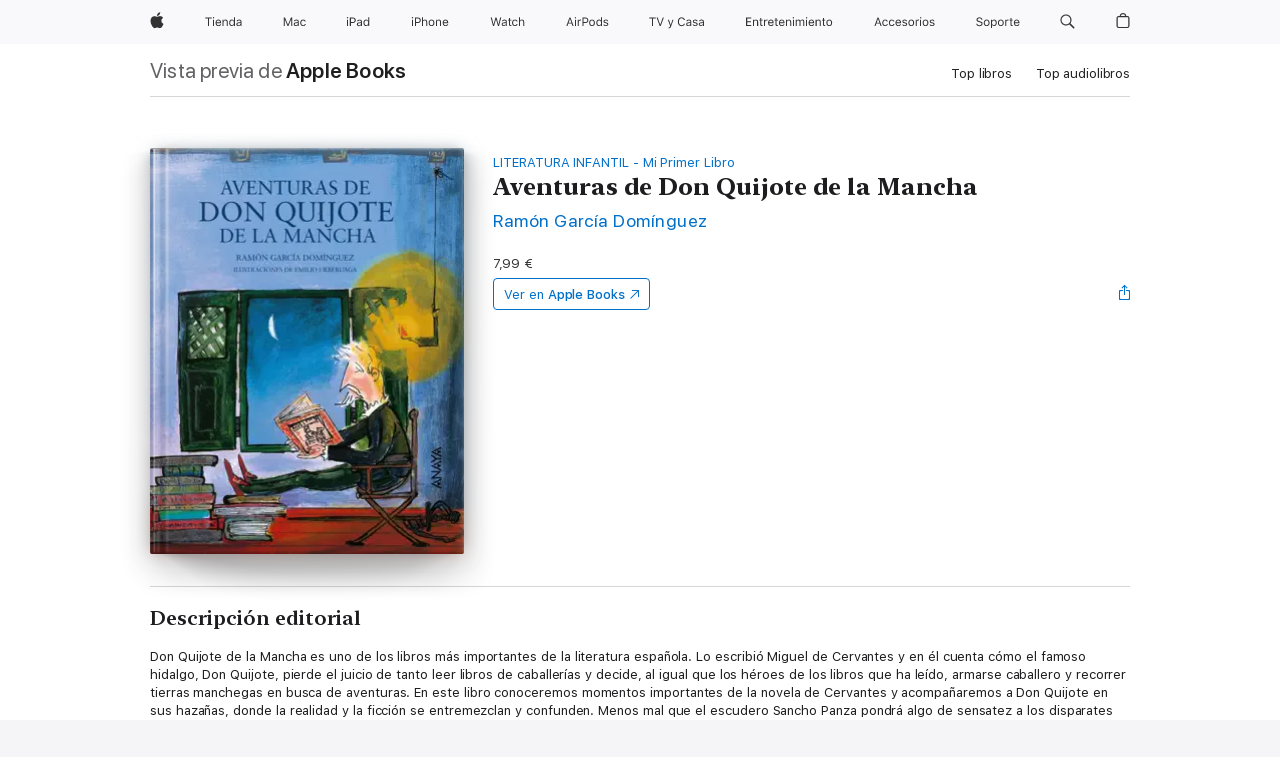

--- FILE ---
content_type: text/html
request_url: https://books.apple.com/es/book/aventuras-de-don-quijote-de-la-mancha/id1011808417
body_size: 36670
content:
<!DOCTYPE html><html  dir="ltr" lang="es-ES"><head>
    <meta charset="utf-8">
    <meta http-equiv="X-UA-Compatible" content="IE=edge">
    <meta name="viewport" content="width=device-width, initial-scale=1, viewport-fit=cover">
    <meta name="applicable-device" content="pc,mobile">

    <script id="perfkit">window.initialPageRequestTime = +new Date();</script>
    <link rel="preconnect" href="https://amp-api.books.apple.com" crossorigin="">
<link rel="preconnect" href="https://is1-ssl.mzstatic.com" crossorigin="">
<link rel="preconnect" href="https://is2-ssl.mzstatic.com" crossorigin="">
<link rel="preconnect" href="https://is3-ssl.mzstatic.com" crossorigin="">
<link rel="preconnect" href="https://is4-ssl.mzstatic.com" crossorigin="">
<link rel="preconnect" href="https://is5-ssl.mzstatic.com" crossorigin="">
<link rel="preconnect" href="https://xp.apple.com" crossorigin="">
<link rel="preconnect" href="https://js-cdn.music.apple.com" crossorigin="">
<link rel="preconnect" href="https://www.apple.com" crossorigin="">
    
<meta name="web-experience-app/config/environment" content="%7B%22appVersion%22%3A1%2C%22modulePrefix%22%3A%22web-experience-app%22%2C%22environment%22%3A%22production%22%2C%22rootURL%22%3A%22%2F%22%2C%22locationType%22%3A%22history-hash-router-scroll%22%2C%22historySupportMiddleware%22%3Atrue%2C%22EmberENV%22%3A%7B%22FEATURES%22%3A%7B%7D%2C%22EXTEND_PROTOTYPES%22%3A%7B%22Date%22%3Afalse%7D%2C%22_APPLICATION_TEMPLATE_WRAPPER%22%3Afalse%2C%22_DEFAULT_ASYNC_OBSERVERS%22%3Atrue%2C%22_JQUERY_INTEGRATION%22%3Afalse%2C%22_TEMPLATE_ONLY_GLIMMER_COMPONENTS%22%3Atrue%7D%2C%22APP%22%3A%7B%22PROGRESS_BAR_DELAY%22%3A3000%2C%22CLOCK_INTERVAL%22%3A1000%2C%22LOADING_SPINNER_SPY%22%3Atrue%2C%22BREAKPOINTS%22%3A%7B%22large%22%3A%7B%22min%22%3A1069%2C%22content%22%3A980%7D%2C%22medium%22%3A%7B%22min%22%3A735%2C%22max%22%3A1068%2C%22content%22%3A692%7D%2C%22small%22%3A%7B%22min%22%3A320%2C%22max%22%3A734%2C%22content%22%3A280%7D%7D%2C%22buildVariant%22%3A%22books%22%2C%22name%22%3A%22web-experience-app%22%2C%22version%22%3A%222548.0.0%2B0b472053%22%7D%2C%22MEDIA_API%22%3A%7B%22token%22%3A%22eyJhbGciOiJFUzI1NiIsInR5cCI6IkpXVCIsImtpZCI6IkNOM1dVNkVKTzEifQ.eyJpc3MiOiJOVjBTRVdHRlNSIiwiaWF0IjoxNzY0NzIyNzU2LCJleHAiOjE3NzE5ODAzNTYsInJvb3RfaHR0cHNfb3JpZ2luIjpbImFwcGxlLmNvbSJdfQ.Y-cFl9j5HGWR1S_YFqK_Hy1qwk1hW9aBvWtIfb4iDzMDCQO9JcdexCvQGzSRxWYIEXS3JtD3vpWxYDj3puQYsA%22%7D%2C%22i18n%22%3A%7B%22defaultLocale%22%3A%22en-gb%22%2C%22useDevLoc%22%3Afalse%2C%22pathToLocales%22%3A%22dist%2Flocales%22%7D%2C%22MEDIA_ARTWORK%22%3A%7B%22BREAKPOINTS%22%3A%7B%22large%22%3A%7B%22min%22%3A1069%2C%22content%22%3A980%7D%2C%22medium%22%3A%7B%22min%22%3A735%2C%22max%22%3A1068%2C%22content%22%3A692%7D%2C%22small%22%3A%7B%22min%22%3A320%2C%22max%22%3A734%2C%22content%22%3A280%7D%7D%7D%2C%22API%22%3A%7B%22BookHost%22%3A%22https%3A%2F%2Famp-api.books.apple.com%22%2C%22obcMetadataBaseUrl%22%3A%22%2Fapi%2Fbooks-metadata%22%2C%22globalElementsPath%22%3A%22%2Fglobal-elements%22%7D%2C%22fastboot%22%3A%7B%22hostWhitelist%22%3A%5B%7B%7D%5D%7D%2C%22ember-short-number%22%3A%7B%22locales%22%3A%5B%22ar-dz%22%2C%22ar-bh%22%2C%22ar-eg%22%2C%22ar-iq%22%2C%22ar-jo%22%2C%22ar-kw%22%2C%22ar-lb%22%2C%22ar-ly%22%2C%22ar-ma%22%2C%22ar-om%22%2C%22ar-qa%22%2C%22ar-sa%22%2C%22ar-sd%22%2C%22ar-sy%22%2C%22ar-tn%22%2C%22ar-ae%22%2C%22ar-ye%22%2C%22he-il%22%2C%22iw-il%22%2C%22ca-es%22%2C%22cs-cz%22%2C%22da-dk%22%2C%22de-ch%22%2C%22de-de%22%2C%22el-gr%22%2C%22en-au%22%2C%22en-ca%22%2C%22en-gb%22%2C%22en-us%22%2C%22es-419%22%2C%22es-es%22%2C%22es-mx%22%2C%22es-xl%22%2C%22et-ee%22%2C%22fi-fi%22%2C%22fr-ca%22%2C%22fr-fr%22%2C%22hi-in%22%2C%22hr-hr%22%2C%22hu-hu%22%2C%22id-id%22%2C%22is-is%22%2C%22it-it%22%2C%22iw-il%22%2C%22ja-jp%22%2C%22ko-kr%22%2C%22lt-lt%22%2C%22lv-lv%22%2C%22ms-my%22%2C%22nl-nl%22%2C%22no-no%22%2C%22no-nb%22%2C%22nb-no%22%2C%22pl-pl%22%2C%22pt-br%22%2C%22pt-pt%22%2C%22ro-ro%22%2C%22ru-ru%22%2C%22sk-sk%22%2C%22sv-se%22%2C%22th-th%22%2C%22tr-tr%22%2C%22uk-ua%22%2C%22vi-vi%22%2C%22vi-vn%22%2C%22zh-cn%22%2C%22zh-hans%22%2C%22zh-hans-cn%22%2C%22zh-hant%22%2C%22zh-hant-hk%22%2C%22zh-hant-tw%22%2C%22zh-hk%22%2C%22zh-tw%22%2C%22ar%22%2C%22ca%22%2C%22cs%22%2C%22da%22%2C%22de%22%2C%22el%22%2C%22en%22%2C%22es%22%2C%22fi%22%2C%22fr%22%2C%22he%22%2C%22hi%22%2C%22hr%22%2C%22hu%22%2C%22id%22%2C%22is%22%2C%22it%22%2C%22ja%22%2C%22ko%22%2C%22lt%22%2C%22lv%22%2C%22ms%22%2C%22nb%22%2C%22nl%22%2C%22no%22%2C%22pl%22%2C%22pt%22%2C%22ro%22%2C%22ru%22%2C%22sk%22%2C%22sv%22%2C%22th%22%2C%22tr%22%2C%22uk%22%2C%22vi%22%2C%22zh%22%5D%7D%2C%22ember-cli-mirage%22%3A%7B%22enabled%22%3Afalse%2C%22usingProxy%22%3Afalse%2C%22useDefaultPassthroughs%22%3Atrue%7D%2C%22BREAKPOINTS%22%3A%7B%22large%22%3A%7B%22min%22%3A1069%2C%22content%22%3A980%7D%2C%22medium%22%3A%7B%22min%22%3A735%2C%22max%22%3A1068%2C%22content%22%3A692%7D%2C%22small%22%3A%7B%22min%22%3A320%2C%22max%22%3A734%2C%22content%22%3A280%7D%7D%2C%22METRICS%22%3A%7B%22variant%22%3A%22web%22%2C%22baseFields%22%3A%7B%22appName%22%3A%22web-experience-app%22%2C%22constraintProfiles%22%3A%5B%22AMPWeb%22%5D%7D%2C%22clickstream%22%3A%7B%22enabled%22%3Atrue%2C%22topic%22%3A%5B%22xp_amp_web_exp%22%5D%2C%22autoTrackClicks%22%3Atrue%7D%2C%22performance%22%3A%7B%22enabled%22%3Atrue%2C%22topic%22%3A%22xp_amp_bookstore_perf%22%7D%7D%2C%22MEDIA_SHELF%22%3A%7B%22GRID_CONFIG%22%3A%7B%22books-brick-row%22%3A%7B%22small%22%3A1%2C%22medium%22%3A2%2C%22large%22%3A3%7D%2C%22story%22%3A%7B%22small%22%3A1%2C%22medium%22%3A2%2C%22large%22%3A3%7D%2C%22small-brick%22%3A%7B%22small%22%3A1%2C%22medium%22%3A2%2C%22large%22%3A3%7D%2C%22editorial-lockup-large%22%3A%7B%22small%22%3A1%2C%22medium%22%3A2%2C%22large%22%3A2%7D%2C%22editorial-lockup-medium%22%3A%7B%22small%22%3A1%2C%22medium%22%3A2%2C%22large%22%3A3%7D%2C%22large-brick%22%3A%7B%22small%22%3A1%2C%22medium%22%3A1%2C%22large%22%3A2%7D%2C%22lockup-small%22%3A%7B%22small%22%3A1%2C%22medium%22%3A2%2C%22large%22%3A3%7D%2C%22lockup-large%22%3A%7B%22small%22%3A1%2C%22medium%22%3A3%2C%22large%22%3A4%7D%2C%22posters%22%3A%7B%22small%22%3A1%2C%22medium%22%3A1%2C%22large%22%3A2%7D%2C%22breakout-large%22%3A%7B%22small%22%3A1%2C%22medium%22%3A1%2C%22large%22%3A1%7D%7D%2C%22BREAKPOINTS%22%3A%7B%22large%22%3A%7B%22min%22%3A1069%2C%22content%22%3A980%7D%2C%22medium%22%3A%7B%22min%22%3A735%2C%22max%22%3A1068%2C%22content%22%3A692%7D%2C%22small%22%3A%7B%22min%22%3A320%2C%22max%22%3A734%2C%22content%22%3A280%7D%7D%7D%2C%22SASSKIT_GENERATOR%22%3A%7B%22VIEWPORT_CONFIG%22%3A%7B%22BREAKPOINTS%22%3A%7B%22large%22%3A%7B%22min%22%3A1069%2C%22content%22%3A980%7D%2C%22medium%22%3A%7B%22min%22%3A735%2C%22max%22%3A1068%2C%22content%22%3A692%7D%2C%22small%22%3A%7B%22min%22%3A320%2C%22max%22%3A734%2C%22content%22%3A280%7D%7D%7D%7D%2C%22features%22%3A%7B%22BUILD_VARIANT_APPS%22%3Afalse%2C%22BUILD_VARIANT_BOOKS%22%3Atrue%2C%22BUILD_VARIANT_FITNESS%22%3Afalse%2C%22BUILD_VARIANT_PODCASTS%22%3Afalse%2C%22BUILD_VARIANT_ITUNES%22%3Afalse%2C%22TV%22%3Afalse%2C%22PODCASTS%22%3Afalse%2C%22BOOKS%22%3Atrue%2C%22APPS%22%3Afalse%2C%22ARTISTS%22%3Afalse%2C%22DEEPLINK_ROUTE%22%3Afalse%2C%22EMBER_DATA%22%3Afalse%2C%22CHARTS%22%3Atrue%2C%22FITNESS%22%3Afalse%2C%22SHARE_UI%22%3Atrue%2C%22SEPARATE_RTL_STYLESHEET%22%3Atrue%7D%2C%22%40amp%2Fember-ui-global-elements%22%3A%7B%22useFooterWithoutRefundLink%22%3Atrue%7D%2C%22ember-cli-content-security-policy%22%3A%7B%22policy%22%3A%22upgrade-insecure-requests%20%3B%20default-src%20'none'%3B%20img-src%20'self'%20https%3A%2F%2F*.apple.com%20https%3A%2F%2F*.mzstatic.com%20data%3A%3B%20style-src%20'self'%20https%3A%2F%2F*.apple.com%20'unsafe-inline'%3B%20font-src%20'self'%20https%3A%2F%2F*.apple.com%3B%20media-src%20'self'%20https%3A%2F%2F*.apple.com%20blob%3A%3B%20connect-src%20'self'%20https%3A%2F%2F*.apple.com%20https%3A%2F%2F*.mzstatic.com%3B%20script-src%20'self'%20https%3A%2F%2F*.apple.com%20'unsafe-eval'%20'sha256-4ywTGAe4rEpoHt8XkjbkdOWklMJ%2F1Py%2Fx6b3%2FaGbtSQ%3D'%3B%20frame-src%20'self'%20https%3A%2F%2F*.apple.com%20itmss%3A%20itms-appss%3A%20itms-bookss%3A%20itms-itunesus%3A%20itms-messagess%3A%20itms-podcasts%3A%20itms-watchs%3A%20macappstores%3A%20musics%3A%20apple-musics%3A%20podcasts%3A%20videos%3A%3B%22%2C%22reportOnly%22%3Afalse%7D%2C%22exportApplicationGlobal%22%3Afalse%7D">
<!-- EMBER_CLI_FASTBOOT_TITLE --><link rel="stylesheet preload" name="fonts" href="//www.apple.com/wss/fonts?families=SF+Pro,v2|SF+Pro+Icons,v1|SF+Pro+Rounded,v1|New+York+Small,v1|New+York+Medium,v1" as="style"><link rel="stylesheet" type="text/css" href="https://www.apple.com/api-www/global-elements/global-header/v1/assets/globalheader.css" data-global-elements-nav-styles>
<link rel="stylesheet" type="text/css" href="/global-elements/2426.0.0/es_ES/ac-global-footer.ec11165b7046eeda9654515512b0e174.css" data-global-elements-footer-styles>
<meta name="ac-gn-search-suggestions-enabled" content="false"/>
<meta name="globalnav-search-suggestions-enabled" content="false"/>
    <title>
      ‎Aventuras de Don Quijote de la Mancha de Ramón García Domínguez en Apple Books
    </title>
      <meta name="keywords" content="descargar, Aventuras de Don Quijote de la Mancha, libros en iphone, ipad, Mac, Apple Books">

      <meta name="description" content="Don Quijote de la Mancha es uno de los libros más importantes de la literatura española. Lo escribió Miguel de Cervantes y en él cuenta cómo el famoso hidalgo, Don Quijote, pierde el juicio de tanto leer libros de caballerías y decide, al igual que los héroes de los libros que ha leído, armarse caba…">

<!---->
      <link rel="canonical" href="https://books.apple.com/es/book/aventuras-de-don-quijote-de-la-mancha/id1011808417">

      <link rel="icon" sizes="48x48" href="https://books.apple.com/assets/images/favicon/favicon-books-48-a8eb8171a8d912ed29d99e7a134953d3.png" type="image/png">

<!---->
<!---->
      <meta name="apple:content_id" content="1011808417">

<!---->
      <script name="schema:book" type="application/ld+json">
        {"@context":"http://schema.org","@type":"Book","additionalType":"Product","author":"Ramón García Domínguez","bookFormat":"EBook","datePublished":"2015-01-29T00:00:00.000Z","description":"Don Quijote de la Mancha es uno de los libros más importantes de la literatura española. Lo escribió Miguel de Cervantes y en él cuenta cómo el famoso hidalgo, Don Quijote, pierde el juicio de tanto leer libros de caballerías y decide, al igual que los héroes de los libros que ha leído, armarse caba…","genre":["Lecturas intermedias para niños","Libros","Infantil","Aprender a leer para niños"],"image":"https://is1-ssl.mzstatic.com/image/thumb/Publication1/v4/8d/9c/77/8d9c7778-fac6-87cb-8432-ae5de1ee9a81/9788467872187.jpg/1200x630wz.png","inLanguage":"es-ES","isbn":"9788467872187","name":"Aventuras de Don Quijote de la Mancha","numberOfPages":64,"publisher":"ANAYA INFANTIL Y JUVENIL","thumbnailUrl":["https://is1-ssl.mzstatic.com/image/thumb/Publication1/v4/8d/9c/77/8d9c7778-fac6-87cb-8432-ae5de1ee9a81/9788467872187.jpg/1200x675wz.jpg","https://is1-ssl.mzstatic.com/image/thumb/Publication1/v4/8d/9c/77/8d9c7778-fac6-87cb-8432-ae5de1ee9a81/9788467872187.jpg/1200x900wz.jpg","https://is1-ssl.mzstatic.com/image/thumb/Publication1/v4/8d/9c/77/8d9c7778-fac6-87cb-8432-ae5de1ee9a81/9788467872187.jpg/1200x1200wz.jpg"],"isPartof":{"@type":"BookSeries","name":"LITERATURA INFANTIL - Mi Primer Libro"},"offers":{"@type":"Offer","price":7.99,"priceCurrency":"EUR","hasMerchantReturnPolicy":{"@type":"MerchantReturnPolicy","returnPolicyCategory":"https://schema.org/MerchantReturnNotPermitted","merchantReturnDays":0}}}
      </script>

        <meta property="al:ios:app_store_id" content="364709193">
        <meta property="al:ios:app_name" content="Apple Books">

        <meta property="og:title" content="‎Aventuras de Don Quijote de la Mancha">
        <meta property="og:description" content="‎Infantil · 2015">
        <meta property="og:site_name" content="Apple Books">
        <meta property="og:url" content="https://books.apple.com/es/book/aventuras-de-don-quijote-de-la-mancha/id1011808417">
        <meta property="og:image" content="https://is1-ssl.mzstatic.com/image/thumb/Publication1/v4/8d/9c/77/8d9c7778-fac6-87cb-8432-ae5de1ee9a81/9788467872187.jpg/1200x630wz.png">
        <meta property="og:image:alt" content="Aventuras de Don Quijote de la Mancha de Ramón García Domínguez en Apple Books">
        <meta property="og:image:type" content="image/png">
        <meta property="og:image:width" content="1200">
        <meta property="og:image:height" content="630">
        <meta property="og:image:secure_url" content="https://is1-ssl.mzstatic.com/image/thumb/Publication1/v4/8d/9c/77/8d9c7778-fac6-87cb-8432-ae5de1ee9a81/9788467872187.jpg/1200x630wz.png">
        <meta property="og:type" content="book">
        <meta property="og:locale" content="es_ES">

        <meta name="twitter:title" content="‎Aventuras de Don Quijote de la Mancha">
        <meta name="twitter:description" content="‎Infantil · 2015">
        <meta name="twitter:site" content="@AppleBooks">
        <meta name="twitter:card" content="summary_large_image">
        <meta name="twitter:image" content="https://is1-ssl.mzstatic.com/image/thumb/Publication1/v4/8d/9c/77/8d9c7778-fac6-87cb-8432-ae5de1ee9a81/9788467872187.jpg/1200x600wz.png">
        <meta name="twitter:image:alt" content="Aventuras de Don Quijote de la Mancha de Ramón García Domínguez en Apple Books">

<!---->
    <meta name="version" content="2548.0.0">
    <!-- @@HEAD@@ -->
    <script src="https://js-cdn.music.apple.com/musickit/v2/amp/musickit.js?t=1764722790239"></script>

    <link integrity="" rel="stylesheet" href="/assets/web-experience-app-real-f1ca40148188f63f7dd2cd7d4d6d7e05.css" data-rtl="/assets/web-experience-rtl-app-dc89d135bf4a79beed79bacafc906bdf.css">

    
  </head>
  <body class="no-js no-touch globalnav-scrim">
    <script type="x/boundary" id="fastboot-body-start"></script><div id="globalheader"><aside id="globalmessage-segment" lang="es-ES" dir="ltr" class="globalmessage-segment"><ul data-strings="{&quot;view&quot;:&quot;P&#xE1;gina principal de la tienda {%STOREFRONT%}&quot;,&quot;segments&quot;:{&quot;smb&quot;:&quot;P&#xE1;gina principal de la tienda para empresas&quot;,&quot;eduInd&quot;:&quot;P&#xE1;gina principal de la tienda para educaci&#xF3;n&quot;,&quot;other&quot;:&quot;P&#xE1;gina principal de la tienda&quot;},&quot;exit&quot;:&quot;Salir&quot;}" class="globalmessage-segment-content"></ul></aside><nav id="globalnav" lang="es-ES" dir="ltr" aria-label="Global" data-analytics-element-engagement-start="globalnav:onFlyoutOpen" data-analytics-element-engagement-end="globalnav:onFlyoutClose" data-store-api="https://www.apple.com/[storefront]/shop/bag/status" data-analytics-activitymap-region-id="global nav" data-analytics-region="global nav" class="globalnav no-js   "><div class="globalnav-content"><div class="globalnav-item globalnav-menuback"><button aria-label="Men&#xFA; principal" class="globalnav-menuback-button"><span class="globalnav-chevron-icon"><svg height="48" viewbox="0 0 9 48" width="9" xmlns="http://www.w3.org/2000/svg"><path d="m1.5618 24.0621 6.5581-6.4238c.2368-.2319.2407-.6118.0088-.8486-.2324-.2373-.6123-.2407-.8486-.0088l-7 6.8569c-.1157.1138-.1807.2695-.1802.4316.001.1621.0674.3174.1846.4297l7 6.7241c.1162.1118.2661.1675.4155.1675.1577 0 .3149-.062.4326-.1846.2295-.2388.2222-.6187-.0171-.8481z"/></svg></span></button></div><ul id="globalnav-list" class="globalnav-list"><li data-analytics-element-engagement="globalnav hover - apple" class="
				globalnav-item
				globalnav-item-apple
				
				
			"><a href="https://www.apple.com/es/" data-globalnav-item-name="apple" data-analytics-title="apple home" aria-label="Apple" class="globalnav-link globalnav-link-apple"><span class="globalnav-image-regular globalnav-link-image"><svg height="44" viewbox="0 0 14 44" width="14" xmlns="http://www.w3.org/2000/svg"><path d="m13.0729 17.6825a3.61 3.61 0 0 0 -1.7248 3.0365 3.5132 3.5132 0 0 0 2.1379 3.2223 8.394 8.394 0 0 1 -1.0948 2.2618c-.6816.9812-1.3943 1.9623-2.4787 1.9623s-1.3633-.63-2.613-.63c-1.2187 0-1.6525.6507-2.644.6507s-1.6834-.9089-2.4787-2.0243a9.7842 9.7842 0 0 1 -1.6628-5.2776c0-3.0984 2.014-4.7405 3.9969-4.7405 1.0535 0 1.9314.6919 2.5924.6919.63 0 1.6112-.7333 2.8092-.7333a3.7579 3.7579 0 0 1 3.1604 1.5802zm-3.7284-2.8918a3.5615 3.5615 0 0 0 .8469-2.22 1.5353 1.5353 0 0 0 -.031-.32 3.5686 3.5686 0 0 0 -2.3445 1.2084 3.4629 3.4629 0 0 0 -.8779 2.1585 1.419 1.419 0 0 0 .031.2892 1.19 1.19 0 0 0 .2169.0207 3.0935 3.0935 0 0 0 2.1586-1.1368z"/></svg></span><span class="globalnav-image-compact globalnav-link-image"><svg height="48" viewbox="0 0 17 48" width="17" xmlns="http://www.w3.org/2000/svg"><path d="m15.5752 19.0792a4.2055 4.2055 0 0 0 -2.01 3.5376 4.0931 4.0931 0 0 0 2.4908 3.7542 9.7779 9.7779 0 0 1 -1.2755 2.6351c-.7941 1.1431-1.6244 2.2862-2.8878 2.2862s-1.5883-.734-3.0443-.734c-1.42 0-1.9252.7581-3.08.7581s-1.9611-1.0589-2.8876-2.3584a11.3987 11.3987 0 0 1 -1.9373-6.1487c0-3.61 2.3464-5.523 4.6566-5.523 1.2274 0 2.25.8062 3.02.8062.734 0 1.8771-.8543 3.2729-.8543a4.3778 4.3778 0 0 1 3.6822 1.841zm-6.8586-2.0456a1.3865 1.3865 0 0 1 -.2527-.024 1.6557 1.6557 0 0 1 -.0361-.337 4.0341 4.0341 0 0 1 1.0228-2.5148 4.1571 4.1571 0 0 1 2.7314-1.4078 1.7815 1.7815 0 0 1 .0361.373 4.1487 4.1487 0 0 1 -.9867 2.587 3.6039 3.6039 0 0 1 -2.5148 1.3236z"/></svg></span><span class="globalnav-link-text">Apple</span></a></li><li data-topnav-flyout-item="menu" data-topnav-flyout-label="Menu" role="none" class="globalnav-item globalnav-menu"><div data-topnav-flyout="menu" class="globalnav-flyout"><div class="globalnav-menu-list"><div data-analytics-element-engagement="globalnav hover - store" class="
				globalnav-item
				globalnav-item-store
				globalnav-item-menu
				
			"><ul role="none" class="globalnav-submenu-trigger-group"><li class="globalnav-submenu-trigger-item"><a href="https://www.apple.com/es/shop/goto/store" data-globalnav-item-name="store" data-topnav-flyout-trigger-compact data-analytics-title="store" data-analytics-element-engagement="hover - store" aria-label="Tienda" class="globalnav-link globalnav-submenu-trigger-link globalnav-link-store"><span class="globalnav-link-text-container"><span class="globalnav-image-regular globalnav-link-image"><svg height="44" viewbox="0 0 37 44" width="37" xmlns="http://www.w3.org/2000/svg"><path d="m2.9771 25.9998v-7.5058h-2.7247v-.9492h6.5039v.9492h-2.7246v7.5059h-1.0546zm4.8667-8.2382c0-.3867.3164-.7031.7031-.7031s.7031.3163.7031.7031-.3164.7031-.7031.7031-.7031-.3164-.7031-.7031zm.1992 1.9218h1.0078v6.3164h-1.0078zm8.0009 4.6817c-.293 1.0781-1.2773 1.7461-2.6602 1.7461-1.752 0-2.8477-1.2656-2.8477-3.2637 0-1.9863 1.1133-3.2754 2.8477-3.2754 1.7051 0 2.7422 1.2129 2.7422 3.1758v.3867h-4.541v.0469c.0527 1.248.75 2.0391 1.8223 2.0391.8145 0 1.3652-.2988 1.6289-.8555zm-4.4589-2.0449h3.4805c-.0234-1.1191-.6914-1.8574-1.6934-1.8574-1.0078-.0001-1.711.7382-1.7871 1.8574zm6.0029-2.6368h.9609v.9961h.0938c.3164-.6973.9316-1.1074 1.8984-1.1074 1.418 0 2.209.8379 2.209 2.3379v4.0898h-1.0078v-3.8438c0-1.1367-.4805-1.6758-1.4883-1.6758s-1.6582.6738-1.6582 1.7812v3.7383h-1.0078zm6.5654 3.1582c0-1.9805 1.0488-3.2695 2.6543-3.2695.8789 0 1.623.416 1.9805 1.1074h.0879v-3.5039h1.0078v8.8242h-.9609v-1.0078h-.0938c-.3984.7031-1.1484 1.1191-2.0215 1.1191-1.6172.0001-2.6543-1.2831-2.6543-3.2695zm1.043 0c0 1.4766.6914 2.3613 1.8457 2.3613 1.1484 0 1.8574-.9023 1.8574-2.3613 0-1.4473-.7148-2.3613-1.8574-2.3613-1.1484 0-1.8457.8906-1.8457 2.3613zm6.1494 1.3887c0-1.1309.832-1.7812 2.3027-1.8691l1.8223-.1113v-.5742c0-.7793-.4863-1.207-1.4297-1.207-.7559 0-1.2832.2871-1.4238.7852h-1.0195c.1348-1.0137 1.1309-1.6816 2.4785-1.6816 1.541 0 2.4023.791 2.4023 2.1035v4.3242h-.9609v-.9316h-.0938c-.4102.6738-1.1016 1.043-1.9453 1.043-1.2246-.0002-2.1328-.7268-2.1328-1.8811zm4.125-.5859v-.5801l-1.6992.1113c-.9609.0645-1.3828.3984-1.3828 1.0312 0 .6445.5449 1.0195 1.2773 1.0195 1.0371.0001 1.8047-.6796 1.8047-1.5819z"/></svg></span><span class="globalnav-link-text">Tienda</span></span></a></li></ul></div><div data-analytics-element-engagement="globalnav hover - mac" class="
				globalnav-item
				globalnav-item-mac
				globalnav-item-menu
				
			"><ul role="none" class="globalnav-submenu-trigger-group"><li class="globalnav-submenu-trigger-item"><a href="https://www.apple.com/es/mac/" data-globalnav-item-name="mac" data-topnav-flyout-trigger-compact data-analytics-title="mac" data-analytics-element-engagement="hover - mac" aria-label="Mac" class="globalnav-link globalnav-submenu-trigger-link globalnav-link-mac"><span class="globalnav-link-text-container"><span class="globalnav-image-regular globalnav-link-image"><svg height="44" viewbox="0 0 23 44" width="23" xmlns="http://www.w3.org/2000/svg"><path d="m8.1558 25.9987v-6.457h-.0703l-2.666 6.457h-.8907l-2.666-6.457h-.0703v6.457h-.9844v-8.4551h1.2246l2.8945 7.0547h.0938l2.8945-7.0547h1.2246v8.4551zm2.5166-1.7696c0-1.1309.832-1.7812 2.3027-1.8691l1.8223-.1113v-.5742c0-.7793-.4863-1.207-1.4297-1.207-.7559 0-1.2832.2871-1.4238.7852h-1.0195c.1348-1.0137 1.1309-1.6816 2.4785-1.6816 1.541 0 2.4023.791 2.4023 2.1035v4.3242h-.9609v-.9318h-.0938c-.4102.6738-1.1016 1.043-1.9453 1.043-1.2246 0-2.1328-.7266-2.1328-1.8809zm4.125-.5859v-.5801l-1.6992.1113c-.9609.0645-1.3828.3984-1.3828 1.0312 0 .6445.5449 1.0195 1.2773 1.0195 1.0371.0001 1.8047-.6796 1.8047-1.5819zm6.958-2.0273c-.1641-.627-.7207-1.1367-1.6289-1.1367-1.1367 0-1.8516.9082-1.8516 2.3379 0 1.459.7266 2.3848 1.8516 2.3848.8496 0 1.4414-.3926 1.6289-1.1074h1.0195c-.1816 1.1602-1.125 2.0156-2.6426 2.0156-1.7695 0-2.9004-1.2832-2.9004-3.293 0-1.9688 1.125-3.2461 2.8945-3.2461 1.5352 0 2.4727.9199 2.6484 2.0449z"/></svg></span><span class="globalnav-link-text">Mac</span></span></a></li></ul></div><div data-analytics-element-engagement="globalnav hover - ipad" class="
				globalnav-item
				globalnav-item-ipad
				globalnav-item-menu
				
			"><ul role="none" class="globalnav-submenu-trigger-group"><li class="globalnav-submenu-trigger-item"><a href="https://www.apple.com/es/ipad/" data-globalnav-item-name="ipad" data-topnav-flyout-trigger-compact data-analytics-title="ipad" data-analytics-element-engagement="hover - ipad" aria-label="iPad" class="globalnav-link globalnav-submenu-trigger-link globalnav-link-ipad"><span class="globalnav-link-text-container"><span class="globalnav-image-regular globalnav-link-image"><svg height="44" viewbox="0 0 24 44" width="24" xmlns="http://www.w3.org/2000/svg"><path d="m14.9575 23.7002c0 .902-.768 1.582-1.805 1.582-.732 0-1.277-.375-1.277-1.02 0-.632.422-.966 1.383-1.031l1.699-.111zm-1.395-4.072c-1.347 0-2.343.668-2.478 1.681h1.019c.141-.498.668-.785 1.424-.785.944 0 1.43.428 1.43 1.207v.574l-1.822.112c-1.471.088-2.303.738-2.303 1.869 0 1.154.908 1.881 2.133 1.881.844 0 1.535-.369 1.945-1.043h.094v.931h.961v-4.324c0-1.312-.862-2.103-2.403-2.103zm6.769 5.575c-1.155 0-1.846-.885-1.846-2.361 0-1.471.697-2.362 1.846-2.362 1.142 0 1.857.914 1.857 2.362 0 1.459-.709 2.361-1.857 2.361zm1.834-8.027v3.503h-.088c-.358-.691-1.102-1.107-1.981-1.107-1.605 0-2.654 1.289-2.654 3.27 0 1.986 1.037 3.269 2.654 3.269.873 0 1.623-.416 2.022-1.119h.093v1.008h.961v-8.824zm-15.394 4.869h-1.863v-3.563h1.863c1.225 0 1.899.639 1.899 1.799 0 1.119-.697 1.764-1.899 1.764zm.276-4.5h-3.194v8.455h1.055v-3.018h2.127c1.588 0 2.719-1.119 2.719-2.701 0-1.611-1.108-2.736-2.707-2.736zm-6.064 8.454h1.008v-6.316h-1.008zm-.199-8.237c0-.387.316-.704.703-.704s.703.317.703.704c0 .386-.316.703-.703.703s-.703-.317-.703-.703z"/></svg></span><span class="globalnav-link-text">iPad</span></span></a></li></ul></div><div data-analytics-element-engagement="globalnav hover - iphone" class="
				globalnav-item
				globalnav-item-iphone
				globalnav-item-menu
				
			"><ul role="none" class="globalnav-submenu-trigger-group"><li class="globalnav-submenu-trigger-item"><a href="https://www.apple.com/es/iphone/" data-globalnav-item-name="iphone" data-topnav-flyout-trigger-compact data-analytics-title="iphone" data-analytics-element-engagement="hover - iphone" aria-label="iPhone" class="globalnav-link globalnav-submenu-trigger-link globalnav-link-iphone"><span class="globalnav-link-text-container"><span class="globalnav-image-regular globalnav-link-image"><svg height="44" viewbox="0 0 38 44" width="38" xmlns="http://www.w3.org/2000/svg"><path d="m32.7129 22.3203h3.48c-.023-1.119-.691-1.857-1.693-1.857-1.008 0-1.711.738-1.787 1.857zm4.459 2.045c-.293 1.078-1.277 1.746-2.66 1.746-1.752 0-2.848-1.266-2.848-3.264 0-1.986 1.113-3.275 2.848-3.275 1.705 0 2.742 1.213 2.742 3.176v.386h-4.541v.047c.053 1.248.75 2.039 1.822 2.039.815 0 1.366-.298 1.629-.855zm-12.282-4.682h.961v.996h.094c.316-.697.932-1.107 1.898-1.107 1.418 0 2.209.838 2.209 2.338v4.09h-1.007v-3.844c0-1.137-.481-1.676-1.489-1.676s-1.658.674-1.658 1.781v3.739h-1.008zm-2.499 3.158c0-1.5-.674-2.361-1.869-2.361-1.196 0-1.87.861-1.87 2.361 0 1.495.674 2.362 1.87 2.362 1.195 0 1.869-.867 1.869-2.362zm-4.782 0c0-2.033 1.114-3.269 2.913-3.269 1.798 0 2.912 1.236 2.912 3.269 0 2.028-1.114 3.27-2.912 3.27-1.799 0-2.913-1.242-2.913-3.27zm-6.636-5.666h1.008v3.504h.093c.317-.697.979-1.107 1.946-1.107 1.336 0 2.179.855 2.179 2.338v4.09h-1.007v-3.844c0-1.119-.504-1.676-1.459-1.676-1.131 0-1.752.715-1.752 1.781v3.739h-1.008zm-6.015 4.87h1.863c1.202 0 1.899-.645 1.899-1.764 0-1.16-.674-1.799-1.899-1.799h-1.863zm2.139-4.5c1.599 0 2.707 1.125 2.707 2.736 0 1.582-1.131 2.701-2.719 2.701h-2.127v3.018h-1.055v-8.455zm-6.114 8.454h1.008v-6.316h-1.008zm-.2-8.238c0-.386.317-.703.703-.703.387 0 .704.317.704.703 0 .387-.317.704-.704.704-.386 0-.703-.317-.703-.704z"/></svg></span><span class="globalnav-link-text">iPhone</span></span></a></li></ul></div><div data-analytics-element-engagement="globalnav hover - watch" class="
				globalnav-item
				globalnav-item-watch
				globalnav-item-menu
				
			"><ul role="none" class="globalnav-submenu-trigger-group"><li class="globalnav-submenu-trigger-item"><a href="https://www.apple.com/es/watch/" data-globalnav-item-name="watch" data-topnav-flyout-trigger-compact data-analytics-title="watch" data-analytics-element-engagement="hover - watch" aria-label="Watch" class="globalnav-link globalnav-submenu-trigger-link globalnav-link-watch"><span class="globalnav-link-text-container"><span class="globalnav-image-regular globalnav-link-image"><svg height="44" viewbox="0 0 35 44" width="35" xmlns="http://www.w3.org/2000/svg"><path d="m28.9819 17.1758h1.008v3.504h.094c.316-.697.978-1.108 1.945-1.108 1.336 0 2.18.856 2.18 2.338v4.09h-1.008v-3.844c0-1.119-.504-1.675-1.459-1.675-1.131 0-1.752.715-1.752 1.781v3.738h-1.008zm-2.42 4.441c-.164-.627-.721-1.136-1.629-1.136-1.137 0-1.852.908-1.852 2.338 0 1.459.727 2.384 1.852 2.384.849 0 1.441-.392 1.629-1.107h1.019c-.182 1.16-1.125 2.016-2.642 2.016-1.77 0-2.901-1.284-2.901-3.293 0-1.969 1.125-3.247 2.895-3.247 1.535 0 2.472.92 2.648 2.045zm-6.533-3.568v1.635h1.407v.844h-1.407v3.574c0 .744.282 1.06.938 1.06.182 0 .281-.006.469-.023v.85c-.2.035-.393.058-.592.058-1.301 0-1.822-.48-1.822-1.687v-3.832h-1.02v-.844h1.02v-1.635zm-4.2 5.596v-.58l-1.699.111c-.961.064-1.383.398-1.383 1.031 0 .645.545 1.02 1.277 1.02 1.038 0 1.805-.68 1.805-1.582zm-4.125.586c0-1.131.832-1.782 2.303-1.869l1.822-.112v-.574c0-.779-.486-1.207-1.43-1.207-.755 0-1.283.287-1.423.785h-1.02c.135-1.014 1.131-1.682 2.479-1.682 1.541 0 2.402.792 2.402 2.104v4.324h-.961v-.931h-.094c-.41.673-1.101 1.043-1.945 1.043-1.225 0-2.133-.727-2.133-1.881zm-7.684 1.769h-.996l-2.303-8.455h1.101l1.682 6.873h.07l1.893-6.873h1.066l1.893 6.873h.07l1.682-6.873h1.101l-2.302 8.455h-.996l-1.946-6.674h-.07z"/></svg></span><span class="globalnav-link-text">Watch</span></span></a></li></ul></div><div data-analytics-element-engagement="globalnav hover - airpods" class="
				globalnav-item
				globalnav-item-airpods
				globalnav-item-menu
				
			"><ul role="none" class="globalnav-submenu-trigger-group"><li class="globalnav-submenu-trigger-item"><a href="https://www.apple.com/es/airpods/" data-globalnav-item-name="airpods" data-topnav-flyout-trigger-compact data-analytics-title="airpods" data-analytics-element-engagement="hover - airpods" aria-label="AirPods" class="globalnav-link globalnav-submenu-trigger-link globalnav-link-airpods"><span class="globalnav-link-text-container"><span class="globalnav-image-regular globalnav-link-image"><svg height="44" viewbox="0 0 43 44" width="43" xmlns="http://www.w3.org/2000/svg"><path d="m11.7153 19.6836h.961v.937h.094c.187-.615.914-1.048 1.752-1.048.164 0 .375.011.504.029v1.008c-.082-.024-.446-.059-.645-.059-.961 0-1.658.645-1.658 1.535v3.914h-1.008zm28.135-.111c1.324 0 2.244.656 2.379 1.693h-.996c-.135-.504-.627-.838-1.389-.838-.75 0-1.336.381-1.336.943 0 .434.352.704 1.096.885l.973.235c1.189.287 1.763.802 1.763 1.711 0 1.13-1.095 1.91-2.531 1.91-1.406 0-2.373-.674-2.484-1.723h1.037c.17.533.674.873 1.482.873.85 0 1.459-.404 1.459-.984 0-.434-.328-.727-1.002-.891l-1.084-.264c-1.183-.287-1.722-.796-1.722-1.71 0-1.049 1.013-1.84 2.355-1.84zm-6.665 5.631c-1.155 0-1.846-.885-1.846-2.362 0-1.471.697-2.361 1.846-2.361 1.142 0 1.857.914 1.857 2.361 0 1.459-.709 2.362-1.857 2.362zm1.834-8.028v3.504h-.088c-.358-.691-1.102-1.107-1.981-1.107-1.605 0-2.654 1.289-2.654 3.269 0 1.987 1.037 3.27 2.654 3.27.873 0 1.623-.416 2.022-1.119h.094v1.007h.961v-8.824zm-9.001 8.028c-1.195 0-1.869-.868-1.869-2.362 0-1.5.674-2.361 1.869-2.361 1.196 0 1.869.861 1.869 2.361 0 1.494-.673 2.362-1.869 2.362zm0-5.631c-1.799 0-2.912 1.236-2.912 3.269 0 2.028 1.113 3.27 2.912 3.27s2.912-1.242 2.912-3.27c0-2.033-1.113-3.269-2.912-3.269zm-17.071 6.427h1.008v-6.316h-1.008zm-.199-8.238c0-.387.317-.703.703-.703.387 0 .703.316.703.703s-.316.703-.703.703c-.386 0-.703-.316-.703-.703zm-6.137 4.922 1.324-3.773h.093l1.325 3.773zm1.892-5.139h-1.043l-3.117 8.455h1.107l.85-2.42h3.363l.85 2.42h1.107zm14.868 4.5h-1.864v-3.562h1.864c1.224 0 1.898.639 1.898 1.799 0 1.119-.697 1.763-1.898 1.763zm.275-4.5h-3.193v8.455h1.054v-3.017h2.127c1.588 0 2.719-1.119 2.719-2.701 0-1.612-1.107-2.737-2.707-2.737z"/></svg></span><span class="globalnav-link-text">AirPods</span></span></a></li></ul></div><div data-analytics-element-engagement="globalnav hover - tv-home" class="
				globalnav-item
				globalnav-item-tv-home
				globalnav-item-menu
				
			"><ul role="none" class="globalnav-submenu-trigger-group"><li class="globalnav-submenu-trigger-item"><a href="https://www.apple.com/es/tv-home/" data-globalnav-item-name="tv-home" data-topnav-flyout-trigger-compact data-analytics-title="tv &amp; home" data-analytics-element-engagement="hover - tv &amp; home" aria-label="TV y&#xA0;Casa" class="globalnav-link globalnav-submenu-trigger-link globalnav-link-tv-home"><span class="globalnav-link-text-container"><span class="globalnav-image-regular globalnav-link-image"><svg height="44" viewbox="0 0 55 44" width="55" xmlns="http://www.w3.org/2000/svg"><path d="m2.9754 25.9948v-7.5058h-2.7246v-.9492h6.5039v.9492h-2.7246v7.5059h-1.0547zm7.7314 0-3.1172-8.4551h1.1074l2.4844 7.0898h.0938l2.4844-7.0898h1.1074l-3.1172 8.4551zm8.7486 2.25v-.8613c.123.0234.2812.0293.4219.0293.5801 0 .8965-.2754 1.1602-1.0371l.1172-.375-2.3379-6.3223h1.0898l1.7344 5.1973h.0938l1.7285-5.1973h1.0723l-2.4668 6.7031c-.5391 1.4648-1.043 1.8984-2.1621 1.8984-.1349.0001-.3107-.0116-.4513-.0351zm9.375-6.4746c0-2.7305 1.4297-4.4297 3.7266-4.4297 1.7812 0 3.1699 1.1191 3.4219 2.748h-1.0723c-.2812-1.0898-1.1836-1.7754-2.3496-1.7754-1.623 0-2.6426 1.3359-2.6426 3.457s1.0195 3.4512 2.6484 3.4512c1.1777 0 2.0742-.6035 2.3438-1.582h1.0723c-.2812 1.5527-1.6172 2.5547-3.416 2.5547-2.297.0001-3.7325-1.6992-3.7325-4.4238zm8.2939 2.4551c0-1.1309.832-1.7812 2.3027-1.8691l1.8223-.1113v-.5742c0-.7793-.4863-1.207-1.4297-1.207-.7559 0-1.2832.2871-1.4238.7852h-1.0195c.1348-1.0137 1.1309-1.6816 2.4785-1.6816 1.541 0 2.4023.791 2.4023 2.1035v4.3242h-.9609v-.9316h-.0938c-.4102.6738-1.1016 1.043-1.9453 1.043-1.2246-.0002-2.1328-.7268-2.1328-1.8811zm4.125-.5859v-.5801l-1.6992.1113c-.9609.0645-1.3828.3984-1.3828 1.0312 0 .6445.5449 1.0195 1.2773 1.0195 1.0371.0001 1.8047-.6796 1.8047-1.5819zm4.9605-4.0723c1.3242 0 2.2441.6562 2.3789 1.6934h-.9961c-.1348-.5039-.627-.8379-1.3887-.8379-.75 0-1.3359.3809-1.3359.9434 0 .4336.3516.7031 1.0957.8848l.9727.2344c1.1894.287 1.7636.8026 1.7636 1.7108 0 1.1309-1.0957 1.9102-2.5312 1.9102-1.4062 0-2.373-.6738-2.4844-1.7227h1.0371c.1699.5332.6738.873 1.4824.873.8496 0 1.459-.4043 1.459-.9844 0-.4336-.3281-.7266-1.002-.8906l-1.084-.2637c-1.1836-.2871-1.7227-.7969-1.7227-1.7109.0001-1.0488 1.0138-1.8398 2.3556-1.8398zm3.5771 4.6582c0-1.1309.832-1.7812 2.3027-1.8691l1.8223-.1113v-.5742c0-.7793-.4863-1.207-1.4297-1.207-.7559 0-1.2832.2871-1.4238.7852h-1.0195c.1348-1.0137 1.1309-1.6816 2.4785-1.6816 1.541 0 2.4023.791 2.4023 2.1035v4.3242h-.9609v-.9316h-.0938c-.4102.6738-1.1016 1.043-1.9453 1.043-1.2246-.0002-2.1328-.7268-2.1328-1.8811zm4.125-.5859v-.5801l-1.6992.1113c-.9609.0645-1.3828.3984-1.3828 1.0312 0 .6445.5449 1.0195 1.2773 1.0195 1.0371.0001 1.8047-.6796 1.8047-1.5819z"/></svg></span><span class="globalnav-link-text">TV y&#xA0;Casa</span></span></a></li></ul></div><div data-analytics-element-engagement="globalnav hover - entertainment" class="
				globalnav-item
				globalnav-item-entertainment
				globalnav-item-menu
				
			"><ul role="none" class="globalnav-submenu-trigger-group"><li class="globalnav-submenu-trigger-item"><a href="https://www.apple.com/es/entertainment/" data-globalnav-item-name="entertainment" data-topnav-flyout-trigger-compact data-analytics-title="entertainment" data-analytics-element-engagement="hover - entertainment" aria-label="Entretenimiento" class="globalnav-link globalnav-submenu-trigger-link globalnav-link-entertainment"><span class="globalnav-link-text-container"><span class="globalnav-image-regular globalnav-link-image"><svg height="44" viewbox="0 0 88 44" width="88" xmlns="http://www.w3.org/2000/svg"><path d="m1.0781 17.5449h5.2383v.9492h-4.1836v2.7129h3.9668v.9375h-3.9668v2.9062h4.1836v.9492h-5.2383v-8.4551zm6.8994 2.1387h1.0195v.9492h.0938c.3164-.668.9082-1.0605 1.8398-1.0605 1.418 0 2.209.8379 2.209 2.3379v4.0898h-1.0195v-3.8438c0-1.1367-.4688-1.6816-1.4766-1.6816s-1.6465.6797-1.6465 1.7871v3.7383h-1.0195zm7.2803 4.6758v-3.832h-.9961v-.8438h.9961v-1.6348h1.0547v1.6348h1.3828v.8438h-1.3828v3.5742c0 .7441.2578 1.043.9141 1.043.1816 0 .2812-.0059.4688-.0234v.8672c-.1992.0352-.3926.0586-.5918.0586-1.3008 0-1.8457-.4805-1.8457-1.6875zm3.8418-4.6758h1.0195v.9375h.0938c.2402-.6621.832-1.0488 1.6875-1.0488.1934 0 .4102.0234.5098.041v.9902c-.2109-.0352-.4043-.0586-.627-.0586-.9727 0-1.6641.6152-1.6641 1.541v3.9141h-1.0195zm3.958 3.1816v-.0059c0-1.9512 1.1133-3.2871 2.8301-3.2871s2.7598 1.2773 2.7598 3.1641v.3984h-4.5469c.0293 1.3066.75 2.0684 1.875 2.0684.8555 0 1.3828-.4043 1.5527-.7852l.0234-.0527h1.0195l-.0117.0469c-.2168.8555-1.1191 1.6992-2.6074 1.6992-1.8047 0-2.8945-1.2656-2.8945-3.2461zm1.0605-.5449h3.4922c-.1055-1.248-.7969-1.8398-1.7285-1.8398-.9375 0-1.6523.6387-1.7637 1.8398zm6.3896 2.0391v-3.832h-.9961v-.8438h.9961v-1.6348h1.0547v1.6348h1.3828v.8438h-1.3828v3.5742c0 .7441.2578 1.043.9141 1.043.1816 0 .2812-.0059.4688-.0234v.8672c-.1992.0352-.3926.0586-.5918.0586-1.3008 0-1.8457-.4805-1.8457-1.6875zm3.4365-1.4941v-.0059c0-1.9512 1.1133-3.2871 2.8301-3.2871s2.7598 1.2773 2.7598 3.1641v.3984h-4.5469c.0293 1.3066.75 2.0684 1.875 2.0684.8555 0 1.3828-.4043 1.5527-.7852l.0234-.0527h1.0195l-.0117.0469c-.2168.8555-1.1191 1.6992-2.6074 1.6992-1.8047 0-2.8945-1.2656-2.8945-3.2461zm1.0605-.5449h3.4922c-.1055-1.248-.7969-1.8398-1.7285-1.8398-.9375 0-1.6523.6387-1.7637 1.8398zm5.9912-2.6367h1.0195v.9492h.0938c.3164-.668.9082-1.0605 1.8398-1.0605 1.418 0 2.209.8379 2.209 2.3379v4.0898h-1.0195v-3.8438c0-1.1367-.4688-1.6816-1.4766-1.6816s-1.6465.6797-1.6465 1.7871v3.7383h-1.0195zm6.7178-1.9219c0-.3867.3164-.7031.7031-.7031s.7031.3164.7031.7031-.3164.7031-.7031.7031-.7031-.3164-.7031-.7031zm.1875 1.9219h1.0195v6.3164h-1.0195zm2.8213 0h1.0195v.9609h.0938c.2812-.6797.8789-1.0723 1.7051-1.0723.8555 0 1.4531.4512 1.7461 1.1074h.0938c.3398-.668 1.0605-1.1074 1.9336-1.1074 1.2891 0 2.0098.7383 2.0098 2.0625v4.3652h-1.0195v-4.1309c0-.9316-.4277-1.3945-1.3184-1.3945-.8789 0-1.459.6621-1.459 1.4648v4.0605h-1.0195v-4.2891c0-.75-.5156-1.2363-1.3125-1.2363-.8262 0-1.4531.7207-1.4531 1.6113v3.9141h-1.0195v-6.3164zm10.1572-1.9219c0-.3867.3164-.7031.7031-.7031s.7031.3164.7031.7031-.3164.7031-.7031.7031-.7031-.3164-.7031-.7031zm.1875 1.9219h1.0195v6.3164h-1.0195zm2.5059 3.1816v-.0059c0-1.9512 1.1133-3.2871 2.8301-3.2871s2.7598 1.2773 2.7598 3.1641v.3984h-4.5469c.0293 1.3066.75 2.0684 1.875 2.0684.8555 0 1.3828-.4043 1.5527-.7852l.0234-.0527h1.0195l-.0117.0469c-.2168.8555-1.1191 1.6992-2.6074 1.6992-1.8047 0-2.8945-1.2656-2.8945-3.2461zm1.0605-.5449h3.4922c-.1055-1.248-.7969-1.8398-1.7285-1.8398-.9375 0-1.6523.6387-1.7637 1.8398zm5.9912-2.6367h1.0195v.9492h.0938c.3164-.668.9082-1.0605 1.8398-1.0605 1.418 0 2.209.8379 2.209 2.3379v4.0898h-1.0195v-3.8438c0-1.1367-.4688-1.6816-1.4766-1.6816s-1.6465.6797-1.6465 1.7871v3.7383h-1.0195zm7.2803 4.6758v-3.832h-.9961v-.8438h.9961v-1.6348h1.0547v1.6348h1.3828v.8438h-1.3828v3.5742c0 .7441.2578 1.043.9141 1.043.1816 0 .2812-.0059.4688-.0234v.8672c-.1992.0352-.3926.0586-.5918.0586-1.3008 0-1.8457-.4805-1.8457-1.6875zm3.4365-1.5117v-.0117c0-2.0273 1.1133-3.2637 2.9121-3.2637s2.9121 1.2363 2.9121 3.2637v.0117c0 2.0215-1.1133 3.2637-2.9121 3.2637s-2.9121-1.2422-2.9121-3.2637zm4.7812 0v-.0117c0-1.4941-.6738-2.3613-1.8691-2.3613s-1.8691.8672-1.8691 2.3613v.0117c0 1.4883.6738 2.3613 1.8691 2.3613s1.8691-.873 1.8691-2.3613z"/></svg></span><span class="globalnav-link-text">Entretenimiento</span></span></a></li></ul></div><div data-analytics-element-engagement="globalnav hover - accessories" class="
				globalnav-item
				globalnav-item-accessories
				globalnav-item-menu
				
			"><ul role="none" class="globalnav-submenu-trigger-group"><li class="globalnav-submenu-trigger-item"><a href="https://www.apple.com/es/shop/goto/buy_accessories" data-globalnav-item-name="accessories" data-topnav-flyout-trigger-compact data-analytics-title="accessories" data-analytics-element-engagement="hover - accessories" aria-label="Accesorios" class="globalnav-link globalnav-submenu-trigger-link globalnav-link-accessories"><span class="globalnav-link-text-container"><span class="globalnav-image-regular globalnav-link-image"><svg height="44" viewbox="0 0 61 44" width="61" xmlns="http://www.w3.org/2000/svg"><path d="m5.7388 23.5801h-3.3633l-.8496 2.4199h-1.1074l3.1172-8.4551h1.043l3.1171 8.4551h-1.1074zm-3.0528-.8965h2.7422l-1.3242-3.7734h-.0937zm10.0987-1.0664c-.1641-.627-.7207-1.1367-1.6289-1.1367-1.1367 0-1.8516.9082-1.8516 2.3379 0 1.459.7266 2.3848 1.8516 2.3848.8496 0 1.4414-.3926 1.6289-1.1074h1.0195c-.1816 1.1602-1.125 2.0156-2.6426 2.0156-1.7695 0-2.9004-1.2832-2.9004-3.293 0-1.9688 1.125-3.2461 2.8945-3.2461 1.5352 0 2.4727.9199 2.6484 2.0449zm6.5947 0c-.1641-.627-.7207-1.1367-1.6289-1.1367-1.1367 0-1.8516.9082-1.8516 2.3379 0 1.459.7266 2.3848 1.8516 2.3848.8496 0 1.4414-.3926 1.6289-1.1074h1.0195c-.1816 1.1602-1.125 2.0156-2.6426 2.0156-1.7695 0-2.9004-1.2832-2.9004-3.293 0-1.9688 1.125-3.2461 2.8945-3.2461 1.5352 0 2.4727.9199 2.6484 2.0449zm7.5796 2.748c-.293 1.0781-1.2773 1.7461-2.6602 1.7461-1.752 0-2.8477-1.2656-2.8477-3.2637 0-1.9863 1.1133-3.2754 2.8477-3.2754 1.7051 0 2.7422 1.2129 2.7422 3.1758v.3867h-4.541v.0469c.0527 1.248.75 2.0391 1.8223 2.0391.8145 0 1.3652-.2988 1.6289-.8555zm-4.459-2.0449h3.4805c-.0234-1.1191-.6914-1.8574-1.6934-1.8574-1.0078 0-1.7109.7383-1.7871 1.8574zm8.2119-2.748c1.3242 0 2.2441.6562 2.3789 1.6934h-.9961c-.1348-.5039-.627-.8379-1.3887-.8379-.75 0-1.3359.3809-1.3359.9434 0 .4336.3516.7031 1.0957.8848l.9727.2344c1.1895.2871 1.7637.8027 1.7637 1.7109 0 1.1309-1.0957 1.9102-2.5312 1.9102-1.4062 0-2.373-.6738-2.4844-1.7227h1.0371c.1699.5332.6738.873 1.4824.873.8496 0 1.459-.4043 1.459-.9844 0-.4336-.3281-.7266-1.002-.8906l-1.084-.2637c-1.1836-.2871-1.7227-.7969-1.7227-1.7109 0-1.0489 1.0137-1.8399 2.3555-1.8399zm3.6358 3.2695c0-2.0332 1.1133-3.2695 2.9121-3.2695s2.9121 1.2363 2.9121 3.2695c0 2.0273-1.1133 3.2695-2.9121 3.2695s-2.9121-1.2422-2.9121-3.2695zm4.7812 0c0-1.5-.6738-2.3613-1.8691-2.3613s-1.8691.8613-1.8691 2.3613c0 1.4941.6738 2.3613 1.8691 2.3613s1.8691-.8672 1.8691-2.3613zm2.5049-3.1582h.9609v.9375h.0938c.1875-.6152.9141-1.0488 1.752-1.0488.1641 0 .375.0117.5039.0293v1.0078c-.082-.0234-.4453-.0586-.6445-.0586-.9609 0-1.6582.6445-1.6582 1.5352v3.914h-1.0078v-6.3164zm4.2749-1.9219c0-.3867.3164-.7031.7031-.7031s.7031.3164.7031.7031-.3164.7031-.7031.7031-.7031-.3164-.7031-.7031zm.1992 1.9219h1.0078v6.3164h-1.0078zm2.4932 3.1582c0-2.0332 1.1133-3.2695 2.9121-3.2695s2.9121 1.2363 2.9121 3.2695c0 2.0273-1.1133 3.2695-2.9121 3.2695s-2.9121-1.2422-2.9121-3.2695zm4.7812 0c0-1.5-.6738-2.3613-1.8691-2.3613s-1.8691.8613-1.8691 2.3613c0 1.4941.6738 2.3613 1.8691 2.3613s1.8691-.8672 1.8691-2.3613zm4.7139-3.2695c1.3242 0 2.2441.6562 2.3789 1.6934h-.9961c-.1348-.5039-.627-.8379-1.3887-.8379-.75 0-1.3359.3809-1.3359.9434 0 .4336.3516.7031 1.0957.8848l.9727.2344c1.1895.2871 1.7637.8027 1.7637 1.7109 0 1.1309-1.0957 1.9102-2.5312 1.9102-1.4062 0-2.373-.6738-2.4844-1.7227h1.0371c.1699.5332.6738.873 1.4824.873.8496 0 1.459-.4043 1.459-.9844 0-.4336-.3281-.7266-1.002-.8906l-1.084-.2637c-1.1836-.2871-1.7227-.7969-1.7227-1.7109 0-1.0489 1.0137-1.8399 2.3555-1.8399z"/></svg></span><span class="globalnav-link-text">Accesorios</span></span></a></li></ul></div><div data-analytics-element-engagement="globalnav hover - support" class="
				globalnav-item
				globalnav-item-support
				globalnav-item-menu
				
			"><ul role="none" class="globalnav-submenu-trigger-group"><li class="globalnav-submenu-trigger-item"><a href="https://support.apple.com/es-es/?cid=gn-ols-home-hp-tab" data-globalnav-item-name="support" data-topnav-flyout-trigger-compact data-analytics-title="support" data-analytics-element-engagement="hover - support" data-analytics-exit-link="true" aria-label="Soporte" class="globalnav-link globalnav-submenu-trigger-link globalnav-link-support"><span class="globalnav-link-text-container"><span class="globalnav-image-regular globalnav-link-image"><svg height="44" viewbox="0 0 44 44" width="44" xmlns="http://www.w3.org/2000/svg"><path d="m1.3402 23.791c.1289.8848.9727 1.4473 2.1738 1.4473 1.1367 0 1.9746-.6152 1.9746-1.4531 0-.7207-.5273-1.1777-1.6934-1.4707l-1.084-.2812c-1.5293-.3867-2.1914-1.0781-2.1914-2.2793 0-1.4355 1.2012-2.4082 2.9883-2.4082 1.6348 0 2.8535.9727 2.9414 2.3379h-1.0604c-.1465-.8672-.8613-1.3828-1.916-1.3828-1.125 0-1.8691.5625-1.8691 1.418 0 .6621.4629 1.043 1.6289 1.3418l.8848.2344c1.752.4395 2.4551 1.1191 2.4551 2.3613 0 1.5527-1.2246 2.543-3.1582 2.543-1.793 0-3.0293-.9492-3.1406-2.4082h1.0662zm6.419-.9492c0-2.0332 1.1133-3.2695 2.9121-3.2695s2.9121 1.2363 2.9121 3.2695c0 2.0273-1.1133 3.2695-2.9121 3.2695s-2.9121-1.2422-2.9121-3.2695zm4.7812 0c0-1.5-.6738-2.3613-1.8691-2.3613s-1.8691.8613-1.8691 2.3613c0 1.4941.6738 2.3613 1.8691 2.3613s1.8691-.8672 1.8691-2.3613zm8.2359 0c0 1.9746-1.0488 3.2695-2.6543 3.2695-.9023 0-1.6289-.3926-1.9746-1.0605h-.0938v3.0586h-1.0078v-8.4258h.9609v1.0547h.0938c.4043-.7266 1.1602-1.166 2.0215-1.166 1.6113 0 2.6543 1.2832 2.6543 3.2695zm-1.043 0c0-1.4766-.6914-2.3613-1.8457-2.3613-1.1426 0-1.8633.9082-1.8633 2.3613 0 1.4473.7207 2.3613 1.8574 2.3613 1.1602 0 1.8516-.8847 1.8516-2.3613zm2.1885 0c0-2.0332 1.1133-3.2695 2.9121-3.2695s2.9121 1.2363 2.9121 3.2695c0 2.0273-1.1133 3.2695-2.9121 3.2695s-2.9121-1.2422-2.9121-3.2695zm4.7812 0c0-1.5-.6738-2.3613-1.8691-2.3613s-1.8691.8613-1.8691 2.3613c0 1.4941.6738 2.3613 1.8691 2.3613s1.8691-.8672 1.8691-2.3613zm2.5049-3.1582h.9609v.9375h.0938c.1875-.6152.9141-1.0488 1.752-1.0488.1641 0 .375.0117.5039.0293v1.0078c-.082-.0234-.4453-.0586-.6445-.0586-.9609 0-1.6582.6445-1.6582 1.5352v3.914h-1.0078v-6.3164zm6.2315-1.6348v1.6348h1.4062v.8438h-1.4062v3.5742c0 .7441.2812 1.0605.9375 1.0605.1816 0 .2812-.0059.4688-.0234v.8496c-.1992.0352-.3926.0586-.5918.0586-1.3008 0-1.8223-.4805-1.8223-1.6875v-3.832h-1.0196v-.8438h1.0195v-1.6348zm7.9135 6.3164c-.293 1.0781-1.2773 1.7461-2.6602 1.7461-1.752 0-2.8477-1.2656-2.8477-3.2637 0-1.9863 1.1133-3.2754 2.8477-3.2754 1.7051 0 2.7422 1.2129 2.7422 3.1758v.3867h-4.541v.0469c.0527 1.248.75 2.0391 1.8223 2.0391.8145 0 1.3652-.2988 1.6289-.8555zm-4.459-2.0449h3.4805c-.0234-1.1191-.6914-1.8574-1.6934-1.8574-1.0078 0-1.7109.7383-1.7871 1.8574z"/></svg></span><span class="globalnav-link-text">Soporte</span></span></a></li></ul></div></div></div></li><li data-topnav-flyout-label="Buscar en apple.com" data-analytics-title="open - search field" class="globalnav-item globalnav-search"><a role="button" id="globalnav-menubutton-link-search" href="https://www.apple.com/es/search" data-topnav-flyout-trigger-regular data-topnav-flyout-trigger-compact aria-label="Buscar en apple.com" data-analytics-title="open - search field" class="globalnav-link globalnav-link-search"><span class="globalnav-image-regular"><svg xmlns="http://www.w3.org/2000/svg" width="15px" height="44px" viewbox="0 0 15 44">
<path d="M14.298,27.202l-3.87-3.87c0.701-0.929,1.122-2.081,1.122-3.332c0-3.06-2.489-5.55-5.55-5.55c-3.06,0-5.55,2.49-5.55,5.55 c0,3.061,2.49,5.55,5.55,5.55c1.251,0,2.403-0.421,3.332-1.122l3.87,3.87c0.151,0.151,0.35,0.228,0.548,0.228 s0.396-0.076,0.548-0.228C14.601,27.995,14.601,27.505,14.298,27.202z M1.55,20c0-2.454,1.997-4.45,4.45-4.45 c2.454,0,4.45,1.997,4.45,4.45S8.454,24.45,6,24.45C3.546,24.45,1.55,22.454,1.55,20z"/>
</svg>
</span><span class="globalnav-image-compact"><svg height="48" viewbox="0 0 17 48" width="17" xmlns="http://www.w3.org/2000/svg"><path d="m16.2294 29.9556-4.1755-4.0821a6.4711 6.4711 0 1 0 -1.2839 1.2625l4.2005 4.1066a.9.9 0 1 0 1.2588-1.287zm-14.5294-8.0017a5.2455 5.2455 0 1 1 5.2455 5.2527 5.2549 5.2549 0 0 1 -5.2455-5.2527z"/></svg></span></a><div id="globalnav-submenu-search" aria-labelledby="globalnav-menubutton-link-search" class="globalnav-flyout globalnav-submenu"><div class="globalnav-flyout-scroll-container"><div class="globalnav-flyout-content globalnav-submenu-content"><form action="https://www.apple.com/es/search" method="get" class="globalnav-searchfield"><div class="globalnav-searchfield-wrapper"><input placeholder="Buscar en apple.com" aria-label="Buscar en apple.com" autocorrect="off" autocapitalize="off" autocomplete="off" class="globalnav-searchfield-input"><input id="globalnav-searchfield-src" type="hidden" name="src" value><input type="hidden" name="type" value><input type="hidden" name="page" value><input type="hidden" name="locale" value><button aria-label="Borrar b&#xFA;squeda" tabindex="-1" type="button" class="globalnav-searchfield-reset"><span class="globalnav-image-regular"><svg height="14" viewbox="0 0 14 14" width="14" xmlns="http://www.w3.org/2000/svg"><path d="m7 .0339a6.9661 6.9661 0 1 0 6.9661 6.9661 6.9661 6.9661 0 0 0 -6.9661-6.9661zm2.798 8.9867a.55.55 0 0 1 -.778.7774l-2.02-2.02-2.02 2.02a.55.55 0 0 1 -.7784-.7774l2.0206-2.0206-2.0204-2.02a.55.55 0 0 1 .7782-.7778l2.02 2.02 2.02-2.02a.55.55 0 0 1 .778.7778l-2.0203 2.02z"/></svg></span><span class="globalnav-image-compact"><svg height="16" viewbox="0 0 16 16" width="16" xmlns="http://www.w3.org/2000/svg"><path d="m0 8a8.0474 8.0474 0 0 1 7.9922-8 8.0609 8.0609 0 0 1 8.0078 8 8.0541 8.0541 0 0 1 -8 8 8.0541 8.0541 0 0 1 -8-8zm5.6549 3.2863 2.3373-2.353 2.3451 2.353a.6935.6935 0 0 0 .4627.1961.6662.6662 0 0 0 .6667-.6667.6777.6777 0 0 0 -.1961-.4706l-2.3451-2.3373 2.3529-2.3607a.5943.5943 0 0 0 .1961-.4549.66.66 0 0 0 -.6667-.6589.6142.6142 0 0 0 -.447.1961l-2.3686 2.3606-2.353-2.3527a.6152.6152 0 0 0 -.447-.1883.6529.6529 0 0 0 -.6667.651.6264.6264 0 0 0 .1961.4549l2.3451 2.3529-2.3451 2.353a.61.61 0 0 0 -.1961.4549.6661.6661 0 0 0 .6667.6667.6589.6589 0 0 0 .4627-.1961z"/></svg></span></button><button aria-label="Enviar b&#xFA;squeda" tabindex="-1" aria-hidden="true" type="submit" class="globalnav-searchfield-submit"><span class="globalnav-image-regular"><svg height="32" viewbox="0 0 30 32" width="30" xmlns="http://www.w3.org/2000/svg"><path d="m23.3291 23.3066-4.35-4.35c-.0105-.0105-.0247-.0136-.0355-.0235a6.8714 6.8714 0 1 0 -1.5736 1.4969c.0214.0256.03.0575.0542.0815l4.35 4.35a1.1 1.1 0 1 0 1.5557-1.5547zm-15.4507-8.582a5.6031 5.6031 0 1 1 5.603 5.61 5.613 5.613 0 0 1 -5.603-5.61z"/></svg></span><span class="globalnav-image-compact"><svg width="38" height="40" viewbox="0 0 38 40" xmlns="http://www.w3.org/2000/svg"><path d="m28.6724 27.8633-5.07-5.07c-.0095-.0095-.0224-.0122-.032-.0213a7.9967 7.9967 0 1 0 -1.8711 1.7625c.0254.03.0357.0681.0642.0967l5.07 5.07a1.3 1.3 0 0 0 1.8389-1.8379zm-18.0035-10.0033a6.5447 6.5447 0 1 1 6.545 6.5449 6.5518 6.5518 0 0 1 -6.545-6.5449z"/></svg></span></button></div><div role="status" aria-live="polite" data-topnav-searchresults-label="resultados en total" class="globalnav-searchresults-count"></div></form><div class="globalnav-searchresults"></div></div></div></div></li><li id="globalnav-bag" data-analytics-region="bag" class="globalnav-item globalnav-bag"><div class="globalnav-bag-wrapper"><a role="button" id="globalnav-menubutton-link-bag" href="https://www.apple.com/es/shop/goto/bag" aria-label="Bolsa" data-globalnav-item-name="bag" data-topnav-flyout-trigger-regular data-topnav-flyout-trigger-compact data-analytics-title="open - bag" class="globalnav-link globalnav-link-bag"><span class="globalnav-image-regular"><svg height="44" viewbox="0 0 14 44" width="14" xmlns="http://www.w3.org/2000/svg"><path d="m11.3535 16.0283h-1.0205a3.4229 3.4229 0 0 0 -3.333-2.9648 3.4229 3.4229 0 0 0 -3.333 2.9648h-1.02a2.1184 2.1184 0 0 0 -2.117 2.1162v7.7155a2.1186 2.1186 0 0 0 2.1162 2.1167h8.707a2.1186 2.1186 0 0 0 2.1168-2.1167v-7.7155a2.1184 2.1184 0 0 0 -2.1165-2.1162zm-4.3535-1.8652a2.3169 2.3169 0 0 1 2.2222 1.8652h-4.4444a2.3169 2.3169 0 0 1 2.2222-1.8652zm5.37 11.6969a1.0182 1.0182 0 0 1 -1.0166 1.0171h-8.7069a1.0182 1.0182 0 0 1 -1.0165-1.0171v-7.7155a1.0178 1.0178 0 0 1 1.0166-1.0166h8.707a1.0178 1.0178 0 0 1 1.0164 1.0166z"/></svg></span><span class="globalnav-image-compact"><svg height="48" viewbox="0 0 17 48" width="17" xmlns="http://www.w3.org/2000/svg"><path d="m13.4575 16.9268h-1.1353a3.8394 3.8394 0 0 0 -7.6444 0h-1.1353a2.6032 2.6032 0 0 0 -2.6 2.6v8.9232a2.6032 2.6032 0 0 0 2.6 2.6h9.915a2.6032 2.6032 0 0 0 2.6-2.6v-8.9231a2.6032 2.6032 0 0 0 -2.6-2.6001zm-4.9575-2.2768a2.658 2.658 0 0 1 2.6221 2.2764h-5.2442a2.658 2.658 0 0 1 2.6221-2.2764zm6.3574 13.8a1.4014 1.4014 0 0 1 -1.4 1.4h-9.9149a1.4014 1.4014 0 0 1 -1.4-1.4v-8.9231a1.4014 1.4014 0 0 1 1.4-1.4h9.915a1.4014 1.4014 0 0 1 1.4 1.4z"/></svg></span></a><span aria-hidden="true" data-analytics-title="open - bag" class="globalnav-bag-badge"><span class="globalnav-bag-badge-separator"></span><span class="globalnav-bag-badge-number">0</span><span class="globalnav-bag-badge-unit">+</span></span></div><div id="globalnav-submenu-bag" aria-labelledby="globalnav-menubutton-link-bag" class="globalnav-flyout globalnav-submenu"><div class="globalnav-flyout-scroll-container"><div class="globalnav-flyout-content globalnav-submenu-content"></div></div></div></li></ul><div class="globalnav-menutrigger"><button id="globalnav-menutrigger-button" aria-controls="globalnav-list" aria-label="Menu" data-topnav-menu-label-open="Menu" data-topnav-menu-label-close="Close" data-topnav-flyout-trigger-compact="menu" class="globalnav-menutrigger-button"><svg width="18" height="18" viewbox="0 0 18 18"><polyline id="globalnav-menutrigger-bread-bottom" fill="none" stroke="currentColor" stroke-width="1.2" stroke-linecap="round" stroke-linejoin="round" points="2 12, 16 12" class="globalnav-menutrigger-bread globalnav-menutrigger-bread-bottom"><animate id="globalnav-anim-menutrigger-bread-bottom-open" attributename="points" keytimes="0;0.5;1" dur="0.24s" begin="indefinite" fill="freeze" calcmode="spline" keysplines="0.42, 0, 1, 1;0, 0, 0.58, 1" values=" 2 12, 16 12; 2 9, 16 9; 3.5 15, 15 3.5"/><animate id="globalnav-anim-menutrigger-bread-bottom-close" attributename="points" keytimes="0;0.5;1" dur="0.24s" begin="indefinite" fill="freeze" calcmode="spline" keysplines="0.42, 0, 1, 1;0, 0, 0.58, 1" values=" 3.5 15, 15 3.5; 2 9, 16 9; 2 12, 16 12"/></polyline><polyline id="globalnav-menutrigger-bread-top" fill="none" stroke="currentColor" stroke-width="1.2" stroke-linecap="round" stroke-linejoin="round" points="2 5, 16 5" class="globalnav-menutrigger-bread globalnav-menutrigger-bread-top"><animate id="globalnav-anim-menutrigger-bread-top-open" attributename="points" keytimes="0;0.5;1" dur="0.24s" begin="indefinite" fill="freeze" calcmode="spline" keysplines="0.42, 0, 1, 1;0, 0, 0.58, 1" values=" 2 5, 16 5; 2 9, 16 9; 3.5 3.5, 15 15"/><animate id="globalnav-anim-menutrigger-bread-top-close" attributename="points" keytimes="0;0.5;1" dur="0.24s" begin="indefinite" fill="freeze" calcmode="spline" keysplines="0.42, 0, 1, 1;0, 0, 0.58, 1" values=" 3.5 3.5, 15 15; 2 9, 16 9; 2 5, 16 5"/></polyline></svg></button></div></div></nav><div id="globalnav-curtain" class="globalnav-curtain"></div><div id="globalnav-placeholder" class="globalnav-placeholder"></div></div><script id="__ACGH_DATA__" type="application/json">{"props":{"globalNavData":{"locale":"es_ES","ariaLabel":"Global","analyticsAttributes":[{"name":"data-analytics-activitymap-region-id","value":"global nav"},{"name":"data-analytics-region","value":"global nav"}],"links":[{"id":"9714afea5f139ec2499dc4f351c53c817e567336cd0e8491d9c6f6b41d009fc6","name":"apple","text":"Apple","url":"/es/","ariaLabel":"Apple","submenuAriaLabel":"Menú de Apple","images":[{"name":"regular","assetInline":"<svg height=\"44\" viewBox=\"0 0 14 44\" width=\"14\" xmlns=\"http://www.w3.org/2000/svg\"><path d=\"m13.0729 17.6825a3.61 3.61 0 0 0 -1.7248 3.0365 3.5132 3.5132 0 0 0 2.1379 3.2223 8.394 8.394 0 0 1 -1.0948 2.2618c-.6816.9812-1.3943 1.9623-2.4787 1.9623s-1.3633-.63-2.613-.63c-1.2187 0-1.6525.6507-2.644.6507s-1.6834-.9089-2.4787-2.0243a9.7842 9.7842 0 0 1 -1.6628-5.2776c0-3.0984 2.014-4.7405 3.9969-4.7405 1.0535 0 1.9314.6919 2.5924.6919.63 0 1.6112-.7333 2.8092-.7333a3.7579 3.7579 0 0 1 3.1604 1.5802zm-3.7284-2.8918a3.5615 3.5615 0 0 0 .8469-2.22 1.5353 1.5353 0 0 0 -.031-.32 3.5686 3.5686 0 0 0 -2.3445 1.2084 3.4629 3.4629 0 0 0 -.8779 2.1585 1.419 1.419 0 0 0 .031.2892 1.19 1.19 0 0 0 .2169.0207 3.0935 3.0935 0 0 0 2.1586-1.1368z\"/></svg>"},{"name":"compact","assetInline":"<svg height=\"48\" viewBox=\"0 0 17 48\" width=\"17\" xmlns=\"http://www.w3.org/2000/svg\"><path d=\"m15.5752 19.0792a4.2055 4.2055 0 0 0 -2.01 3.5376 4.0931 4.0931 0 0 0 2.4908 3.7542 9.7779 9.7779 0 0 1 -1.2755 2.6351c-.7941 1.1431-1.6244 2.2862-2.8878 2.2862s-1.5883-.734-3.0443-.734c-1.42 0-1.9252.7581-3.08.7581s-1.9611-1.0589-2.8876-2.3584a11.3987 11.3987 0 0 1 -1.9373-6.1487c0-3.61 2.3464-5.523 4.6566-5.523 1.2274 0 2.25.8062 3.02.8062.734 0 1.8771-.8543 3.2729-.8543a4.3778 4.3778 0 0 1 3.6822 1.841zm-6.8586-2.0456a1.3865 1.3865 0 0 1 -.2527-.024 1.6557 1.6557 0 0 1 -.0361-.337 4.0341 4.0341 0 0 1 1.0228-2.5148 4.1571 4.1571 0 0 1 2.7314-1.4078 1.7815 1.7815 0 0 1 .0361.373 4.1487 4.1487 0 0 1 -.9867 2.587 3.6039 3.6039 0 0 1 -2.5148 1.3236z\"/></svg>"}],"analyticsAttributes":[{"name":"data-analytics-title","value":"apple home"}]},{"id":"dc7581cb6cbec2be728e77aea2e839fdd0c90f59dc600f5b74a82922ccc7a1c6","name":"store","text":"Tienda","url":"/es/shop/goto/store","ariaLabel":"Tienda","submenuAriaLabel":"Menú de la tienda","images":[{"name":"regular","assetInline":"<svg height=\"44\" viewBox=\"0 0 37 44\" width=\"37\" xmlns=\"http://www.w3.org/2000/svg\"><path d=\"m2.9771 25.9998v-7.5058h-2.7247v-.9492h6.5039v.9492h-2.7246v7.5059h-1.0546zm4.8667-8.2382c0-.3867.3164-.7031.7031-.7031s.7031.3163.7031.7031-.3164.7031-.7031.7031-.7031-.3164-.7031-.7031zm.1992 1.9218h1.0078v6.3164h-1.0078zm8.0009 4.6817c-.293 1.0781-1.2773 1.7461-2.6602 1.7461-1.752 0-2.8477-1.2656-2.8477-3.2637 0-1.9863 1.1133-3.2754 2.8477-3.2754 1.7051 0 2.7422 1.2129 2.7422 3.1758v.3867h-4.541v.0469c.0527 1.248.75 2.0391 1.8223 2.0391.8145 0 1.3652-.2988 1.6289-.8555zm-4.4589-2.0449h3.4805c-.0234-1.1191-.6914-1.8574-1.6934-1.8574-1.0078-.0001-1.711.7382-1.7871 1.8574zm6.0029-2.6368h.9609v.9961h.0938c.3164-.6973.9316-1.1074 1.8984-1.1074 1.418 0 2.209.8379 2.209 2.3379v4.0898h-1.0078v-3.8438c0-1.1367-.4805-1.6758-1.4883-1.6758s-1.6582.6738-1.6582 1.7812v3.7383h-1.0078zm6.5654 3.1582c0-1.9805 1.0488-3.2695 2.6543-3.2695.8789 0 1.623.416 1.9805 1.1074h.0879v-3.5039h1.0078v8.8242h-.9609v-1.0078h-.0938c-.3984.7031-1.1484 1.1191-2.0215 1.1191-1.6172.0001-2.6543-1.2831-2.6543-3.2695zm1.043 0c0 1.4766.6914 2.3613 1.8457 2.3613 1.1484 0 1.8574-.9023 1.8574-2.3613 0-1.4473-.7148-2.3613-1.8574-2.3613-1.1484 0-1.8457.8906-1.8457 2.3613zm6.1494 1.3887c0-1.1309.832-1.7812 2.3027-1.8691l1.8223-.1113v-.5742c0-.7793-.4863-1.207-1.4297-1.207-.7559 0-1.2832.2871-1.4238.7852h-1.0195c.1348-1.0137 1.1309-1.6816 2.4785-1.6816 1.541 0 2.4023.791 2.4023 2.1035v4.3242h-.9609v-.9316h-.0938c-.4102.6738-1.1016 1.043-1.9453 1.043-1.2246-.0002-2.1328-.7268-2.1328-1.8811zm4.125-.5859v-.5801l-1.6992.1113c-.9609.0645-1.3828.3984-1.3828 1.0312 0 .6445.5449 1.0195 1.2773 1.0195 1.0371.0001 1.8047-.6796 1.8047-1.5819z\"/></svg>"}],"analyticsAttributes":[{"name":"data-analytics-title","value":"store"},{"name":"data-analytics-element-engagement","value":"hover - store"}]},{"id":"9d323c4a95ec47b0a701cf59720d57808506590888ca5aebed71dd1f5721c5c9","name":"mac","text":"Mac","url":"/es/mac/","ariaLabel":"Mac","submenuAriaLabel":"Menú del Mac","images":[{"name":"regular","assetInline":"<svg height=\"44\" viewBox=\"0 0 23 44\" width=\"23\" xmlns=\"http://www.w3.org/2000/svg\"><path d=\"m8.1558 25.9987v-6.457h-.0703l-2.666 6.457h-.8907l-2.666-6.457h-.0703v6.457h-.9844v-8.4551h1.2246l2.8945 7.0547h.0938l2.8945-7.0547h1.2246v8.4551zm2.5166-1.7696c0-1.1309.832-1.7812 2.3027-1.8691l1.8223-.1113v-.5742c0-.7793-.4863-1.207-1.4297-1.207-.7559 0-1.2832.2871-1.4238.7852h-1.0195c.1348-1.0137 1.1309-1.6816 2.4785-1.6816 1.541 0 2.4023.791 2.4023 2.1035v4.3242h-.9609v-.9318h-.0938c-.4102.6738-1.1016 1.043-1.9453 1.043-1.2246 0-2.1328-.7266-2.1328-1.8809zm4.125-.5859v-.5801l-1.6992.1113c-.9609.0645-1.3828.3984-1.3828 1.0312 0 .6445.5449 1.0195 1.2773 1.0195 1.0371.0001 1.8047-.6796 1.8047-1.5819zm6.958-2.0273c-.1641-.627-.7207-1.1367-1.6289-1.1367-1.1367 0-1.8516.9082-1.8516 2.3379 0 1.459.7266 2.3848 1.8516 2.3848.8496 0 1.4414-.3926 1.6289-1.1074h1.0195c-.1816 1.1602-1.125 2.0156-2.6426 2.0156-1.7695 0-2.9004-1.2832-2.9004-3.293 0-1.9688 1.125-3.2461 2.8945-3.2461 1.5352 0 2.4727.9199 2.6484 2.0449z\"/></svg>"}],"analyticsAttributes":[{"name":"data-analytics-title","value":"mac"},{"name":"data-analytics-element-engagement","value":"hover - mac"}]},{"id":"873c6f349179e2153d59ef0ad6d7d04020d38cdb95c4e8ff86b238b6f08450b2","name":"ipad","text":"iPad","url":"/es/ipad/","ariaLabel":"iPad","submenuAriaLabel":"Menú del iPad","images":[{"name":"regular","assetInline":"<svg height=\"44\" viewBox=\"0 0 24 44\" width=\"24\" xmlns=\"http://www.w3.org/2000/svg\"><path d=\"m14.9575 23.7002c0 .902-.768 1.582-1.805 1.582-.732 0-1.277-.375-1.277-1.02 0-.632.422-.966 1.383-1.031l1.699-.111zm-1.395-4.072c-1.347 0-2.343.668-2.478 1.681h1.019c.141-.498.668-.785 1.424-.785.944 0 1.43.428 1.43 1.207v.574l-1.822.112c-1.471.088-2.303.738-2.303 1.869 0 1.154.908 1.881 2.133 1.881.844 0 1.535-.369 1.945-1.043h.094v.931h.961v-4.324c0-1.312-.862-2.103-2.403-2.103zm6.769 5.575c-1.155 0-1.846-.885-1.846-2.361 0-1.471.697-2.362 1.846-2.362 1.142 0 1.857.914 1.857 2.362 0 1.459-.709 2.361-1.857 2.361zm1.834-8.027v3.503h-.088c-.358-.691-1.102-1.107-1.981-1.107-1.605 0-2.654 1.289-2.654 3.27 0 1.986 1.037 3.269 2.654 3.269.873 0 1.623-.416 2.022-1.119h.093v1.008h.961v-8.824zm-15.394 4.869h-1.863v-3.563h1.863c1.225 0 1.899.639 1.899 1.799 0 1.119-.697 1.764-1.899 1.764zm.276-4.5h-3.194v8.455h1.055v-3.018h2.127c1.588 0 2.719-1.119 2.719-2.701 0-1.611-1.108-2.736-2.707-2.736zm-6.064 8.454h1.008v-6.316h-1.008zm-.199-8.237c0-.387.316-.704.703-.704s.703.317.703.704c0 .386-.316.703-.703.703s-.703-.317-.703-.703z\"/></svg>"}],"analyticsAttributes":[{"name":"data-analytics-title","value":"ipad"},{"name":"data-analytics-element-engagement","value":"hover - ipad"}]},{"id":"b0edec4b955caf9504ecb89aedc47ed10c6a16e49f590ce83fc42a93a954bb12","name":"iphone","text":"iPhone","url":"/es/iphone/","ariaLabel":"iPhone","submenuAriaLabel":"Menú del iPhone","images":[{"name":"regular","assetInline":"<svg height=\"44\" viewBox=\"0 0 38 44\" width=\"38\" xmlns=\"http://www.w3.org/2000/svg\"><path d=\"m32.7129 22.3203h3.48c-.023-1.119-.691-1.857-1.693-1.857-1.008 0-1.711.738-1.787 1.857zm4.459 2.045c-.293 1.078-1.277 1.746-2.66 1.746-1.752 0-2.848-1.266-2.848-3.264 0-1.986 1.113-3.275 2.848-3.275 1.705 0 2.742 1.213 2.742 3.176v.386h-4.541v.047c.053 1.248.75 2.039 1.822 2.039.815 0 1.366-.298 1.629-.855zm-12.282-4.682h.961v.996h.094c.316-.697.932-1.107 1.898-1.107 1.418 0 2.209.838 2.209 2.338v4.09h-1.007v-3.844c0-1.137-.481-1.676-1.489-1.676s-1.658.674-1.658 1.781v3.739h-1.008zm-2.499 3.158c0-1.5-.674-2.361-1.869-2.361-1.196 0-1.87.861-1.87 2.361 0 1.495.674 2.362 1.87 2.362 1.195 0 1.869-.867 1.869-2.362zm-4.782 0c0-2.033 1.114-3.269 2.913-3.269 1.798 0 2.912 1.236 2.912 3.269 0 2.028-1.114 3.27-2.912 3.27-1.799 0-2.913-1.242-2.913-3.27zm-6.636-5.666h1.008v3.504h.093c.317-.697.979-1.107 1.946-1.107 1.336 0 2.179.855 2.179 2.338v4.09h-1.007v-3.844c0-1.119-.504-1.676-1.459-1.676-1.131 0-1.752.715-1.752 1.781v3.739h-1.008zm-6.015 4.87h1.863c1.202 0 1.899-.645 1.899-1.764 0-1.16-.674-1.799-1.899-1.799h-1.863zm2.139-4.5c1.599 0 2.707 1.125 2.707 2.736 0 1.582-1.131 2.701-2.719 2.701h-2.127v3.018h-1.055v-8.455zm-6.114 8.454h1.008v-6.316h-1.008zm-.2-8.238c0-.386.317-.703.703-.703.387 0 .704.317.704.703 0 .387-.317.704-.704.704-.386 0-.703-.317-.703-.704z\"/></svg>"}],"analyticsAttributes":[{"name":"data-analytics-title","value":"iphone"},{"name":"data-analytics-element-engagement","value":"hover - iphone"}]},{"id":"28054d28cecff6162e30520468442bddb4f44df4926dda413738837d5bc80433","name":"watch","text":"Watch","url":"/es/watch/","ariaLabel":"Watch","submenuAriaLabel":"Menú del Apple Watch","images":[{"name":"regular","assetInline":"<svg height=\"44\" viewBox=\"0 0 35 44\" width=\"35\" xmlns=\"http://www.w3.org/2000/svg\"><path d=\"m28.9819 17.1758h1.008v3.504h.094c.316-.697.978-1.108 1.945-1.108 1.336 0 2.18.856 2.18 2.338v4.09h-1.008v-3.844c0-1.119-.504-1.675-1.459-1.675-1.131 0-1.752.715-1.752 1.781v3.738h-1.008zm-2.42 4.441c-.164-.627-.721-1.136-1.629-1.136-1.137 0-1.852.908-1.852 2.338 0 1.459.727 2.384 1.852 2.384.849 0 1.441-.392 1.629-1.107h1.019c-.182 1.16-1.125 2.016-2.642 2.016-1.77 0-2.901-1.284-2.901-3.293 0-1.969 1.125-3.247 2.895-3.247 1.535 0 2.472.92 2.648 2.045zm-6.533-3.568v1.635h1.407v.844h-1.407v3.574c0 .744.282 1.06.938 1.06.182 0 .281-.006.469-.023v.85c-.2.035-.393.058-.592.058-1.301 0-1.822-.48-1.822-1.687v-3.832h-1.02v-.844h1.02v-1.635zm-4.2 5.596v-.58l-1.699.111c-.961.064-1.383.398-1.383 1.031 0 .645.545 1.02 1.277 1.02 1.038 0 1.805-.68 1.805-1.582zm-4.125.586c0-1.131.832-1.782 2.303-1.869l1.822-.112v-.574c0-.779-.486-1.207-1.43-1.207-.755 0-1.283.287-1.423.785h-1.02c.135-1.014 1.131-1.682 2.479-1.682 1.541 0 2.402.792 2.402 2.104v4.324h-.961v-.931h-.094c-.41.673-1.101 1.043-1.945 1.043-1.225 0-2.133-.727-2.133-1.881zm-7.684 1.769h-.996l-2.303-8.455h1.101l1.682 6.873h.07l1.893-6.873h1.066l1.893 6.873h.07l1.682-6.873h1.101l-2.302 8.455h-.996l-1.946-6.674h-.07z\"/></svg>"}],"analyticsAttributes":[{"name":"data-analytics-title","value":"watch"},{"name":"data-analytics-element-engagement","value":"hover - watch"}]},{"id":"d717bae2db9e660d6b8b28b4a404b6d82876d4ad6d0fcd83cd0c6c4d13c1d4f0","name":"airpods","text":"AirPods","url":"/es/airpods/","ariaLabel":"AirPods","submenuAriaLabel":"Menú de los AirPods","images":[{"name":"regular","assetInline":"<svg height=\"44\" viewBox=\"0 0 43 44\" width=\"43\" xmlns=\"http://www.w3.org/2000/svg\"><path d=\"m11.7153 19.6836h.961v.937h.094c.187-.615.914-1.048 1.752-1.048.164 0 .375.011.504.029v1.008c-.082-.024-.446-.059-.645-.059-.961 0-1.658.645-1.658 1.535v3.914h-1.008zm28.135-.111c1.324 0 2.244.656 2.379 1.693h-.996c-.135-.504-.627-.838-1.389-.838-.75 0-1.336.381-1.336.943 0 .434.352.704 1.096.885l.973.235c1.189.287 1.763.802 1.763 1.711 0 1.13-1.095 1.91-2.531 1.91-1.406 0-2.373-.674-2.484-1.723h1.037c.17.533.674.873 1.482.873.85 0 1.459-.404 1.459-.984 0-.434-.328-.727-1.002-.891l-1.084-.264c-1.183-.287-1.722-.796-1.722-1.71 0-1.049 1.013-1.84 2.355-1.84zm-6.665 5.631c-1.155 0-1.846-.885-1.846-2.362 0-1.471.697-2.361 1.846-2.361 1.142 0 1.857.914 1.857 2.361 0 1.459-.709 2.362-1.857 2.362zm1.834-8.028v3.504h-.088c-.358-.691-1.102-1.107-1.981-1.107-1.605 0-2.654 1.289-2.654 3.269 0 1.987 1.037 3.27 2.654 3.27.873 0 1.623-.416 2.022-1.119h.094v1.007h.961v-8.824zm-9.001 8.028c-1.195 0-1.869-.868-1.869-2.362 0-1.5.674-2.361 1.869-2.361 1.196 0 1.869.861 1.869 2.361 0 1.494-.673 2.362-1.869 2.362zm0-5.631c-1.799 0-2.912 1.236-2.912 3.269 0 2.028 1.113 3.27 2.912 3.27s2.912-1.242 2.912-3.27c0-2.033-1.113-3.269-2.912-3.269zm-17.071 6.427h1.008v-6.316h-1.008zm-.199-8.238c0-.387.317-.703.703-.703.387 0 .703.316.703.703s-.316.703-.703.703c-.386 0-.703-.316-.703-.703zm-6.137 4.922 1.324-3.773h.093l1.325 3.773zm1.892-5.139h-1.043l-3.117 8.455h1.107l.85-2.42h3.363l.85 2.42h1.107zm14.868 4.5h-1.864v-3.562h1.864c1.224 0 1.898.639 1.898 1.799 0 1.119-.697 1.763-1.898 1.763zm.275-4.5h-3.193v8.455h1.054v-3.017h2.127c1.588 0 2.719-1.119 2.719-2.701 0-1.612-1.107-2.737-2.707-2.737z\"/></svg>"}],"analyticsAttributes":[{"name":"data-analytics-title","value":"airpods"},{"name":"data-analytics-element-engagement","value":"hover - airpods"}]},{"id":"1eae429d5131e35db32acd022f55fac9f98ee862c5d27b452969e72379b2b8aa","name":"tv-home","text":"TV y Casa","url":"/es/tv-home/","ariaLabel":"TV y Casa","submenuAriaLabel":"Menú de TV y Casa","images":[{"name":"regular","assetInline":"<svg height=\"44\" viewBox=\"0 0 55 44\" width=\"55\" xmlns=\"http://www.w3.org/2000/svg\"><path d=\"m2.9754 25.9948v-7.5058h-2.7246v-.9492h6.5039v.9492h-2.7246v7.5059h-1.0547zm7.7314 0-3.1172-8.4551h1.1074l2.4844 7.0898h.0938l2.4844-7.0898h1.1074l-3.1172 8.4551zm8.7486 2.25v-.8613c.123.0234.2812.0293.4219.0293.5801 0 .8965-.2754 1.1602-1.0371l.1172-.375-2.3379-6.3223h1.0898l1.7344 5.1973h.0938l1.7285-5.1973h1.0723l-2.4668 6.7031c-.5391 1.4648-1.043 1.8984-2.1621 1.8984-.1349.0001-.3107-.0116-.4513-.0351zm9.375-6.4746c0-2.7305 1.4297-4.4297 3.7266-4.4297 1.7812 0 3.1699 1.1191 3.4219 2.748h-1.0723c-.2812-1.0898-1.1836-1.7754-2.3496-1.7754-1.623 0-2.6426 1.3359-2.6426 3.457s1.0195 3.4512 2.6484 3.4512c1.1777 0 2.0742-.6035 2.3438-1.582h1.0723c-.2812 1.5527-1.6172 2.5547-3.416 2.5547-2.297.0001-3.7325-1.6992-3.7325-4.4238zm8.2939 2.4551c0-1.1309.832-1.7812 2.3027-1.8691l1.8223-.1113v-.5742c0-.7793-.4863-1.207-1.4297-1.207-.7559 0-1.2832.2871-1.4238.7852h-1.0195c.1348-1.0137 1.1309-1.6816 2.4785-1.6816 1.541 0 2.4023.791 2.4023 2.1035v4.3242h-.9609v-.9316h-.0938c-.4102.6738-1.1016 1.043-1.9453 1.043-1.2246-.0002-2.1328-.7268-2.1328-1.8811zm4.125-.5859v-.5801l-1.6992.1113c-.9609.0645-1.3828.3984-1.3828 1.0312 0 .6445.5449 1.0195 1.2773 1.0195 1.0371.0001 1.8047-.6796 1.8047-1.5819zm4.9605-4.0723c1.3242 0 2.2441.6562 2.3789 1.6934h-.9961c-.1348-.5039-.627-.8379-1.3887-.8379-.75 0-1.3359.3809-1.3359.9434 0 .4336.3516.7031 1.0957.8848l.9727.2344c1.1894.287 1.7636.8026 1.7636 1.7108 0 1.1309-1.0957 1.9102-2.5312 1.9102-1.4062 0-2.373-.6738-2.4844-1.7227h1.0371c.1699.5332.6738.873 1.4824.873.8496 0 1.459-.4043 1.459-.9844 0-.4336-.3281-.7266-1.002-.8906l-1.084-.2637c-1.1836-.2871-1.7227-.7969-1.7227-1.7109.0001-1.0488 1.0138-1.8398 2.3556-1.8398zm3.5771 4.6582c0-1.1309.832-1.7812 2.3027-1.8691l1.8223-.1113v-.5742c0-.7793-.4863-1.207-1.4297-1.207-.7559 0-1.2832.2871-1.4238.7852h-1.0195c.1348-1.0137 1.1309-1.6816 2.4785-1.6816 1.541 0 2.4023.791 2.4023 2.1035v4.3242h-.9609v-.9316h-.0938c-.4102.6738-1.1016 1.043-1.9453 1.043-1.2246-.0002-2.1328-.7268-2.1328-1.8811zm4.125-.5859v-.5801l-1.6992.1113c-.9609.0645-1.3828.3984-1.3828 1.0312 0 .6445.5449 1.0195 1.2773 1.0195 1.0371.0001 1.8047-.6796 1.8047-1.5819z\"/></svg>"}],"analyticsAttributes":[{"name":"data-analytics-title","value":"tv & home"},{"name":"data-analytics-element-engagement","value":"hover - tv & home"}]},{"id":"84458b065bd3c4c332b3559655c1c6f886f3bb5c538bf07b8abe37ff2a7c2d83","name":"entertainment","text":"Entretenimiento","url":"/es/entertainment/","ariaLabel":"Entretenimiento","submenuAriaLabel":"Menú de entretenimiento","images":[{"name":"regular","assetInline":"<svg height=\"44\" viewBox=\"0 0 88 44\" width=\"88\" xmlns=\"http://www.w3.org/2000/svg\"><path d=\"m1.0781 17.5449h5.2383v.9492h-4.1836v2.7129h3.9668v.9375h-3.9668v2.9062h4.1836v.9492h-5.2383v-8.4551zm6.8994 2.1387h1.0195v.9492h.0938c.3164-.668.9082-1.0605 1.8398-1.0605 1.418 0 2.209.8379 2.209 2.3379v4.0898h-1.0195v-3.8438c0-1.1367-.4688-1.6816-1.4766-1.6816s-1.6465.6797-1.6465 1.7871v3.7383h-1.0195zm7.2803 4.6758v-3.832h-.9961v-.8438h.9961v-1.6348h1.0547v1.6348h1.3828v.8438h-1.3828v3.5742c0 .7441.2578 1.043.9141 1.043.1816 0 .2812-.0059.4688-.0234v.8672c-.1992.0352-.3926.0586-.5918.0586-1.3008 0-1.8457-.4805-1.8457-1.6875zm3.8418-4.6758h1.0195v.9375h.0938c.2402-.6621.832-1.0488 1.6875-1.0488.1934 0 .4102.0234.5098.041v.9902c-.2109-.0352-.4043-.0586-.627-.0586-.9727 0-1.6641.6152-1.6641 1.541v3.9141h-1.0195zm3.958 3.1816v-.0059c0-1.9512 1.1133-3.2871 2.8301-3.2871s2.7598 1.2773 2.7598 3.1641v.3984h-4.5469c.0293 1.3066.75 2.0684 1.875 2.0684.8555 0 1.3828-.4043 1.5527-.7852l.0234-.0527h1.0195l-.0117.0469c-.2168.8555-1.1191 1.6992-2.6074 1.6992-1.8047 0-2.8945-1.2656-2.8945-3.2461zm1.0605-.5449h3.4922c-.1055-1.248-.7969-1.8398-1.7285-1.8398-.9375 0-1.6523.6387-1.7637 1.8398zm6.3896 2.0391v-3.832h-.9961v-.8438h.9961v-1.6348h1.0547v1.6348h1.3828v.8438h-1.3828v3.5742c0 .7441.2578 1.043.9141 1.043.1816 0 .2812-.0059.4688-.0234v.8672c-.1992.0352-.3926.0586-.5918.0586-1.3008 0-1.8457-.4805-1.8457-1.6875zm3.4365-1.4941v-.0059c0-1.9512 1.1133-3.2871 2.8301-3.2871s2.7598 1.2773 2.7598 3.1641v.3984h-4.5469c.0293 1.3066.75 2.0684 1.875 2.0684.8555 0 1.3828-.4043 1.5527-.7852l.0234-.0527h1.0195l-.0117.0469c-.2168.8555-1.1191 1.6992-2.6074 1.6992-1.8047 0-2.8945-1.2656-2.8945-3.2461zm1.0605-.5449h3.4922c-.1055-1.248-.7969-1.8398-1.7285-1.8398-.9375 0-1.6523.6387-1.7637 1.8398zm5.9912-2.6367h1.0195v.9492h.0938c.3164-.668.9082-1.0605 1.8398-1.0605 1.418 0 2.209.8379 2.209 2.3379v4.0898h-1.0195v-3.8438c0-1.1367-.4688-1.6816-1.4766-1.6816s-1.6465.6797-1.6465 1.7871v3.7383h-1.0195zm6.7178-1.9219c0-.3867.3164-.7031.7031-.7031s.7031.3164.7031.7031-.3164.7031-.7031.7031-.7031-.3164-.7031-.7031zm.1875 1.9219h1.0195v6.3164h-1.0195zm2.8213 0h1.0195v.9609h.0938c.2812-.6797.8789-1.0723 1.7051-1.0723.8555 0 1.4531.4512 1.7461 1.1074h.0938c.3398-.668 1.0605-1.1074 1.9336-1.1074 1.2891 0 2.0098.7383 2.0098 2.0625v4.3652h-1.0195v-4.1309c0-.9316-.4277-1.3945-1.3184-1.3945-.8789 0-1.459.6621-1.459 1.4648v4.0605h-1.0195v-4.2891c0-.75-.5156-1.2363-1.3125-1.2363-.8262 0-1.4531.7207-1.4531 1.6113v3.9141h-1.0195v-6.3164zm10.1572-1.9219c0-.3867.3164-.7031.7031-.7031s.7031.3164.7031.7031-.3164.7031-.7031.7031-.7031-.3164-.7031-.7031zm.1875 1.9219h1.0195v6.3164h-1.0195zm2.5059 3.1816v-.0059c0-1.9512 1.1133-3.2871 2.8301-3.2871s2.7598 1.2773 2.7598 3.1641v.3984h-4.5469c.0293 1.3066.75 2.0684 1.875 2.0684.8555 0 1.3828-.4043 1.5527-.7852l.0234-.0527h1.0195l-.0117.0469c-.2168.8555-1.1191 1.6992-2.6074 1.6992-1.8047 0-2.8945-1.2656-2.8945-3.2461zm1.0605-.5449h3.4922c-.1055-1.248-.7969-1.8398-1.7285-1.8398-.9375 0-1.6523.6387-1.7637 1.8398zm5.9912-2.6367h1.0195v.9492h.0938c.3164-.668.9082-1.0605 1.8398-1.0605 1.418 0 2.209.8379 2.209 2.3379v4.0898h-1.0195v-3.8438c0-1.1367-.4688-1.6816-1.4766-1.6816s-1.6465.6797-1.6465 1.7871v3.7383h-1.0195zm7.2803 4.6758v-3.832h-.9961v-.8438h.9961v-1.6348h1.0547v1.6348h1.3828v.8438h-1.3828v3.5742c0 .7441.2578 1.043.9141 1.043.1816 0 .2812-.0059.4688-.0234v.8672c-.1992.0352-.3926.0586-.5918.0586-1.3008 0-1.8457-.4805-1.8457-1.6875zm3.4365-1.5117v-.0117c0-2.0273 1.1133-3.2637 2.9121-3.2637s2.9121 1.2363 2.9121 3.2637v.0117c0 2.0215-1.1133 3.2637-2.9121 3.2637s-2.9121-1.2422-2.9121-3.2637zm4.7812 0v-.0117c0-1.4941-.6738-2.3613-1.8691-2.3613s-1.8691.8672-1.8691 2.3613v.0117c0 1.4883.6738 2.3613 1.8691 2.3613s1.8691-.873 1.8691-2.3613z\"/></svg>"}],"analyticsAttributes":[{"name":"data-analytics-title","value":"entertainment"},{"name":"data-analytics-element-engagement","value":"hover - entertainment"}]},{"id":"c8a57f256c2c4d7597f4aa11369e9ba634065d90322b08c70819f827457c79d6","name":"accessories","text":"Accesorios","url":"/es/shop/goto/buy_accessories","ariaLabel":"Accesorios","submenuAriaLabel":"Menú de accesorios","images":[{"name":"regular","assetInline":"<svg height=\"44\" viewBox=\"0 0 61 44\" width=\"61\" xmlns=\"http://www.w3.org/2000/svg\"><path d=\"m5.7388 23.5801h-3.3633l-.8496 2.4199h-1.1074l3.1172-8.4551h1.043l3.1171 8.4551h-1.1074zm-3.0528-.8965h2.7422l-1.3242-3.7734h-.0937zm10.0987-1.0664c-.1641-.627-.7207-1.1367-1.6289-1.1367-1.1367 0-1.8516.9082-1.8516 2.3379 0 1.459.7266 2.3848 1.8516 2.3848.8496 0 1.4414-.3926 1.6289-1.1074h1.0195c-.1816 1.1602-1.125 2.0156-2.6426 2.0156-1.7695 0-2.9004-1.2832-2.9004-3.293 0-1.9688 1.125-3.2461 2.8945-3.2461 1.5352 0 2.4727.9199 2.6484 2.0449zm6.5947 0c-.1641-.627-.7207-1.1367-1.6289-1.1367-1.1367 0-1.8516.9082-1.8516 2.3379 0 1.459.7266 2.3848 1.8516 2.3848.8496 0 1.4414-.3926 1.6289-1.1074h1.0195c-.1816 1.1602-1.125 2.0156-2.6426 2.0156-1.7695 0-2.9004-1.2832-2.9004-3.293 0-1.9688 1.125-3.2461 2.8945-3.2461 1.5352 0 2.4727.9199 2.6484 2.0449zm7.5796 2.748c-.293 1.0781-1.2773 1.7461-2.6602 1.7461-1.752 0-2.8477-1.2656-2.8477-3.2637 0-1.9863 1.1133-3.2754 2.8477-3.2754 1.7051 0 2.7422 1.2129 2.7422 3.1758v.3867h-4.541v.0469c.0527 1.248.75 2.0391 1.8223 2.0391.8145 0 1.3652-.2988 1.6289-.8555zm-4.459-2.0449h3.4805c-.0234-1.1191-.6914-1.8574-1.6934-1.8574-1.0078 0-1.7109.7383-1.7871 1.8574zm8.2119-2.748c1.3242 0 2.2441.6562 2.3789 1.6934h-.9961c-.1348-.5039-.627-.8379-1.3887-.8379-.75 0-1.3359.3809-1.3359.9434 0 .4336.3516.7031 1.0957.8848l.9727.2344c1.1895.2871 1.7637.8027 1.7637 1.7109 0 1.1309-1.0957 1.9102-2.5312 1.9102-1.4062 0-2.373-.6738-2.4844-1.7227h1.0371c.1699.5332.6738.873 1.4824.873.8496 0 1.459-.4043 1.459-.9844 0-.4336-.3281-.7266-1.002-.8906l-1.084-.2637c-1.1836-.2871-1.7227-.7969-1.7227-1.7109 0-1.0489 1.0137-1.8399 2.3555-1.8399zm3.6358 3.2695c0-2.0332 1.1133-3.2695 2.9121-3.2695s2.9121 1.2363 2.9121 3.2695c0 2.0273-1.1133 3.2695-2.9121 3.2695s-2.9121-1.2422-2.9121-3.2695zm4.7812 0c0-1.5-.6738-2.3613-1.8691-2.3613s-1.8691.8613-1.8691 2.3613c0 1.4941.6738 2.3613 1.8691 2.3613s1.8691-.8672 1.8691-2.3613zm2.5049-3.1582h.9609v.9375h.0938c.1875-.6152.9141-1.0488 1.752-1.0488.1641 0 .375.0117.5039.0293v1.0078c-.082-.0234-.4453-.0586-.6445-.0586-.9609 0-1.6582.6445-1.6582 1.5352v3.914h-1.0078v-6.3164zm4.2749-1.9219c0-.3867.3164-.7031.7031-.7031s.7031.3164.7031.7031-.3164.7031-.7031.7031-.7031-.3164-.7031-.7031zm.1992 1.9219h1.0078v6.3164h-1.0078zm2.4932 3.1582c0-2.0332 1.1133-3.2695 2.9121-3.2695s2.9121 1.2363 2.9121 3.2695c0 2.0273-1.1133 3.2695-2.9121 3.2695s-2.9121-1.2422-2.9121-3.2695zm4.7812 0c0-1.5-.6738-2.3613-1.8691-2.3613s-1.8691.8613-1.8691 2.3613c0 1.4941.6738 2.3613 1.8691 2.3613s1.8691-.8672 1.8691-2.3613zm4.7139-3.2695c1.3242 0 2.2441.6562 2.3789 1.6934h-.9961c-.1348-.5039-.627-.8379-1.3887-.8379-.75 0-1.3359.3809-1.3359.9434 0 .4336.3516.7031 1.0957.8848l.9727.2344c1.1895.2871 1.7637.8027 1.7637 1.7109 0 1.1309-1.0957 1.9102-2.5312 1.9102-1.4062 0-2.373-.6738-2.4844-1.7227h1.0371c.1699.5332.6738.873 1.4824.873.8496 0 1.459-.4043 1.459-.9844 0-.4336-.3281-.7266-1.002-.8906l-1.084-.2637c-1.1836-.2871-1.7227-.7969-1.7227-1.7109 0-1.0489 1.0137-1.8399 2.3555-1.8399z\"/></svg>"}],"analyticsAttributes":[{"name":"data-analytics-title","value":"accessories"},{"name":"data-analytics-element-engagement","value":"hover - accessories"}]},{"id":"5a140d6e783b86df57e2cbd6f202e4a090feb36cb8ab13001696f7128decc931","name":"support","text":"Soporte","url":"https://support.apple.com/es-es/?cid=gn-ols-home-hp-tab","ariaLabel":"Soporte","submenuAriaLabel":"Menú de soporte","images":[{"name":"regular","assetInline":"<svg height=\"44\" viewBox=\"0 0 44 44\" width=\"44\" xmlns=\"http://www.w3.org/2000/svg\"><path d=\"m1.3402 23.791c.1289.8848.9727 1.4473 2.1738 1.4473 1.1367 0 1.9746-.6152 1.9746-1.4531 0-.7207-.5273-1.1777-1.6934-1.4707l-1.084-.2812c-1.5293-.3867-2.1914-1.0781-2.1914-2.2793 0-1.4355 1.2012-2.4082 2.9883-2.4082 1.6348 0 2.8535.9727 2.9414 2.3379h-1.0604c-.1465-.8672-.8613-1.3828-1.916-1.3828-1.125 0-1.8691.5625-1.8691 1.418 0 .6621.4629 1.043 1.6289 1.3418l.8848.2344c1.752.4395 2.4551 1.1191 2.4551 2.3613 0 1.5527-1.2246 2.543-3.1582 2.543-1.793 0-3.0293-.9492-3.1406-2.4082h1.0662zm6.419-.9492c0-2.0332 1.1133-3.2695 2.9121-3.2695s2.9121 1.2363 2.9121 3.2695c0 2.0273-1.1133 3.2695-2.9121 3.2695s-2.9121-1.2422-2.9121-3.2695zm4.7812 0c0-1.5-.6738-2.3613-1.8691-2.3613s-1.8691.8613-1.8691 2.3613c0 1.4941.6738 2.3613 1.8691 2.3613s1.8691-.8672 1.8691-2.3613zm8.2359 0c0 1.9746-1.0488 3.2695-2.6543 3.2695-.9023 0-1.6289-.3926-1.9746-1.0605h-.0938v3.0586h-1.0078v-8.4258h.9609v1.0547h.0938c.4043-.7266 1.1602-1.166 2.0215-1.166 1.6113 0 2.6543 1.2832 2.6543 3.2695zm-1.043 0c0-1.4766-.6914-2.3613-1.8457-2.3613-1.1426 0-1.8633.9082-1.8633 2.3613 0 1.4473.7207 2.3613 1.8574 2.3613 1.1602 0 1.8516-.8847 1.8516-2.3613zm2.1885 0c0-2.0332 1.1133-3.2695 2.9121-3.2695s2.9121 1.2363 2.9121 3.2695c0 2.0273-1.1133 3.2695-2.9121 3.2695s-2.9121-1.2422-2.9121-3.2695zm4.7812 0c0-1.5-.6738-2.3613-1.8691-2.3613s-1.8691.8613-1.8691 2.3613c0 1.4941.6738 2.3613 1.8691 2.3613s1.8691-.8672 1.8691-2.3613zm2.5049-3.1582h.9609v.9375h.0938c.1875-.6152.9141-1.0488 1.752-1.0488.1641 0 .375.0117.5039.0293v1.0078c-.082-.0234-.4453-.0586-.6445-.0586-.9609 0-1.6582.6445-1.6582 1.5352v3.914h-1.0078v-6.3164zm6.2315-1.6348v1.6348h1.4062v.8438h-1.4062v3.5742c0 .7441.2812 1.0605.9375 1.0605.1816 0 .2812-.0059.4688-.0234v.8496c-.1992.0352-.3926.0586-.5918.0586-1.3008 0-1.8223-.4805-1.8223-1.6875v-3.832h-1.0196v-.8438h1.0195v-1.6348zm7.9135 6.3164c-.293 1.0781-1.2773 1.7461-2.6602 1.7461-1.752 0-2.8477-1.2656-2.8477-3.2637 0-1.9863 1.1133-3.2754 2.8477-3.2754 1.7051 0 2.7422 1.2129 2.7422 3.1758v.3867h-4.541v.0469c.0527 1.248.75 2.0391 1.8223 2.0391.8145 0 1.3652-.2988 1.6289-.8555zm-4.459-2.0449h3.4805c-.0234-1.1191-.6914-1.8574-1.6934-1.8574-1.0078 0-1.7109.7383-1.7871 1.8574z\"/></svg>"}],"analyticsAttributes":[{"name":"data-analytics-title","value":"support"},{"name":"data-analytics-element-engagement","value":"hover - support"},{"name":"data-analytics-exit-link","value":"true"}]}],"bag":{"analyticsAttributes":[{"name":"data-analytics-region","value":"bag"}],"open":{"url":"/es/shop/goto/bag","images":[{"name":"regular","assetInline":"<svg height=\"44\" viewBox=\"0 0 14 44\" width=\"14\" xmlns=\"http://www.w3.org/2000/svg\"><path d=\"m11.3535 16.0283h-1.0205a3.4229 3.4229 0 0 0 -3.333-2.9648 3.4229 3.4229 0 0 0 -3.333 2.9648h-1.02a2.1184 2.1184 0 0 0 -2.117 2.1162v7.7155a2.1186 2.1186 0 0 0 2.1162 2.1167h8.707a2.1186 2.1186 0 0 0 2.1168-2.1167v-7.7155a2.1184 2.1184 0 0 0 -2.1165-2.1162zm-4.3535-1.8652a2.3169 2.3169 0 0 1 2.2222 1.8652h-4.4444a2.3169 2.3169 0 0 1 2.2222-1.8652zm5.37 11.6969a1.0182 1.0182 0 0 1 -1.0166 1.0171h-8.7069a1.0182 1.0182 0 0 1 -1.0165-1.0171v-7.7155a1.0178 1.0178 0 0 1 1.0166-1.0166h8.707a1.0178 1.0178 0 0 1 1.0164 1.0166z\"/></svg>"},{"name":"compact","assetInline":"<svg height=\"48\" viewBox=\"0 0 17 48\" width=\"17\" xmlns=\"http://www.w3.org/2000/svg\"><path d=\"m13.4575 16.9268h-1.1353a3.8394 3.8394 0 0 0 -7.6444 0h-1.1353a2.6032 2.6032 0 0 0 -2.6 2.6v8.9232a2.6032 2.6032 0 0 0 2.6 2.6h9.915a2.6032 2.6032 0 0 0 2.6-2.6v-8.9231a2.6032 2.6032 0 0 0 -2.6-2.6001zm-4.9575-2.2768a2.658 2.658 0 0 1 2.6221 2.2764h-5.2442a2.658 2.658 0 0 1 2.6221-2.2764zm6.3574 13.8a1.4014 1.4014 0 0 1 -1.4 1.4h-9.9149a1.4014 1.4014 0 0 1 -1.4-1.4v-8.9231a1.4014 1.4014 0 0 1 1.4-1.4h9.915a1.4014 1.4014 0 0 1 1.4 1.4z\"/></svg>"}],"analyticsAttributes":[{"name":"data-analytics-title","value":"open - bag"}],"ariaLabel":"Bolsa"},"close":{"analyticsAttributes":[{"name":"data-analytics-click","value":"prop3:close - bag"},{"name":"data-analytics-title","value":"close - bag"}],"ariaLabel":"Cerrar"},"badge":{"ariaLabel":"Bolsa con número de artículos: {%BAGITEMCOUNT%}"},"storeApiUrl":"/[storefront]/shop/bag/status"},"search":{"analyticsAttributes":[{"name":"data-analytics-region","value":"search"}],"open":{"url":"/es/search","images":[{"name":"regular","assetInline":"<svg xmlns=\"http://www.w3.org/2000/svg\" width=\"15px\" height=\"44px\" viewBox=\"0 0 15 44\">\n<path d=\"M14.298,27.202l-3.87-3.87c0.701-0.929,1.122-2.081,1.122-3.332c0-3.06-2.489-5.55-5.55-5.55c-3.06,0-5.55,2.49-5.55,5.55 c0,3.061,2.49,5.55,5.55,5.55c1.251,0,2.403-0.421,3.332-1.122l3.87,3.87c0.151,0.151,0.35,0.228,0.548,0.228 s0.396-0.076,0.548-0.228C14.601,27.995,14.601,27.505,14.298,27.202z M1.55,20c0-2.454,1.997-4.45,4.45-4.45 c2.454,0,4.45,1.997,4.45,4.45S8.454,24.45,6,24.45C3.546,24.45,1.55,22.454,1.55,20z\"/>\n</svg>\n"},{"name":"compact","assetInline":"<svg height=\"48\" viewBox=\"0 0 17 48\" width=\"17\" xmlns=\"http://www.w3.org/2000/svg\"><path d=\"m16.2294 29.9556-4.1755-4.0821a6.4711 6.4711 0 1 0 -1.2839 1.2625l4.2005 4.1066a.9.9 0 1 0 1.2588-1.287zm-14.5294-8.0017a5.2455 5.2455 0 1 1 5.2455 5.2527 5.2549 5.2549 0 0 1 -5.2455-5.2527z\"/></svg>"}],"ariaLabel":"Buscar en apple.com","analyticsAttributes":[{"name":"data-analytics-title","value":"open - search field"}]},"close":{"ariaLabel":"Cerrar"},"input":{"placeholderTextRegular":"Buscar en apple.com","placeholderTextCompact":"Buscar","ariaLabel":"Buscar en apple.com"},"submit":{"images":[{"name":"regular","assetInline":"<svg height=\"32\" viewBox=\"0 0 30 32\" width=\"30\" xmlns=\"http://www.w3.org/2000/svg\"><path d=\"m23.3291 23.3066-4.35-4.35c-.0105-.0105-.0247-.0136-.0355-.0235a6.8714 6.8714 0 1 0 -1.5736 1.4969c.0214.0256.03.0575.0542.0815l4.35 4.35a1.1 1.1 0 1 0 1.5557-1.5547zm-15.4507-8.582a5.6031 5.6031 0 1 1 5.603 5.61 5.613 5.613 0 0 1 -5.603-5.61z\"/></svg>"},{"name":"compact","assetInline":"<svg width=\"38\" height=\"40\" viewBox=\"0 0 38 40\" xmlns=\"http://www.w3.org/2000/svg\"><path d=\"m28.6724 27.8633-5.07-5.07c-.0095-.0095-.0224-.0122-.032-.0213a7.9967 7.9967 0 1 0 -1.8711 1.7625c.0254.03.0357.0681.0642.0967l5.07 5.07a1.3 1.3 0 0 0 1.8389-1.8379zm-18.0035-10.0033a6.5447 6.5447 0 1 1 6.545 6.5449 6.5518 6.5518 0 0 1 -6.545-6.5449z\"/></svg>"}],"ariaLabel":"Enviar búsqueda"},"reset":{"images":[{"name":"regular","assetInline":"<svg height=\"14\" viewBox=\"0 0 14 14\" width=\"14\" xmlns=\"http://www.w3.org/2000/svg\"><path d=\"m7 .0339a6.9661 6.9661 0 1 0 6.9661 6.9661 6.9661 6.9661 0 0 0 -6.9661-6.9661zm2.798 8.9867a.55.55 0 0 1 -.778.7774l-2.02-2.02-2.02 2.02a.55.55 0 0 1 -.7784-.7774l2.0206-2.0206-2.0204-2.02a.55.55 0 0 1 .7782-.7778l2.02 2.02 2.02-2.02a.55.55 0 0 1 .778.7778l-2.0203 2.02z\"/></svg>"},{"name":"compact","assetInline":"<svg height=\"16\" viewBox=\"0 0 16 16\" width=\"16\" xmlns=\"http://www.w3.org/2000/svg\"><path d=\"m0 8a8.0474 8.0474 0 0 1 7.9922-8 8.0609 8.0609 0 0 1 8.0078 8 8.0541 8.0541 0 0 1 -8 8 8.0541 8.0541 0 0 1 -8-8zm5.6549 3.2863 2.3373-2.353 2.3451 2.353a.6935.6935 0 0 0 .4627.1961.6662.6662 0 0 0 .6667-.6667.6777.6777 0 0 0 -.1961-.4706l-2.3451-2.3373 2.3529-2.3607a.5943.5943 0 0 0 .1961-.4549.66.66 0 0 0 -.6667-.6589.6142.6142 0 0 0 -.447.1961l-2.3686 2.3606-2.353-2.3527a.6152.6152 0 0 0 -.447-.1883.6529.6529 0 0 0 -.6667.651.6264.6264 0 0 0 .1961.4549l2.3451 2.3529-2.3451 2.353a.61.61 0 0 0 -.1961.4549.6661.6661 0 0 0 .6667.6667.6589.6589 0 0 0 .4627-.1961z\" /></svg>"}],"ariaLabel":"Borrar búsqueda"},"results":{"ariaLabel":"resultados en total"},"defaultLinks":{"title":"Enlaces rápidos","images":[{"name":"regular","assetInline":"<svg height=\"16\" viewBox=\"0 0 9 16\" width=\"9\" xmlns=\"http://www.w3.org/2000/svg\"><path d=\"m8.6124 8.1035-2.99 2.99a.5.5 0 0 1 -.7071-.7071l2.1366-2.1364h-6.316a.5.5 0 0 1 0-1h6.316l-2.1368-2.1367a.5.5 0 0 1 .7071-.7071l2.99 2.99a.5.5 0 0 1 .0002.7073z\"/></svg>"},{"name":"compact","assetInline":"<svg height=\"25\" viewBox=\"0 0 13 25\" width=\"13\" xmlns=\"http://www.w3.org/2000/svg\"><path d=\"m12.3577 13.4238-4.4444 4.4444a.6.6 0 0 1 -.8486-.8477l3.37-3.37h-9.3231a.65.65 0 0 1 0-1.3008h9.3232l-3.37-3.37a.6.6 0 0 1 .8486-.8477l4.4444 4.4444a.5989.5989 0 0 1 -.0001.8474z\"/></svg>"}],"analyticsAttributes":[{"name":"data-analytics-region","value":"defaultlinks search"}]},"defaultLinksApiUrl":"/search-services/suggestions/defaultlinks/","suggestedLinks":{"title":"Enlaces sugeridos","images":[{"name":"regular","assetInline":"<svg height=\"16\" viewBox=\"0 0 9 16\" width=\"9\" xmlns=\"http://www.w3.org/2000/svg\"><path d=\"m8.6124 8.1035-2.99 2.99a.5.5 0 0 1 -.7071-.7071l2.1366-2.1364h-6.316a.5.5 0 0 1 0-1h6.316l-2.1368-2.1367a.5.5 0 0 1 .7071-.7071l2.99 2.99a.5.5 0 0 1 .0002.7073z\"/></svg>"},{"name":"compact","assetInline":"<svg height=\"25\" viewBox=\"0 0 13 25\" width=\"13\" xmlns=\"http://www.w3.org/2000/svg\"><path d=\"m12.3577 13.4238-4.4444 4.4444a.6.6 0 0 1 -.8486-.8477l3.37-3.37h-9.3231a.65.65 0 0 1 0-1.3008h9.3232l-3.37-3.37a.6.6 0 0 1 .8486-.8477l4.4444 4.4444a.5989.5989 0 0 1 -.0001.8474z\"/></svg>"}],"analyticsAttributes":[{"name":"data-analytics-region","value":"suggested links"}]},"suggestedSearches":{"title":"Búsquedas sugeridas","images":[{"name":"regular","assetInline":"<svg height=\"16\" viewBox=\"0 0 9 16\" width=\"9\" xmlns=\"http://www.w3.org/2000/svg\"><path d=\"m8.6235 11.2266-2.2141-2.2142a3.43 3.43 0 0 0 .7381-2.1124 3.469 3.469 0 1 0 -1.5315 2.8737l2.23 2.23a.55.55 0 0 0 .7773-.7773zm-7.708-4.3266a2.7659 2.7659 0 1 1 2.7657 2.766 2.7694 2.7694 0 0 1 -2.7657-2.766z\"/></svg>"},{"name":"compact","assetInline":"<svg height=\"25\" viewBox=\"0 0 13 25\" width=\"13\" xmlns=\"http://www.w3.org/2000/svg\"><path d=\"m12.3936 17.7969-3.1231-3.1231a4.83 4.83 0 0 0 1.023-2.9541 4.89 4.89 0 1 0 -2.1806 4.059v.0006l3.1484 3.1484a.8.8 0 0 0 1.1319-1.1308zm-10.9536-6.0769a3.9768 3.9768 0 1 1 3.976 3.9773 3.981 3.981 0 0 1 -3.976-3.9773z\"/></svg>"}],"analyticsAttributes":[{"name":"data-analytics-region","value":"suggested search"}]},"suggestionsApiUrl":"/search-services/suggestions/"},"segmentbar":{"dataStrings":{"view":"Página principal de la tienda {%STOREFRONT%}","exit":"Salir","segments":{"smb":"Página principal de la tienda para empresas","eduInd":"Página principal de la tienda para educación","other":"Página principal de la tienda"}}},"menu":{"open":{"ariaLabel":"Menú"},"close":{"ariaLabel":"Cerrar"},"back":{"ariaLabel":"Menú principal","images":[{"name":"compact","assetInline":"<svg height=\"48\" viewBox=\"0 0 9 48\" width=\"9\" xmlns=\"http://www.w3.org/2000/svg\"><path d=\"m1.5618 24.0621 6.5581-6.4238c.2368-.2319.2407-.6118.0088-.8486-.2324-.2373-.6123-.2407-.8486-.0088l-7 6.8569c-.1157.1138-.1807.2695-.1802.4316.001.1621.0674.3174.1846.4297l7 6.7241c.1162.1118.2661.1675.4155.1675.1577 0 .3149-.062.4326-.1846.2295-.2388.2222-.6187-.0171-.8481z\"/></svg>"}]}},"submenu":{"open":{"images":[{"name":"regular","assetInline":"<svg height=\"10\" viewBox=\"0 0 10 10\" width=\"10\" xmlns=\"http://www.w3.org/2000/svg\"><path d=\"m4.6725 6.635-2.655-2.667a.445.445 0 0 1 -.123-.304.4331.4331 0 0 1 .427-.439h.006a.447.447 0 0 1 .316.135l2.357 2.365 2.356-2.365a.458.458 0 0 1 .316-.135.433.433 0 0 1 .433.433v.006a.4189.4189 0 0 1 -.123.3l-2.655 2.671a.4451.4451 0 0 1 -.327.14.464.464 0 0 1 -.328-.14z\"/></svg>"},{"name":"compact","assetInline":"<svg height=\"48\" viewBox=\"0 0 9 48\" width=\"9\" xmlns=\"http://www.w3.org/2000/svg\"><path d=\"m7.4382 24.0621-6.5581-6.4238c-.2368-.2319-.2407-.6118-.0088-.8486.2324-.2373.6123-.2407.8486-.0088l7 6.8569c.1157.1138.1807.2695.1802.4316-.001.1621-.0674.3174-.1846.4297l-7 6.7242c-.1162.1118-.2661.1675-.4155.1675-.1577 0-.3149-.062-.4326-.1846-.2295-.2388-.2222-.6187.0171-.8481l6.5537-6.2959z\"/></svg>"}]}},"textDirection":"ltr","wwwDomain":"www.apple.com","searchUrlPath":"/es/search","storeUrlPath":"/es","hasAbsoluteUrls":true,"hasShopRedirectUrls":false,"analyticsType":"marcom","storeApiKey":"","submenuApiUrl":"https://www.apple.com/api-www/global-elements/global-header/v1/flyouts"}}}</script><div class="ember-view">
  <!---->
<!---->
<!---->
<!---->
<!---->
<!---->

  <main class="selfclear is-books-theme">
    <!---->
<input id="localnav-menustate" class="localnav-menustate" type="checkbox">

<nav id="localnav" class="css-sticky we-localnav localnav   we-localnav--books" data-sticky>
  <div class="localnav-wrapper">
    <div class="localnav-background we-localnav__background"></div>
    <div class="localnav-content we-localnav__content">
        <div class="localnav-title we-localnav__title">
          <span class="we-localnav__title__qualifier" data-test-we-localnav-preview-title>Vista previa de</span> <a href="https://www.apple.com/es/apple-books/" data-we-link-to-exclude><span class="we-localnav__title__product" data-test-we-localnav-store-title>Apple Books</span></a>
        </div>
      <div class="localnav-menu we-localnav__menu we-localnav__menu--books">
          <a href="#localnav-menustate" role="button" class="localnav-menucta-anchor localnav-menucta-anchor-open" id="localnav-menustate-open">
            <span class="localnav-menucta-anchor-label">Navegación local - Abrir menú</span>
          </a>
          <a href="#" role="button" class="localnav-menucta-anchor localnav-menucta-anchor-close" id="localnav-menustate-close">
            <span class="localnav-menucta-anchor-label">Navegación local - Cerrar menú</span>
          </a>
          <div class="localnav-menu-tray">
            <ul class="localnav-menu-items" data-localnav-menu-items>
                <li class="localnav-menu-item">
                    <a id="ember425419" class="ember-view localnav-menu-link" role="link" href="/es/charts">
                      Top libros
                    </a>
                                  </li>
                <li class="localnav-menu-item">
                    <a id="ember425420" class="ember-view localnav-menu-link" role="link" href="/es/charts/audiobooks">
                      Top audiolibros
                    </a>
                                  </li>
            </ul>
          </div>
        <div class="localnav-actions we-localnav__actions">
            <div class="localnav-action localnav-action-menucta" aria-hidden="true">
              <label for="localnav-menustate" class="localnav-menucta">
                <span class="localnav-menucta-chevron"></span>
              </label>
            </div>
<!---->        </div>
      </div>
    </div>
  </div>
</nav>
<span class="we-localnav__shim" aria-hidden="true"></span>
<label id="localnav-curtain" for="localnav-menustate"></label>



<div class="animation-wrapper is-visible">
  
    <article>
  <section class="l-content-width section section--hero section--hero-book product-hero">
  <div class="l-row">
    <div class="l-column medium-5 large-4 small-valign-top small-hide medium-show-inlineblock">
        <div class="we-book-artwork we-book-artwork--spine" dir="ltr">
  <div class="we-book-artwork__lighting">
    <picture class="we-artwork we-artwork--downloaded we-artwork--fullwidth we-artwork--no-border we-book-artwork__background product-artwork we-artwork--fullwidth we-artwork--ebook" style="--background-color: #7cacdc;" id="ember425421">

        <source srcset="https://is1-ssl.mzstatic.com/image/thumb/Publication1/v4/8d/9c/77/8d9c7778-fac6-87cb-8432-ae5de1ee9a81/9788467872187.jpg/268x0w.webp 268w, https://is1-ssl.mzstatic.com/image/thumb/Publication1/v4/8d/9c/77/8d9c7778-fac6-87cb-8432-ae5de1ee9a81/9788467872187.jpg/276x0w.webp 276w, https://is1-ssl.mzstatic.com/image/thumb/Publication1/v4/8d/9c/77/8d9c7778-fac6-87cb-8432-ae5de1ee9a81/9788467872187.jpg/313x0w.webp 313w, https://is1-ssl.mzstatic.com/image/thumb/Publication1/v4/8d/9c/77/8d9c7778-fac6-87cb-8432-ae5de1ee9a81/9788467872187.jpg/536x0w.webp 536w, https://is1-ssl.mzstatic.com/image/thumb/Publication1/v4/8d/9c/77/8d9c7778-fac6-87cb-8432-ae5de1ee9a81/9788467872187.jpg/552x0w.webp 552w, https://is1-ssl.mzstatic.com/image/thumb/Publication1/v4/8d/9c/77/8d9c7778-fac6-87cb-8432-ae5de1ee9a81/9788467872187.jpg/626x0w.webp 626w" sizes="(max-width: 734px) 268px, (min-width: 735px) and (max-width: 1068px) 276px, 313px" type="image/webp">

      <source srcset="https://is1-ssl.mzstatic.com/image/thumb/Publication1/v4/8d/9c/77/8d9c7778-fac6-87cb-8432-ae5de1ee9a81/9788467872187.jpg/268x0w.jpg 268w, https://is1-ssl.mzstatic.com/image/thumb/Publication1/v4/8d/9c/77/8d9c7778-fac6-87cb-8432-ae5de1ee9a81/9788467872187.jpg/276x0w.jpg 276w, https://is1-ssl.mzstatic.com/image/thumb/Publication1/v4/8d/9c/77/8d9c7778-fac6-87cb-8432-ae5de1ee9a81/9788467872187.jpg/313x0w.jpg 313w, https://is1-ssl.mzstatic.com/image/thumb/Publication1/v4/8d/9c/77/8d9c7778-fac6-87cb-8432-ae5de1ee9a81/9788467872187.jpg/536x0w.jpg 536w, https://is1-ssl.mzstatic.com/image/thumb/Publication1/v4/8d/9c/77/8d9c7778-fac6-87cb-8432-ae5de1ee9a81/9788467872187.jpg/552x0w.jpg 552w, https://is1-ssl.mzstatic.com/image/thumb/Publication1/v4/8d/9c/77/8d9c7778-fac6-87cb-8432-ae5de1ee9a81/9788467872187.jpg/626x0w.jpg 626w" sizes="(max-width: 734px) 268px, (min-width: 735px) and (max-width: 1068px) 276px, 313px" type="image/jpeg">

      <img src="/assets/artwork/1x1-42817eea7ade52607a760cbee00d1495.gif" decoding="async" class="we-artwork__image ember425421 " alt="Aventuras de Don Quijote de la Mancha" role="presentation" height="348" width="268">


  <style>
    .ember425421, #ember425421::before {
           width: 268px;
           height: 348px;
         }
         .ember425421::before {
           padding-top: 129.8507462686567%;
         }
@media (min-width: 735px) {
           .ember425421, #ember425421::before {
           width: 276px;
           height: 358px;
         }
         .ember425421::before {
           padding-top: 129.71014492753622%;
         }
         }
@media (min-width: 1069px) {
           .ember425421, #ember425421::before {
           width: 313px;
           height: 406px;
         }
         .ember425421::before {
           padding-top: 129.71246006389777%;
         }
         }
  </style>
</picture>

    <picture class="we-artwork we-artwork--downloaded we-artwork--fullwidth we-artwork--no-border we-book-artwork__foreground product-artwork we-artwork--fullwidth we-artwork--ebook" style="--background-color: #7cacdc;" id="ember425422">

        <source srcset="https://is1-ssl.mzstatic.com/image/thumb/Publication1/v4/8d/9c/77/8d9c7778-fac6-87cb-8432-ae5de1ee9a81/9788467872187.jpg/268x0w.webp 268w, https://is1-ssl.mzstatic.com/image/thumb/Publication1/v4/8d/9c/77/8d9c7778-fac6-87cb-8432-ae5de1ee9a81/9788467872187.jpg/276x0w.webp 276w, https://is1-ssl.mzstatic.com/image/thumb/Publication1/v4/8d/9c/77/8d9c7778-fac6-87cb-8432-ae5de1ee9a81/9788467872187.jpg/313x0w.webp 313w, https://is1-ssl.mzstatic.com/image/thumb/Publication1/v4/8d/9c/77/8d9c7778-fac6-87cb-8432-ae5de1ee9a81/9788467872187.jpg/536x0w.webp 536w, https://is1-ssl.mzstatic.com/image/thumb/Publication1/v4/8d/9c/77/8d9c7778-fac6-87cb-8432-ae5de1ee9a81/9788467872187.jpg/552x0w.webp 552w, https://is1-ssl.mzstatic.com/image/thumb/Publication1/v4/8d/9c/77/8d9c7778-fac6-87cb-8432-ae5de1ee9a81/9788467872187.jpg/626x0w.webp 626w" sizes="(max-width: 734px) 268px, (min-width: 735px) and (max-width: 1068px) 276px, 313px" type="image/webp">

      <source srcset="https://is1-ssl.mzstatic.com/image/thumb/Publication1/v4/8d/9c/77/8d9c7778-fac6-87cb-8432-ae5de1ee9a81/9788467872187.jpg/268x0w.jpg 268w, https://is1-ssl.mzstatic.com/image/thumb/Publication1/v4/8d/9c/77/8d9c7778-fac6-87cb-8432-ae5de1ee9a81/9788467872187.jpg/276x0w.jpg 276w, https://is1-ssl.mzstatic.com/image/thumb/Publication1/v4/8d/9c/77/8d9c7778-fac6-87cb-8432-ae5de1ee9a81/9788467872187.jpg/313x0w.jpg 313w, https://is1-ssl.mzstatic.com/image/thumb/Publication1/v4/8d/9c/77/8d9c7778-fac6-87cb-8432-ae5de1ee9a81/9788467872187.jpg/536x0w.jpg 536w, https://is1-ssl.mzstatic.com/image/thumb/Publication1/v4/8d/9c/77/8d9c7778-fac6-87cb-8432-ae5de1ee9a81/9788467872187.jpg/552x0w.jpg 552w, https://is1-ssl.mzstatic.com/image/thumb/Publication1/v4/8d/9c/77/8d9c7778-fac6-87cb-8432-ae5de1ee9a81/9788467872187.jpg/626x0w.jpg 626w" sizes="(max-width: 734px) 268px, (min-width: 735px) and (max-width: 1068px) 276px, 313px" type="image/jpeg">

      <img src="/assets/artwork/1x1-42817eea7ade52607a760cbee00d1495.gif" decoding="async" class="we-artwork__image ember425422 " alt="Aventuras de Don Quijote de la Mancha" role="presentation" height="348" width="268">


  <style>
    .ember425422, #ember425422::before {
           width: 268px;
           height: 348px;
         }
         .ember425422::before {
           padding-top: 129.8507462686567%;
         }
@media (min-width: 735px) {
           .ember425422, #ember425422::before {
           width: 276px;
           height: 358px;
         }
         .ember425422::before {
           padding-top: 129.71014492753622%;
         }
         }
@media (min-width: 1069px) {
           .ember425422, #ember425422::before {
           width: 313px;
           height: 406px;
         }
         .ember425422::before {
           padding-top: 129.71246006389777%;
         }
         }
  </style>
</picture>

  </div>
</div>

    </div>
    <div class="l-column small-12 medium-7 large-8 small-valign-top">
      <div class="l-row">
        <div class="l-column small-5 medium-hide small-valign-top">
            <div class="we-book-artwork we-book-artwork--spine" dir="ltr">
  <div class="we-book-artwork__lighting">
    <picture class="we-artwork we-artwork--downloaded we-artwork--fullwidth we-artwork--no-border we-book-artwork__background product-artwork product-artwork--bottom-separator product-artwork--bottom-separator-price we-artwork--ebook" style="--background-color: #7cacdc;" id="ember425423">

        <source srcset="https://is1-ssl.mzstatic.com/image/thumb/Publication1/v4/8d/9c/77/8d9c7778-fac6-87cb-8432-ae5de1ee9a81/9788467872187.jpg/268x0w.webp 268w, https://is1-ssl.mzstatic.com/image/thumb/Publication1/v4/8d/9c/77/8d9c7778-fac6-87cb-8432-ae5de1ee9a81/9788467872187.jpg/276x0w.webp 276w, https://is1-ssl.mzstatic.com/image/thumb/Publication1/v4/8d/9c/77/8d9c7778-fac6-87cb-8432-ae5de1ee9a81/9788467872187.jpg/313x0w.webp 313w, https://is1-ssl.mzstatic.com/image/thumb/Publication1/v4/8d/9c/77/8d9c7778-fac6-87cb-8432-ae5de1ee9a81/9788467872187.jpg/536x0w.webp 536w, https://is1-ssl.mzstatic.com/image/thumb/Publication1/v4/8d/9c/77/8d9c7778-fac6-87cb-8432-ae5de1ee9a81/9788467872187.jpg/552x0w.webp 552w, https://is1-ssl.mzstatic.com/image/thumb/Publication1/v4/8d/9c/77/8d9c7778-fac6-87cb-8432-ae5de1ee9a81/9788467872187.jpg/626x0w.webp 626w" sizes="(max-width: 734px) 268px, (min-width: 735px) and (max-width: 1068px) 276px, 313px" type="image/webp">

      <source srcset="https://is1-ssl.mzstatic.com/image/thumb/Publication1/v4/8d/9c/77/8d9c7778-fac6-87cb-8432-ae5de1ee9a81/9788467872187.jpg/268x0w.jpg 268w, https://is1-ssl.mzstatic.com/image/thumb/Publication1/v4/8d/9c/77/8d9c7778-fac6-87cb-8432-ae5de1ee9a81/9788467872187.jpg/276x0w.jpg 276w, https://is1-ssl.mzstatic.com/image/thumb/Publication1/v4/8d/9c/77/8d9c7778-fac6-87cb-8432-ae5de1ee9a81/9788467872187.jpg/313x0w.jpg 313w, https://is1-ssl.mzstatic.com/image/thumb/Publication1/v4/8d/9c/77/8d9c7778-fac6-87cb-8432-ae5de1ee9a81/9788467872187.jpg/536x0w.jpg 536w, https://is1-ssl.mzstatic.com/image/thumb/Publication1/v4/8d/9c/77/8d9c7778-fac6-87cb-8432-ae5de1ee9a81/9788467872187.jpg/552x0w.jpg 552w, https://is1-ssl.mzstatic.com/image/thumb/Publication1/v4/8d/9c/77/8d9c7778-fac6-87cb-8432-ae5de1ee9a81/9788467872187.jpg/626x0w.jpg 626w" sizes="(max-width: 734px) 268px, (min-width: 735px) and (max-width: 1068px) 276px, 313px" type="image/jpeg">

      <img src="/assets/artwork/1x1-42817eea7ade52607a760cbee00d1495.gif" decoding="async" class="we-artwork__image ember425423 " alt role="presentation" height="348" width="268">


  <style>
    .ember425423, #ember425423::before {
           width: 268px;
           height: 348px;
         }
         .ember425423::before {
           padding-top: 129.8507462686567%;
         }
@media (min-width: 735px) {
           .ember425423, #ember425423::before {
           width: 276px;
           height: 358px;
         }
         .ember425423::before {
           padding-top: 129.71014492753622%;
         }
         }
@media (min-width: 1069px) {
           .ember425423, #ember425423::before {
           width: 313px;
           height: 406px;
         }
         .ember425423::before {
           padding-top: 129.71246006389777%;
         }
         }
  </style>
</picture>

    <picture class="we-artwork we-artwork--downloaded we-artwork--fullwidth we-artwork--no-border we-book-artwork__foreground product-artwork product-artwork--bottom-separator product-artwork--bottom-separator-price we-artwork--ebook" style="--background-color: #7cacdc;" id="ember425424">

        <source srcset="https://is1-ssl.mzstatic.com/image/thumb/Publication1/v4/8d/9c/77/8d9c7778-fac6-87cb-8432-ae5de1ee9a81/9788467872187.jpg/268x0w.webp 268w, https://is1-ssl.mzstatic.com/image/thumb/Publication1/v4/8d/9c/77/8d9c7778-fac6-87cb-8432-ae5de1ee9a81/9788467872187.jpg/276x0w.webp 276w, https://is1-ssl.mzstatic.com/image/thumb/Publication1/v4/8d/9c/77/8d9c7778-fac6-87cb-8432-ae5de1ee9a81/9788467872187.jpg/313x0w.webp 313w, https://is1-ssl.mzstatic.com/image/thumb/Publication1/v4/8d/9c/77/8d9c7778-fac6-87cb-8432-ae5de1ee9a81/9788467872187.jpg/536x0w.webp 536w, https://is1-ssl.mzstatic.com/image/thumb/Publication1/v4/8d/9c/77/8d9c7778-fac6-87cb-8432-ae5de1ee9a81/9788467872187.jpg/552x0w.webp 552w, https://is1-ssl.mzstatic.com/image/thumb/Publication1/v4/8d/9c/77/8d9c7778-fac6-87cb-8432-ae5de1ee9a81/9788467872187.jpg/626x0w.webp 626w" sizes="(max-width: 734px) 268px, (min-width: 735px) and (max-width: 1068px) 276px, 313px" type="image/webp">

      <source srcset="https://is1-ssl.mzstatic.com/image/thumb/Publication1/v4/8d/9c/77/8d9c7778-fac6-87cb-8432-ae5de1ee9a81/9788467872187.jpg/268x0w.jpg 268w, https://is1-ssl.mzstatic.com/image/thumb/Publication1/v4/8d/9c/77/8d9c7778-fac6-87cb-8432-ae5de1ee9a81/9788467872187.jpg/276x0w.jpg 276w, https://is1-ssl.mzstatic.com/image/thumb/Publication1/v4/8d/9c/77/8d9c7778-fac6-87cb-8432-ae5de1ee9a81/9788467872187.jpg/313x0w.jpg 313w, https://is1-ssl.mzstatic.com/image/thumb/Publication1/v4/8d/9c/77/8d9c7778-fac6-87cb-8432-ae5de1ee9a81/9788467872187.jpg/536x0w.jpg 536w, https://is1-ssl.mzstatic.com/image/thumb/Publication1/v4/8d/9c/77/8d9c7778-fac6-87cb-8432-ae5de1ee9a81/9788467872187.jpg/552x0w.jpg 552w, https://is1-ssl.mzstatic.com/image/thumb/Publication1/v4/8d/9c/77/8d9c7778-fac6-87cb-8432-ae5de1ee9a81/9788467872187.jpg/626x0w.jpg 626w" sizes="(max-width: 734px) 268px, (min-width: 735px) and (max-width: 1068px) 276px, 313px" type="image/jpeg">

      <img src="/assets/artwork/1x1-42817eea7ade52607a760cbee00d1495.gif" decoding="async" class="we-artwork__image ember425424 " alt role="presentation" height="348" width="268">


  <style>
    .ember425424, #ember425424::before {
           width: 268px;
           height: 348px;
         }
         .ember425424::before {
           padding-top: 129.8507462686567%;
         }
@media (min-width: 735px) {
           .ember425424, #ember425424::before {
           width: 276px;
           height: 358px;
         }
         .ember425424::before {
           padding-top: 129.71014492753622%;
         }
         }
@media (min-width: 1069px) {
           .ember425424, #ember425424::before {
           width: 313px;
           height: 406px;
         }
         .ember425424::before {
           padding-top: 129.71246006389777%;
         }
         }
  </style>
</picture>

  </div>
</div>

        </div>

        <div class="l-column small-7 medium-12 small-valign-top">
          <header class="product-header product-header--padded-start book-header">
              <a href="https://books.apple.com/es/book-series/literatura-infantil-mi-primer-libro/id1561942920">
                  LITERATURA INFANTIL - Mi Primer Libro
              </a>

            <h1 class="product-header__title book-header__title">Aventuras de Don Quijote de la Mancha</h1>

<!---->
            <div class="book-header__author"><a href="https://books.apple.com/es/author/ram%C3%B3n-garc%C3%ADa-dom%C3%ADnguez/id962315704">Ramón García Domínguez</a><!----><!---->            </div>

            <ul class="product-header__list book-header__list">
              <li class="product-header__list__item">
                <ul class="inline-list">
<!---->                </ul>
              </li>
            </ul>

            <ul class="product-header__list book-header__list book-header__list--order small-hide medium-show">
<!---->                <li class="product-header__list__item book-header__list__item--price">
                  <ul class="inline-list">
                      <li class="inline-list__item inline-list__item--slashed">
                        <span>7,99 €</span>
                      </li>
                  </ul>
                </li>
            </ul>
            <div class="product-header__routes book-header__routes small-hide medium-show">
<!---->
              <div class="we-share  we-share--header">
  <button class="we-share__trigger icon icon-sharrow" aria-label="Abre el menú de opciones para compartir" aria-expanded="false" aria-haspopup="menu" type="button">
  </button>

<!----></div>
            </div>

            <div class="small-hide medium-show">
<!---->
<!---->            </div>
          </header>
        </div>
      </div>

      <div class="l-row medium-hide">
        <div class="l-column small-12 product-header book-header">
          <ul class="product-header__list book-header__list book-header__list--order">
<!---->              <li class="product-header__list__item book-header__list__item--price">
                <ul class="inline-list">
                    <li class="inline-list__item inline-list__item--slashed">
                      <span>7,99 €</span>
                    </li>
                </ul>
              </li>
          </ul>

          <div class="product-header__routes book-header__routes">
<!---->
            <div class="we-share  we-share--header">
  <button class="we-share__trigger icon icon-sharrow" aria-label="Abre el menú de opciones para compartir" aria-expanded="false" aria-haspopup="menu" type="button">
  </button>

<!----></div>
          </div>

<!---->
<!---->        </div>
      </div>
    </div>
  </div>
</section>


    <section class="l-content-width section section--bordered section--publisher-description">
      <div class="section__nav">
        <h2 class="section__headline section__headline--book">Descripción editorial</h2>
      </div>
        <div class="we-truncate we-truncate--multi-line we-truncate--interactive " dir>
        

        <p dir="false" data-test-bidi>Don Quijote de la Mancha es uno de los libros más importantes de la literatura española. Lo escribió Miguel de Cervantes y en él cuenta cómo el famoso hidalgo, Don Quijote, pierde el juicio de tanto leer libros de caballerías y decide, al igual que los héroes de los libros que ha leído, armarse caballero y recorrer tierras manchegas en busca de aventuras. En este libro conoceremos momentos importantes de la novela de Cervantes y acompañaremos a Don Quijote en sus hazañas, donde la realidad y la ficción se entremezclan y confunden. Menos mal que el escudero Sancho Panza pondrá algo de sensatez a los disparates de Don Quijote.</p>
    


<!----></div>


    </section>

<!---->
<!---->
<!---->
    <section class="l-content-width l-row l-row--peek section section--book-infobar">
    <figure class="book-badge">
    <div class="book-badge__content" role="text">
      <div class="book-badge__eyebrow">GÉNERO</div>
        <picture class="we-artwork we-artwork--downloaded we-artwork--not-round we-artwork--no-border we-artwork--book-badge book-badge__artwork" id="ember425425">

<!---->
      <source srcset="https://is1-ssl.mzstatic.com/image/thumb/Features118/v4/eb/cc/bf/ebccbfc6-6599-a1f7-e861-a6684a432086/mza_6597226617374316830.png/24x24sr.png 24w, https://is1-ssl.mzstatic.com/image/thumb/Features118/v4/eb/cc/bf/ebccbfc6-6599-a1f7-e861-a6684a432086/mza_6597226617374316830.png/24x24sr.png 24w, https://is1-ssl.mzstatic.com/image/thumb/Features118/v4/eb/cc/bf/ebccbfc6-6599-a1f7-e861-a6684a432086/mza_6597226617374316830.png/24x24sr.png 24w, https://is1-ssl.mzstatic.com/image/thumb/Features118/v4/eb/cc/bf/ebccbfc6-6599-a1f7-e861-a6684a432086/mza_6597226617374316830.png/48x48sr.png 48w, https://is1-ssl.mzstatic.com/image/thumb/Features118/v4/eb/cc/bf/ebccbfc6-6599-a1f7-e861-a6684a432086/mza_6597226617374316830.png/48x48sr.png 48w, https://is1-ssl.mzstatic.com/image/thumb/Features118/v4/eb/cc/bf/ebccbfc6-6599-a1f7-e861-a6684a432086/mza_6597226617374316830.png/48x48sr.png 48w" sizes="(max-width: 734px) 24px, (min-width: 735px) and (max-width: 1068px) 24px, 24px" type="image/png">

      <img src="/assets/artwork/1x1-42817eea7ade52607a760cbee00d1495.gif" decoding="async" loading="lazy" class="we-artwork__image ember425425  we-artwork__image--lazyload" alt role="presentation" height="24" width="24">


  <style>
    .ember425425, #ember425425::before {
           width: 24px;
           height: 24px;
         }
         .ember425425::before {
           padding-top: 100%;
         }
@media (min-width: 735px) {
           .ember425425, #ember425425::before {
           width: 24px;
           height: 24px;
         }
         .ember425425::before {
           padding-top: 100%;
         }
         }
@media (min-width: 1069px) {
           .ember425425, #ember425425::before {
           width: 24px;
           height: 24px;
         }
         .ember425425::before {
           padding-top: 100%;
         }
         }
  </style>
</picture>

      <div class="book-badge__caption">Infantil</div>
    </div>
  </figure>
    <figure class="book-badge">
    <div class="book-badge__content" role="text">
      <div class="book-badge__eyebrow">
PUBLICADO      </div>
      <div class="book-badge__value">2015</div>
      <div class="book-badge__caption">29 de enero
      </div>
    </div>
  </figure>
    <figure class="book-badge">
    <div class="book-badge__content" role="text">
      <div class="book-badge__eyebrow">IDIOMA</div>
      <div class="book-badge__value">ES</div>
      <div class="book-badge__caption">Español</div>
    </div>
  </figure>
    <figure class="book-badge">
    <div class="book-badge__content" role="text">
      <div class="book-badge__eyebrow">EXTENSIÓN</div>
      <div class="book-badge__value">64</div>
      <div class="book-badge__caption">Páginas
      </div>
    </div>
  </figure>
    <figure class="book-badge">
    <div class="book-badge__content" role="text">
      <div class="book-badge__eyebrow">EDITORIAL</div>
      <div class="book-badge__caption">ANAYA INFANTIL Y JUVENIL</div>
    </div>
  </figure>
    <figure class="book-badge book-badge--seller">
    <div class="book-badge__content" role="text">          <div class="book-badge__eyebrow">INFORMACIÓN DEL PROVEEDOR</div>
        <div class="book-badge__caption">Comercial Grupo Anaya, S.A.</div>
    </div>
  </figure>
    <figure class="book-badge">
    <div class="book-badge__content" role="text">
      <div class="book-badge__eyebrow">TAMAÑO</div>
      <div class="book-badge__value">24,1</div>
      <div class="book-badge__caption">MB</div>
    </div>
  </figure>
    <!---->
</section>


<!---->
    <!---->

      <section class="section section--bordered l-content-width">
    <div class="section__nav">
          
        <a id="ember425426" class="ember-view section__headline-link" rel="nofollow" data-metrics-click="{&quot;actionType&quot;:&quot;navigate&quot;,&quot;targetType&quot;:&quot;button&quot;,&quot;targetId&quot;:&quot;SeeAllAuthorOtherBooks&quot;}" data-we-link-to-exclude href="/es/book/aventuras-de-don-quijote-de-la-mancha/id1011808417?see-all=author-other-books">
          <h2 class="section__headline">
            Más libros de Ramón García Domínguez
          </h2>
        </a>
      


    </div>

    <div class="l-row l-row--peek">
          
      <a href="https://books.apple.com/es/book/mi-primer-quijote/id962800487" class="we-lockup  targeted-link l-column small-2 medium-3 large-2 we-lockup--in-book-shelf" aria-label="Mi primer Quijote. 2015." style data-metrics-click="{&quot;actionType&quot;:&quot;navigate&quot;,&quot;actionUrl&quot;:&quot;https://books.apple.com/es/book/mi-primer-quijote/id962800487&quot;,&quot;targetType&quot;:&quot;card&quot;,&quot;targetId&quot;:&quot;962800487&quot;}" data-metrics-location="{&quot;locationType&quot;:&quot;shelfAuthorOtherBooks&quot;}">
<!---->        <div class="we-lockup__overlay">
            <div class="we-book-artwork we-lockup__artwork we-artwork--lockup we-artwork--fullwidth we-lockup__artwork--book we-book-artwork--spine we-artwork--ebook" dir="ltr">
  <div class="we-book-artwork__lighting">
    <picture class="we-artwork we-artwork--downloaded we-artwork--fullwidth we-artwork--no-border we-book-artwork__background we-lockup__artwork we-artwork--lockup we-artwork--fullwidth we-lockup__artwork--book we-book-artwork--spine we-artwork--ebook" style="--background-color: #ffffff;" id="ember425427">

        <source srcset="https://is1-ssl.mzstatic.com/image/thumb/Publication3/v4/ca/44/7c/ca447c67-0dd7-1824-97d0-3c6097fc4625/9788467872170.jpg/320x0w.webp 320w, https://is1-ssl.mzstatic.com/image/thumb/Publication3/v4/ca/44/7c/ca447c67-0dd7-1824-97d0-3c6097fc4625/9788467872170.jpg/157x0w.webp 157w, https://is1-ssl.mzstatic.com/image/thumb/Publication3/v4/ca/44/7c/ca447c67-0dd7-1824-97d0-3c6097fc4625/9788467872170.jpg/146x0w.webp 146w, https://is1-ssl.mzstatic.com/image/thumb/Publication3/v4/ca/44/7c/ca447c67-0dd7-1824-97d0-3c6097fc4625/9788467872170.jpg/640x0w.webp 640w, https://is1-ssl.mzstatic.com/image/thumb/Publication3/v4/ca/44/7c/ca447c67-0dd7-1824-97d0-3c6097fc4625/9788467872170.jpg/314x0w.webp 314w, https://is1-ssl.mzstatic.com/image/thumb/Publication3/v4/ca/44/7c/ca447c67-0dd7-1824-97d0-3c6097fc4625/9788467872170.jpg/292x0w.webp 292w" sizes="(max-width: 734px) 320px, (min-width: 735px) and (max-width: 1068px) 157px, 146px" type="image/webp">

      <source srcset="https://is1-ssl.mzstatic.com/image/thumb/Publication3/v4/ca/44/7c/ca447c67-0dd7-1824-97d0-3c6097fc4625/9788467872170.jpg/320x0w.jpg 320w, https://is1-ssl.mzstatic.com/image/thumb/Publication3/v4/ca/44/7c/ca447c67-0dd7-1824-97d0-3c6097fc4625/9788467872170.jpg/157x0w.jpg 157w, https://is1-ssl.mzstatic.com/image/thumb/Publication3/v4/ca/44/7c/ca447c67-0dd7-1824-97d0-3c6097fc4625/9788467872170.jpg/146x0w.jpg 146w, https://is1-ssl.mzstatic.com/image/thumb/Publication3/v4/ca/44/7c/ca447c67-0dd7-1824-97d0-3c6097fc4625/9788467872170.jpg/640x0w.jpg 640w, https://is1-ssl.mzstatic.com/image/thumb/Publication3/v4/ca/44/7c/ca447c67-0dd7-1824-97d0-3c6097fc4625/9788467872170.jpg/314x0w.jpg 314w, https://is1-ssl.mzstatic.com/image/thumb/Publication3/v4/ca/44/7c/ca447c67-0dd7-1824-97d0-3c6097fc4625/9788467872170.jpg/292x0w.jpg 292w" sizes="(max-width: 734px) 320px, (min-width: 735px) and (max-width: 1068px) 157px, 146px" type="image/jpeg">

      <img src="/assets/artwork/1x1-42817eea7ade52607a760cbee00d1495.gif" decoding="async" loading="lazy" class="we-artwork__image ember425427  we-artwork__image--lazyload" alt="Mi primer Quijote" role="presentation" height="421" width="320">


  <style>
    .ember425427, #ember425427::before {
           width: 320px;
           height: 421px;
         }
         .ember425427::before {
           padding-top: 131.5625%;
         }
@media (min-width: 735px) {
           .ember425427, #ember425427::before {
           width: 157px;
           height: 206px;
         }
         .ember425427::before {
           padding-top: 131.21019108280254%;
         }
         }
@media (min-width: 1069px) {
           .ember425427, #ember425427::before {
           width: 146px;
           height: 192px;
         }
         .ember425427::before {
           padding-top: 131.50684931506848%;
         }
         }
  </style>
</picture>

    <picture class="we-artwork we-artwork--downloaded we-artwork--fullwidth we-artwork--no-border we-book-artwork__foreground we-lockup__artwork we-artwork--lockup we-artwork--fullwidth we-lockup__artwork--book we-book-artwork--spine we-artwork--ebook" style="--background-color: #ffffff;" id="ember425428">

        <source srcset="https://is1-ssl.mzstatic.com/image/thumb/Publication3/v4/ca/44/7c/ca447c67-0dd7-1824-97d0-3c6097fc4625/9788467872170.jpg/320x0w.webp 320w, https://is1-ssl.mzstatic.com/image/thumb/Publication3/v4/ca/44/7c/ca447c67-0dd7-1824-97d0-3c6097fc4625/9788467872170.jpg/157x0w.webp 157w, https://is1-ssl.mzstatic.com/image/thumb/Publication3/v4/ca/44/7c/ca447c67-0dd7-1824-97d0-3c6097fc4625/9788467872170.jpg/146x0w.webp 146w, https://is1-ssl.mzstatic.com/image/thumb/Publication3/v4/ca/44/7c/ca447c67-0dd7-1824-97d0-3c6097fc4625/9788467872170.jpg/640x0w.webp 640w, https://is1-ssl.mzstatic.com/image/thumb/Publication3/v4/ca/44/7c/ca447c67-0dd7-1824-97d0-3c6097fc4625/9788467872170.jpg/314x0w.webp 314w, https://is1-ssl.mzstatic.com/image/thumb/Publication3/v4/ca/44/7c/ca447c67-0dd7-1824-97d0-3c6097fc4625/9788467872170.jpg/292x0w.webp 292w" sizes="(max-width: 734px) 320px, (min-width: 735px) and (max-width: 1068px) 157px, 146px" type="image/webp">

      <source srcset="https://is1-ssl.mzstatic.com/image/thumb/Publication3/v4/ca/44/7c/ca447c67-0dd7-1824-97d0-3c6097fc4625/9788467872170.jpg/320x0w.jpg 320w, https://is1-ssl.mzstatic.com/image/thumb/Publication3/v4/ca/44/7c/ca447c67-0dd7-1824-97d0-3c6097fc4625/9788467872170.jpg/157x0w.jpg 157w, https://is1-ssl.mzstatic.com/image/thumb/Publication3/v4/ca/44/7c/ca447c67-0dd7-1824-97d0-3c6097fc4625/9788467872170.jpg/146x0w.jpg 146w, https://is1-ssl.mzstatic.com/image/thumb/Publication3/v4/ca/44/7c/ca447c67-0dd7-1824-97d0-3c6097fc4625/9788467872170.jpg/640x0w.jpg 640w, https://is1-ssl.mzstatic.com/image/thumb/Publication3/v4/ca/44/7c/ca447c67-0dd7-1824-97d0-3c6097fc4625/9788467872170.jpg/314x0w.jpg 314w, https://is1-ssl.mzstatic.com/image/thumb/Publication3/v4/ca/44/7c/ca447c67-0dd7-1824-97d0-3c6097fc4625/9788467872170.jpg/292x0w.jpg 292w" sizes="(max-width: 734px) 320px, (min-width: 735px) and (max-width: 1068px) 157px, 146px" type="image/jpeg">

      <img src="/assets/artwork/1x1-42817eea7ade52607a760cbee00d1495.gif" decoding="async" loading="lazy" class="we-artwork__image ember425428  we-artwork__image--lazyload" alt="Mi primer Quijote" role="presentation" height="421" width="320">


  <style>
    .ember425428, #ember425428::before {
           width: 320px;
           height: 421px;
         }
         .ember425428::before {
           padding-top: 131.5625%;
         }
@media (min-width: 735px) {
           .ember425428, #ember425428::before {
           width: 157px;
           height: 206px;
         }
         .ember425428::before {
           padding-top: 131.21019108280254%;
         }
         }
@media (min-width: 1069px) {
           .ember425428, #ember425428::before {
           width: 146px;
           height: 192px;
         }
         .ember425428::before {
           padding-top: 131.50684931506848%;
         }
         }
  </style>
</picture>

  </div>
</div>

          <div class="we-lockup__material"></div>
          <div class="we-lockup__joe-color"></div>
        </div>

    <div class="we-lockup__copy">
<!---->      <div class="we-lockup__text ">
<!---->
<!---->
<!---->
          <div class="we-lockup__title  ">
              <div class="targeted-link__target">Mi primer Quijote</div>
                      </div>
              <div class="we-truncate we-truncate--single-line  we-lockup__subtitle" dir>
    2015
</div>


<!---->      </div>
    </div>
</a>





    </div>
  </section>


    <!---->

      <section class="section section--bordered l-content-width">
    <div class="section__nav">
          
        <a id="ember425429" class="ember-view section__headline-link" rel="nofollow" data-metrics-click="{&quot;actionType&quot;:&quot;navigate&quot;,&quot;targetType&quot;:&quot;button&quot;,&quot;targetId&quot;:&quot;SeeAllOtherBooksInBookSeries&quot;}" data-we-link-to-exclude href="/es/book/aventuras-de-don-quijote-de-la-mancha/id1011808417?see-all=other-books-in-book-series">
          <h2 class="section__headline">
            Otros libros de esta serie
          </h2>
        </a>
      


    </div>

    <div class="l-row l-row--peek">
          
      <a href="https://books.apple.com/es/book/mi-primer-quijote/id962800487" class="we-lockup  targeted-link l-column small-2 medium-3 large-2 we-lockup--in-book-shelf" aria-label="Mi primer Quijote. 2015." style data-metrics-click="{&quot;actionType&quot;:&quot;navigate&quot;,&quot;actionUrl&quot;:&quot;https://books.apple.com/es/book/mi-primer-quijote/id962800487&quot;,&quot;targetType&quot;:&quot;card&quot;,&quot;targetId&quot;:&quot;962800487&quot;}" data-metrics-location="{&quot;locationType&quot;:&quot;shelfOtherBooksInBookSeries&quot;}">
<!---->        <div class="we-lockup__overlay">
            <div class="we-book-artwork we-lockup__artwork we-artwork--lockup we-artwork--fullwidth we-lockup__artwork--book we-book-artwork--spine we-artwork--ebook" dir="ltr">
  <div class="we-book-artwork__lighting">
    <picture class="we-artwork we-artwork--downloaded we-artwork--fullwidth we-artwork--no-border we-book-artwork__background we-lockup__artwork we-artwork--lockup we-artwork--fullwidth we-lockup__artwork--book we-book-artwork--spine we-artwork--ebook" style="--background-color: #ffffff;" id="ember425430">

        <source srcset="https://is1-ssl.mzstatic.com/image/thumb/Publication3/v4/ca/44/7c/ca447c67-0dd7-1824-97d0-3c6097fc4625/9788467872170.jpg/320x0w.webp 320w, https://is1-ssl.mzstatic.com/image/thumb/Publication3/v4/ca/44/7c/ca447c67-0dd7-1824-97d0-3c6097fc4625/9788467872170.jpg/157x0w.webp 157w, https://is1-ssl.mzstatic.com/image/thumb/Publication3/v4/ca/44/7c/ca447c67-0dd7-1824-97d0-3c6097fc4625/9788467872170.jpg/146x0w.webp 146w, https://is1-ssl.mzstatic.com/image/thumb/Publication3/v4/ca/44/7c/ca447c67-0dd7-1824-97d0-3c6097fc4625/9788467872170.jpg/640x0w.webp 640w, https://is1-ssl.mzstatic.com/image/thumb/Publication3/v4/ca/44/7c/ca447c67-0dd7-1824-97d0-3c6097fc4625/9788467872170.jpg/314x0w.webp 314w, https://is1-ssl.mzstatic.com/image/thumb/Publication3/v4/ca/44/7c/ca447c67-0dd7-1824-97d0-3c6097fc4625/9788467872170.jpg/292x0w.webp 292w" sizes="(max-width: 734px) 320px, (min-width: 735px) and (max-width: 1068px) 157px, 146px" type="image/webp">

      <source srcset="https://is1-ssl.mzstatic.com/image/thumb/Publication3/v4/ca/44/7c/ca447c67-0dd7-1824-97d0-3c6097fc4625/9788467872170.jpg/320x0w.jpg 320w, https://is1-ssl.mzstatic.com/image/thumb/Publication3/v4/ca/44/7c/ca447c67-0dd7-1824-97d0-3c6097fc4625/9788467872170.jpg/157x0w.jpg 157w, https://is1-ssl.mzstatic.com/image/thumb/Publication3/v4/ca/44/7c/ca447c67-0dd7-1824-97d0-3c6097fc4625/9788467872170.jpg/146x0w.jpg 146w, https://is1-ssl.mzstatic.com/image/thumb/Publication3/v4/ca/44/7c/ca447c67-0dd7-1824-97d0-3c6097fc4625/9788467872170.jpg/640x0w.jpg 640w, https://is1-ssl.mzstatic.com/image/thumb/Publication3/v4/ca/44/7c/ca447c67-0dd7-1824-97d0-3c6097fc4625/9788467872170.jpg/314x0w.jpg 314w, https://is1-ssl.mzstatic.com/image/thumb/Publication3/v4/ca/44/7c/ca447c67-0dd7-1824-97d0-3c6097fc4625/9788467872170.jpg/292x0w.jpg 292w" sizes="(max-width: 734px) 320px, (min-width: 735px) and (max-width: 1068px) 157px, 146px" type="image/jpeg">

      <img src="/assets/artwork/1x1-42817eea7ade52607a760cbee00d1495.gif" decoding="async" loading="lazy" class="we-artwork__image ember425430  we-artwork__image--lazyload" alt="Mi primer Quijote" role="presentation" height="421" width="320">


  <style>
    .ember425430, #ember425430::before {
           width: 320px;
           height: 421px;
         }
         .ember425430::before {
           padding-top: 131.5625%;
         }
@media (min-width: 735px) {
           .ember425430, #ember425430::before {
           width: 157px;
           height: 206px;
         }
         .ember425430::before {
           padding-top: 131.21019108280254%;
         }
         }
@media (min-width: 1069px) {
           .ember425430, #ember425430::before {
           width: 146px;
           height: 192px;
         }
         .ember425430::before {
           padding-top: 131.50684931506848%;
         }
         }
  </style>
</picture>

    <picture class="we-artwork we-artwork--downloaded we-artwork--fullwidth we-artwork--no-border we-book-artwork__foreground we-lockup__artwork we-artwork--lockup we-artwork--fullwidth we-lockup__artwork--book we-book-artwork--spine we-artwork--ebook" style="--background-color: #ffffff;" id="ember425431">

        <source srcset="https://is1-ssl.mzstatic.com/image/thumb/Publication3/v4/ca/44/7c/ca447c67-0dd7-1824-97d0-3c6097fc4625/9788467872170.jpg/320x0w.webp 320w, https://is1-ssl.mzstatic.com/image/thumb/Publication3/v4/ca/44/7c/ca447c67-0dd7-1824-97d0-3c6097fc4625/9788467872170.jpg/157x0w.webp 157w, https://is1-ssl.mzstatic.com/image/thumb/Publication3/v4/ca/44/7c/ca447c67-0dd7-1824-97d0-3c6097fc4625/9788467872170.jpg/146x0w.webp 146w, https://is1-ssl.mzstatic.com/image/thumb/Publication3/v4/ca/44/7c/ca447c67-0dd7-1824-97d0-3c6097fc4625/9788467872170.jpg/640x0w.webp 640w, https://is1-ssl.mzstatic.com/image/thumb/Publication3/v4/ca/44/7c/ca447c67-0dd7-1824-97d0-3c6097fc4625/9788467872170.jpg/314x0w.webp 314w, https://is1-ssl.mzstatic.com/image/thumb/Publication3/v4/ca/44/7c/ca447c67-0dd7-1824-97d0-3c6097fc4625/9788467872170.jpg/292x0w.webp 292w" sizes="(max-width: 734px) 320px, (min-width: 735px) and (max-width: 1068px) 157px, 146px" type="image/webp">

      <source srcset="https://is1-ssl.mzstatic.com/image/thumb/Publication3/v4/ca/44/7c/ca447c67-0dd7-1824-97d0-3c6097fc4625/9788467872170.jpg/320x0w.jpg 320w, https://is1-ssl.mzstatic.com/image/thumb/Publication3/v4/ca/44/7c/ca447c67-0dd7-1824-97d0-3c6097fc4625/9788467872170.jpg/157x0w.jpg 157w, https://is1-ssl.mzstatic.com/image/thumb/Publication3/v4/ca/44/7c/ca447c67-0dd7-1824-97d0-3c6097fc4625/9788467872170.jpg/146x0w.jpg 146w, https://is1-ssl.mzstatic.com/image/thumb/Publication3/v4/ca/44/7c/ca447c67-0dd7-1824-97d0-3c6097fc4625/9788467872170.jpg/640x0w.jpg 640w, https://is1-ssl.mzstatic.com/image/thumb/Publication3/v4/ca/44/7c/ca447c67-0dd7-1824-97d0-3c6097fc4625/9788467872170.jpg/314x0w.jpg 314w, https://is1-ssl.mzstatic.com/image/thumb/Publication3/v4/ca/44/7c/ca447c67-0dd7-1824-97d0-3c6097fc4625/9788467872170.jpg/292x0w.jpg 292w" sizes="(max-width: 734px) 320px, (min-width: 735px) and (max-width: 1068px) 157px, 146px" type="image/jpeg">

      <img src="/assets/artwork/1x1-42817eea7ade52607a760cbee00d1495.gif" decoding="async" loading="lazy" class="we-artwork__image ember425431  we-artwork__image--lazyload" alt="Mi primer Quijote" role="presentation" height="421" width="320">


  <style>
    .ember425431, #ember425431::before {
           width: 320px;
           height: 421px;
         }
         .ember425431::before {
           padding-top: 131.5625%;
         }
@media (min-width: 735px) {
           .ember425431, #ember425431::before {
           width: 157px;
           height: 206px;
         }
         .ember425431::before {
           padding-top: 131.21019108280254%;
         }
         }
@media (min-width: 1069px) {
           .ember425431, #ember425431::before {
           width: 146px;
           height: 192px;
         }
         .ember425431::before {
           padding-top: 131.50684931506848%;
         }
         }
  </style>
</picture>

  </div>
</div>

          <div class="we-lockup__material"></div>
          <div class="we-lockup__joe-color"></div>
        </div>

    <div class="we-lockup__copy">
<!---->      <div class="we-lockup__text ">
<!---->
<!---->
<!---->
          <div class="we-lockup__title  ">
              <div class="targeted-link__target">Mi primer Quijote</div>
                      </div>
              <div class="we-truncate we-truncate--single-line  we-lockup__subtitle" dir>
    2015
</div>


<!---->      </div>
    </div>
</a>



    
      <a href="https://books.apple.com/es/book/mi-primer-libro-sobre-picasso/id859077697" class="we-lockup  targeted-link l-column small-2 medium-3 large-2 we-lockup--in-book-shelf" aria-label="Mi primer libro sobre Picasso. 2014." style data-metrics-click="{&quot;actionType&quot;:&quot;navigate&quot;,&quot;actionUrl&quot;:&quot;https://books.apple.com/es/book/mi-primer-libro-sobre-picasso/id859077697&quot;,&quot;targetType&quot;:&quot;card&quot;,&quot;targetId&quot;:&quot;859077697&quot;}" data-metrics-location="{&quot;locationType&quot;:&quot;shelfOtherBooksInBookSeries&quot;}">
<!---->        <div class="we-lockup__overlay">
            <div class="we-book-artwork we-lockup__artwork we-artwork--lockup we-artwork--fullwidth we-lockup__artwork--book we-book-artwork--spine we-artwork--ebook" dir="ltr">
  <div class="we-book-artwork__lighting">
    <picture class="we-artwork we-artwork--downloaded we-artwork--fullwidth we-artwork--no-border we-book-artwork__background we-lockup__artwork we-artwork--lockup we-artwork--fullwidth we-lockup__artwork--book we-book-artwork--spine we-artwork--ebook" style="--background-color: #ffffff;" id="ember425432">

        <source srcset="https://is1-ssl.mzstatic.com/image/thumb/Publication122/v4/77/28/7f/77287f30-4746-c186-38c8-891d9a19f83f/9788467860689.jpg/320x0w.webp 320w, https://is1-ssl.mzstatic.com/image/thumb/Publication122/v4/77/28/7f/77287f30-4746-c186-38c8-891d9a19f83f/9788467860689.jpg/157x0w.webp 157w, https://is1-ssl.mzstatic.com/image/thumb/Publication122/v4/77/28/7f/77287f30-4746-c186-38c8-891d9a19f83f/9788467860689.jpg/146x0w.webp 146w, https://is1-ssl.mzstatic.com/image/thumb/Publication122/v4/77/28/7f/77287f30-4746-c186-38c8-891d9a19f83f/9788467860689.jpg/640x0w.webp 640w, https://is1-ssl.mzstatic.com/image/thumb/Publication122/v4/77/28/7f/77287f30-4746-c186-38c8-891d9a19f83f/9788467860689.jpg/314x0w.webp 314w, https://is1-ssl.mzstatic.com/image/thumb/Publication122/v4/77/28/7f/77287f30-4746-c186-38c8-891d9a19f83f/9788467860689.jpg/292x0w.webp 292w" sizes="(max-width: 734px) 320px, (min-width: 735px) and (max-width: 1068px) 157px, 146px" type="image/webp">

      <source srcset="https://is1-ssl.mzstatic.com/image/thumb/Publication122/v4/77/28/7f/77287f30-4746-c186-38c8-891d9a19f83f/9788467860689.jpg/320x0w.jpg 320w, https://is1-ssl.mzstatic.com/image/thumb/Publication122/v4/77/28/7f/77287f30-4746-c186-38c8-891d9a19f83f/9788467860689.jpg/157x0w.jpg 157w, https://is1-ssl.mzstatic.com/image/thumb/Publication122/v4/77/28/7f/77287f30-4746-c186-38c8-891d9a19f83f/9788467860689.jpg/146x0w.jpg 146w, https://is1-ssl.mzstatic.com/image/thumb/Publication122/v4/77/28/7f/77287f30-4746-c186-38c8-891d9a19f83f/9788467860689.jpg/640x0w.jpg 640w, https://is1-ssl.mzstatic.com/image/thumb/Publication122/v4/77/28/7f/77287f30-4746-c186-38c8-891d9a19f83f/9788467860689.jpg/314x0w.jpg 314w, https://is1-ssl.mzstatic.com/image/thumb/Publication122/v4/77/28/7f/77287f30-4746-c186-38c8-891d9a19f83f/9788467860689.jpg/292x0w.jpg 292w" sizes="(max-width: 734px) 320px, (min-width: 735px) and (max-width: 1068px) 157px, 146px" type="image/jpeg">

      <img src="/assets/artwork/1x1-42817eea7ade52607a760cbee00d1495.gif" decoding="async" loading="lazy" class="we-artwork__image ember425432  we-artwork__image--lazyload" alt="Mi primer libro sobre Picasso" role="presentation" height="421" width="320">


  <style>
    .ember425432, #ember425432::before {
           width: 320px;
           height: 421px;
         }
         .ember425432::before {
           padding-top: 131.5625%;
         }
@media (min-width: 735px) {
           .ember425432, #ember425432::before {
           width: 157px;
           height: 206px;
         }
         .ember425432::before {
           padding-top: 131.21019108280254%;
         }
         }
@media (min-width: 1069px) {
           .ember425432, #ember425432::before {
           width: 146px;
           height: 192px;
         }
         .ember425432::before {
           padding-top: 131.50684931506848%;
         }
         }
  </style>
</picture>

    <picture class="we-artwork we-artwork--downloaded we-artwork--fullwidth we-artwork--no-border we-book-artwork__foreground we-lockup__artwork we-artwork--lockup we-artwork--fullwidth we-lockup__artwork--book we-book-artwork--spine we-artwork--ebook" style="--background-color: #ffffff;" id="ember425433">

        <source srcset="https://is1-ssl.mzstatic.com/image/thumb/Publication122/v4/77/28/7f/77287f30-4746-c186-38c8-891d9a19f83f/9788467860689.jpg/320x0w.webp 320w, https://is1-ssl.mzstatic.com/image/thumb/Publication122/v4/77/28/7f/77287f30-4746-c186-38c8-891d9a19f83f/9788467860689.jpg/157x0w.webp 157w, https://is1-ssl.mzstatic.com/image/thumb/Publication122/v4/77/28/7f/77287f30-4746-c186-38c8-891d9a19f83f/9788467860689.jpg/146x0w.webp 146w, https://is1-ssl.mzstatic.com/image/thumb/Publication122/v4/77/28/7f/77287f30-4746-c186-38c8-891d9a19f83f/9788467860689.jpg/640x0w.webp 640w, https://is1-ssl.mzstatic.com/image/thumb/Publication122/v4/77/28/7f/77287f30-4746-c186-38c8-891d9a19f83f/9788467860689.jpg/314x0w.webp 314w, https://is1-ssl.mzstatic.com/image/thumb/Publication122/v4/77/28/7f/77287f30-4746-c186-38c8-891d9a19f83f/9788467860689.jpg/292x0w.webp 292w" sizes="(max-width: 734px) 320px, (min-width: 735px) and (max-width: 1068px) 157px, 146px" type="image/webp">

      <source srcset="https://is1-ssl.mzstatic.com/image/thumb/Publication122/v4/77/28/7f/77287f30-4746-c186-38c8-891d9a19f83f/9788467860689.jpg/320x0w.jpg 320w, https://is1-ssl.mzstatic.com/image/thumb/Publication122/v4/77/28/7f/77287f30-4746-c186-38c8-891d9a19f83f/9788467860689.jpg/157x0w.jpg 157w, https://is1-ssl.mzstatic.com/image/thumb/Publication122/v4/77/28/7f/77287f30-4746-c186-38c8-891d9a19f83f/9788467860689.jpg/146x0w.jpg 146w, https://is1-ssl.mzstatic.com/image/thumb/Publication122/v4/77/28/7f/77287f30-4746-c186-38c8-891d9a19f83f/9788467860689.jpg/640x0w.jpg 640w, https://is1-ssl.mzstatic.com/image/thumb/Publication122/v4/77/28/7f/77287f30-4746-c186-38c8-891d9a19f83f/9788467860689.jpg/314x0w.jpg 314w, https://is1-ssl.mzstatic.com/image/thumb/Publication122/v4/77/28/7f/77287f30-4746-c186-38c8-891d9a19f83f/9788467860689.jpg/292x0w.jpg 292w" sizes="(max-width: 734px) 320px, (min-width: 735px) and (max-width: 1068px) 157px, 146px" type="image/jpeg">

      <img src="/assets/artwork/1x1-42817eea7ade52607a760cbee00d1495.gif" decoding="async" loading="lazy" class="we-artwork__image ember425433  we-artwork__image--lazyload" alt="Mi primer libro sobre Picasso" role="presentation" height="421" width="320">


  <style>
    .ember425433, #ember425433::before {
           width: 320px;
           height: 421px;
         }
         .ember425433::before {
           padding-top: 131.5625%;
         }
@media (min-width: 735px) {
           .ember425433, #ember425433::before {
           width: 157px;
           height: 206px;
         }
         .ember425433::before {
           padding-top: 131.21019108280254%;
         }
         }
@media (min-width: 1069px) {
           .ember425433, #ember425433::before {
           width: 146px;
           height: 192px;
         }
         .ember425433::before {
           padding-top: 131.50684931506848%;
         }
         }
  </style>
</picture>

  </div>
</div>

          <div class="we-lockup__material"></div>
          <div class="we-lockup__joe-color"></div>
        </div>

    <div class="we-lockup__copy">
<!---->      <div class="we-lockup__text ">
<!---->
<!---->
<!---->
          <div class="we-lockup__title  ">
              <div class="targeted-link__target">Mi primer libro sobre Picasso</div>
                      </div>
              <div class="we-truncate we-truncate--single-line  we-lockup__subtitle" dir>
    2014
</div>


<!---->      </div>
    </div>
</a>



    
      <a href="https://books.apple.com/es/book/mi-vecino-cervantes/id1079788858" class="we-lockup  targeted-link l-column small-2 medium-3 large-2 we-lockup--in-book-shelf" aria-label="Mi vecino Cervantes. 2016." style data-metrics-click="{&quot;actionType&quot;:&quot;navigate&quot;,&quot;actionUrl&quot;:&quot;https://books.apple.com/es/book/mi-vecino-cervantes/id1079788858&quot;,&quot;targetType&quot;:&quot;card&quot;,&quot;targetId&quot;:&quot;1079788858&quot;}" data-metrics-location="{&quot;locationType&quot;:&quot;shelfOtherBooksInBookSeries&quot;}">
<!---->        <div class="we-lockup__overlay">
            <div class="we-book-artwork we-lockup__artwork we-artwork--lockup we-artwork--fullwidth we-lockup__artwork--book we-book-artwork--spine we-artwork--ebook" dir="ltr">
  <div class="we-book-artwork__lighting">
    <picture class="we-artwork we-artwork--downloaded we-artwork--fullwidth we-artwork--no-border we-book-artwork__background we-lockup__artwork we-artwork--lockup we-artwork--fullwidth we-lockup__artwork--book we-book-artwork--spine we-artwork--ebook" style="--background-color: #e1c572;" id="ember425434">

        <source srcset="https://is1-ssl.mzstatic.com/image/thumb/Publication49/v4/43/b1/4e/43b14e6c-1753-96bc-eba9-f4f3f944572e/9788469810392.jpg/320x0w.webp 320w, https://is1-ssl.mzstatic.com/image/thumb/Publication49/v4/43/b1/4e/43b14e6c-1753-96bc-eba9-f4f3f944572e/9788469810392.jpg/157x0w.webp 157w, https://is1-ssl.mzstatic.com/image/thumb/Publication49/v4/43/b1/4e/43b14e6c-1753-96bc-eba9-f4f3f944572e/9788469810392.jpg/146x0w.webp 146w, https://is1-ssl.mzstatic.com/image/thumb/Publication49/v4/43/b1/4e/43b14e6c-1753-96bc-eba9-f4f3f944572e/9788469810392.jpg/640x0w.webp 640w, https://is1-ssl.mzstatic.com/image/thumb/Publication49/v4/43/b1/4e/43b14e6c-1753-96bc-eba9-f4f3f944572e/9788469810392.jpg/314x0w.webp 314w, https://is1-ssl.mzstatic.com/image/thumb/Publication49/v4/43/b1/4e/43b14e6c-1753-96bc-eba9-f4f3f944572e/9788469810392.jpg/292x0w.webp 292w" sizes="(max-width: 734px) 320px, (min-width: 735px) and (max-width: 1068px) 157px, 146px" type="image/webp">

      <source srcset="https://is1-ssl.mzstatic.com/image/thumb/Publication49/v4/43/b1/4e/43b14e6c-1753-96bc-eba9-f4f3f944572e/9788469810392.jpg/320x0w.jpg 320w, https://is1-ssl.mzstatic.com/image/thumb/Publication49/v4/43/b1/4e/43b14e6c-1753-96bc-eba9-f4f3f944572e/9788469810392.jpg/157x0w.jpg 157w, https://is1-ssl.mzstatic.com/image/thumb/Publication49/v4/43/b1/4e/43b14e6c-1753-96bc-eba9-f4f3f944572e/9788469810392.jpg/146x0w.jpg 146w, https://is1-ssl.mzstatic.com/image/thumb/Publication49/v4/43/b1/4e/43b14e6c-1753-96bc-eba9-f4f3f944572e/9788469810392.jpg/640x0w.jpg 640w, https://is1-ssl.mzstatic.com/image/thumb/Publication49/v4/43/b1/4e/43b14e6c-1753-96bc-eba9-f4f3f944572e/9788469810392.jpg/314x0w.jpg 314w, https://is1-ssl.mzstatic.com/image/thumb/Publication49/v4/43/b1/4e/43b14e6c-1753-96bc-eba9-f4f3f944572e/9788469810392.jpg/292x0w.jpg 292w" sizes="(max-width: 734px) 320px, (min-width: 735px) and (max-width: 1068px) 157px, 146px" type="image/jpeg">

      <img src="/assets/artwork/1x1-42817eea7ade52607a760cbee00d1495.gif" decoding="async" loading="lazy" class="we-artwork__image ember425434  we-artwork__image--lazyload" alt="Mi vecino Cervantes" role="presentation" height="416" width="320">


  <style>
    .ember425434, #ember425434::before {
           width: 320px;
           height: 416px;
         }
         .ember425434::before {
           padding-top: 130%;
         }
@media (min-width: 735px) {
           .ember425434, #ember425434::before {
           width: 157px;
           height: 204px;
         }
         .ember425434::before {
           padding-top: 129.93630573248407%;
         }
         }
@media (min-width: 1069px) {
           .ember425434, #ember425434::before {
           width: 146px;
           height: 189px;
         }
         .ember425434::before {
           padding-top: 129.45205479452056%;
         }
         }
  </style>
</picture>

    <picture class="we-artwork we-artwork--downloaded we-artwork--fullwidth we-artwork--no-border we-book-artwork__foreground we-lockup__artwork we-artwork--lockup we-artwork--fullwidth we-lockup__artwork--book we-book-artwork--spine we-artwork--ebook" style="--background-color: #e1c572;" id="ember425435">

        <source srcset="https://is1-ssl.mzstatic.com/image/thumb/Publication49/v4/43/b1/4e/43b14e6c-1753-96bc-eba9-f4f3f944572e/9788469810392.jpg/320x0w.webp 320w, https://is1-ssl.mzstatic.com/image/thumb/Publication49/v4/43/b1/4e/43b14e6c-1753-96bc-eba9-f4f3f944572e/9788469810392.jpg/157x0w.webp 157w, https://is1-ssl.mzstatic.com/image/thumb/Publication49/v4/43/b1/4e/43b14e6c-1753-96bc-eba9-f4f3f944572e/9788469810392.jpg/146x0w.webp 146w, https://is1-ssl.mzstatic.com/image/thumb/Publication49/v4/43/b1/4e/43b14e6c-1753-96bc-eba9-f4f3f944572e/9788469810392.jpg/640x0w.webp 640w, https://is1-ssl.mzstatic.com/image/thumb/Publication49/v4/43/b1/4e/43b14e6c-1753-96bc-eba9-f4f3f944572e/9788469810392.jpg/314x0w.webp 314w, https://is1-ssl.mzstatic.com/image/thumb/Publication49/v4/43/b1/4e/43b14e6c-1753-96bc-eba9-f4f3f944572e/9788469810392.jpg/292x0w.webp 292w" sizes="(max-width: 734px) 320px, (min-width: 735px) and (max-width: 1068px) 157px, 146px" type="image/webp">

      <source srcset="https://is1-ssl.mzstatic.com/image/thumb/Publication49/v4/43/b1/4e/43b14e6c-1753-96bc-eba9-f4f3f944572e/9788469810392.jpg/320x0w.jpg 320w, https://is1-ssl.mzstatic.com/image/thumb/Publication49/v4/43/b1/4e/43b14e6c-1753-96bc-eba9-f4f3f944572e/9788469810392.jpg/157x0w.jpg 157w, https://is1-ssl.mzstatic.com/image/thumb/Publication49/v4/43/b1/4e/43b14e6c-1753-96bc-eba9-f4f3f944572e/9788469810392.jpg/146x0w.jpg 146w, https://is1-ssl.mzstatic.com/image/thumb/Publication49/v4/43/b1/4e/43b14e6c-1753-96bc-eba9-f4f3f944572e/9788469810392.jpg/640x0w.jpg 640w, https://is1-ssl.mzstatic.com/image/thumb/Publication49/v4/43/b1/4e/43b14e6c-1753-96bc-eba9-f4f3f944572e/9788469810392.jpg/314x0w.jpg 314w, https://is1-ssl.mzstatic.com/image/thumb/Publication49/v4/43/b1/4e/43b14e6c-1753-96bc-eba9-f4f3f944572e/9788469810392.jpg/292x0w.jpg 292w" sizes="(max-width: 734px) 320px, (min-width: 735px) and (max-width: 1068px) 157px, 146px" type="image/jpeg">

      <img src="/assets/artwork/1x1-42817eea7ade52607a760cbee00d1495.gif" decoding="async" loading="lazy" class="we-artwork__image ember425435  we-artwork__image--lazyload" alt="Mi vecino Cervantes" role="presentation" height="416" width="320">


  <style>
    .ember425435, #ember425435::before {
           width: 320px;
           height: 416px;
         }
         .ember425435::before {
           padding-top: 130%;
         }
@media (min-width: 735px) {
           .ember425435, #ember425435::before {
           width: 157px;
           height: 204px;
         }
         .ember425435::before {
           padding-top: 129.93630573248407%;
         }
         }
@media (min-width: 1069px) {
           .ember425435, #ember425435::before {
           width: 146px;
           height: 189px;
         }
         .ember425435::before {
           padding-top: 129.45205479452056%;
         }
         }
  </style>
</picture>

  </div>
</div>

          <div class="we-lockup__material"></div>
          <div class="we-lockup__joe-color"></div>
        </div>

    <div class="we-lockup__copy">
<!---->      <div class="we-lockup__text ">
<!---->
<!---->
<!---->
          <div class="we-lockup__title  ">
              <div class="targeted-link__target">Mi vecino Cervantes</div>
                      </div>
              <div class="we-truncate we-truncate--single-line  we-lockup__subtitle" dir>
    2016
</div>


<!---->      </div>
    </div>
</a>



    
      <a href="https://books.apple.com/es/book/mi-primer-libro-sobre-cervantes/id1079788084" class="we-lockup  targeted-link l-column small-2 medium-3 large-2 we-lockup--in-book-shelf" aria-label="Mi primer libro sobre Cervantes. 2016." style data-metrics-click="{&quot;actionType&quot;:&quot;navigate&quot;,&quot;actionUrl&quot;:&quot;https://books.apple.com/es/book/mi-primer-libro-sobre-cervantes/id1079788084&quot;,&quot;targetType&quot;:&quot;card&quot;,&quot;targetId&quot;:&quot;1079788084&quot;}" data-metrics-location="{&quot;locationType&quot;:&quot;shelfOtherBooksInBookSeries&quot;}">
<!---->        <div class="we-lockup__overlay">
            <div class="we-book-artwork we-lockup__artwork we-artwork--lockup we-artwork--fullwidth we-lockup__artwork--book we-book-artwork--spine we-artwork--ebook" dir="ltr">
  <div class="we-book-artwork__lighting">
    <picture class="we-artwork we-artwork--downloaded we-artwork--fullwidth we-artwork--no-border we-book-artwork__background we-lockup__artwork we-artwork--lockup we-artwork--fullwidth we-lockup__artwork--book we-book-artwork--spine we-artwork--ebook" style="--background-color: #ffffff;" id="ember425436">

        <source srcset="https://is1-ssl.mzstatic.com/image/thumb/Publication49/v4/1b/84/c3/1b84c3b5-82b3-0f64-3b74-66888f51d8b5/9788469810385.jpg/320x0w.webp 320w, https://is1-ssl.mzstatic.com/image/thumb/Publication49/v4/1b/84/c3/1b84c3b5-82b3-0f64-3b74-66888f51d8b5/9788469810385.jpg/157x0w.webp 157w, https://is1-ssl.mzstatic.com/image/thumb/Publication49/v4/1b/84/c3/1b84c3b5-82b3-0f64-3b74-66888f51d8b5/9788469810385.jpg/146x0w.webp 146w, https://is1-ssl.mzstatic.com/image/thumb/Publication49/v4/1b/84/c3/1b84c3b5-82b3-0f64-3b74-66888f51d8b5/9788469810385.jpg/640x0w.webp 640w, https://is1-ssl.mzstatic.com/image/thumb/Publication49/v4/1b/84/c3/1b84c3b5-82b3-0f64-3b74-66888f51d8b5/9788469810385.jpg/314x0w.webp 314w, https://is1-ssl.mzstatic.com/image/thumb/Publication49/v4/1b/84/c3/1b84c3b5-82b3-0f64-3b74-66888f51d8b5/9788469810385.jpg/292x0w.webp 292w" sizes="(max-width: 734px) 320px, (min-width: 735px) and (max-width: 1068px) 157px, 146px" type="image/webp">

      <source srcset="https://is1-ssl.mzstatic.com/image/thumb/Publication49/v4/1b/84/c3/1b84c3b5-82b3-0f64-3b74-66888f51d8b5/9788469810385.jpg/320x0w.jpg 320w, https://is1-ssl.mzstatic.com/image/thumb/Publication49/v4/1b/84/c3/1b84c3b5-82b3-0f64-3b74-66888f51d8b5/9788469810385.jpg/157x0w.jpg 157w, https://is1-ssl.mzstatic.com/image/thumb/Publication49/v4/1b/84/c3/1b84c3b5-82b3-0f64-3b74-66888f51d8b5/9788469810385.jpg/146x0w.jpg 146w, https://is1-ssl.mzstatic.com/image/thumb/Publication49/v4/1b/84/c3/1b84c3b5-82b3-0f64-3b74-66888f51d8b5/9788469810385.jpg/640x0w.jpg 640w, https://is1-ssl.mzstatic.com/image/thumb/Publication49/v4/1b/84/c3/1b84c3b5-82b3-0f64-3b74-66888f51d8b5/9788469810385.jpg/314x0w.jpg 314w, https://is1-ssl.mzstatic.com/image/thumb/Publication49/v4/1b/84/c3/1b84c3b5-82b3-0f64-3b74-66888f51d8b5/9788469810385.jpg/292x0w.jpg 292w" sizes="(max-width: 734px) 320px, (min-width: 735px) and (max-width: 1068px) 157px, 146px" type="image/jpeg">

      <img src="/assets/artwork/1x1-42817eea7ade52607a760cbee00d1495.gif" decoding="async" loading="lazy" class="we-artwork__image ember425436  we-artwork__image--lazyload" alt="Mi primer libro sobre Cervantes" role="presentation" height="421" width="320">


  <style>
    .ember425436, #ember425436::before {
           width: 320px;
           height: 421px;
         }
         .ember425436::before {
           padding-top: 131.5625%;
         }
@media (min-width: 735px) {
           .ember425436, #ember425436::before {
           width: 157px;
           height: 206px;
         }
         .ember425436::before {
           padding-top: 131.21019108280254%;
         }
         }
@media (min-width: 1069px) {
           .ember425436, #ember425436::before {
           width: 146px;
           height: 192px;
         }
         .ember425436::before {
           padding-top: 131.50684931506848%;
         }
         }
  </style>
</picture>

    <picture class="we-artwork we-artwork--downloaded we-artwork--fullwidth we-artwork--no-border we-book-artwork__foreground we-lockup__artwork we-artwork--lockup we-artwork--fullwidth we-lockup__artwork--book we-book-artwork--spine we-artwork--ebook" style="--background-color: #ffffff;" id="ember425437">

        <source srcset="https://is1-ssl.mzstatic.com/image/thumb/Publication49/v4/1b/84/c3/1b84c3b5-82b3-0f64-3b74-66888f51d8b5/9788469810385.jpg/320x0w.webp 320w, https://is1-ssl.mzstatic.com/image/thumb/Publication49/v4/1b/84/c3/1b84c3b5-82b3-0f64-3b74-66888f51d8b5/9788469810385.jpg/157x0w.webp 157w, https://is1-ssl.mzstatic.com/image/thumb/Publication49/v4/1b/84/c3/1b84c3b5-82b3-0f64-3b74-66888f51d8b5/9788469810385.jpg/146x0w.webp 146w, https://is1-ssl.mzstatic.com/image/thumb/Publication49/v4/1b/84/c3/1b84c3b5-82b3-0f64-3b74-66888f51d8b5/9788469810385.jpg/640x0w.webp 640w, https://is1-ssl.mzstatic.com/image/thumb/Publication49/v4/1b/84/c3/1b84c3b5-82b3-0f64-3b74-66888f51d8b5/9788469810385.jpg/314x0w.webp 314w, https://is1-ssl.mzstatic.com/image/thumb/Publication49/v4/1b/84/c3/1b84c3b5-82b3-0f64-3b74-66888f51d8b5/9788469810385.jpg/292x0w.webp 292w" sizes="(max-width: 734px) 320px, (min-width: 735px) and (max-width: 1068px) 157px, 146px" type="image/webp">

      <source srcset="https://is1-ssl.mzstatic.com/image/thumb/Publication49/v4/1b/84/c3/1b84c3b5-82b3-0f64-3b74-66888f51d8b5/9788469810385.jpg/320x0w.jpg 320w, https://is1-ssl.mzstatic.com/image/thumb/Publication49/v4/1b/84/c3/1b84c3b5-82b3-0f64-3b74-66888f51d8b5/9788469810385.jpg/157x0w.jpg 157w, https://is1-ssl.mzstatic.com/image/thumb/Publication49/v4/1b/84/c3/1b84c3b5-82b3-0f64-3b74-66888f51d8b5/9788469810385.jpg/146x0w.jpg 146w, https://is1-ssl.mzstatic.com/image/thumb/Publication49/v4/1b/84/c3/1b84c3b5-82b3-0f64-3b74-66888f51d8b5/9788469810385.jpg/640x0w.jpg 640w, https://is1-ssl.mzstatic.com/image/thumb/Publication49/v4/1b/84/c3/1b84c3b5-82b3-0f64-3b74-66888f51d8b5/9788469810385.jpg/314x0w.jpg 314w, https://is1-ssl.mzstatic.com/image/thumb/Publication49/v4/1b/84/c3/1b84c3b5-82b3-0f64-3b74-66888f51d8b5/9788469810385.jpg/292x0w.jpg 292w" sizes="(max-width: 734px) 320px, (min-width: 735px) and (max-width: 1068px) 157px, 146px" type="image/jpeg">

      <img src="/assets/artwork/1x1-42817eea7ade52607a760cbee00d1495.gif" decoding="async" loading="lazy" class="we-artwork__image ember425437  we-artwork__image--lazyload" alt="Mi primer libro sobre Cervantes" role="presentation" height="421" width="320">


  <style>
    .ember425437, #ember425437::before {
           width: 320px;
           height: 421px;
         }
         .ember425437::before {
           padding-top: 131.5625%;
         }
@media (min-width: 735px) {
           .ember425437, #ember425437::before {
           width: 157px;
           height: 206px;
         }
         .ember425437::before {
           padding-top: 131.21019108280254%;
         }
         }
@media (min-width: 1069px) {
           .ember425437, #ember425437::before {
           width: 146px;
           height: 192px;
         }
         .ember425437::before {
           padding-top: 131.50684931506848%;
         }
         }
  </style>
</picture>

  </div>
</div>

          <div class="we-lockup__material"></div>
          <div class="we-lockup__joe-color"></div>
        </div>

    <div class="we-lockup__copy">
<!---->      <div class="we-lockup__text ">
<!---->
<!---->
<!---->
          <div class="we-lockup__title  ">
              <div class="targeted-link__target">Mi primer libro sobre Cervantes</div>
                      </div>
              <div class="we-truncate we-truncate--single-line  we-lockup__subtitle" dir>
    2016
</div>


<!---->      </div>
    </div>
</a>



    
      <a href="https://books.apple.com/es/book/mi-primer-libro-sobre-egipto/id1597264556" class="we-lockup  targeted-link l-column small-2 medium-3 large-2 we-lockup--in-book-shelf" aria-label="Mi primer libro sobre Egipto. 2021." style data-metrics-click="{&quot;actionType&quot;:&quot;navigate&quot;,&quot;actionUrl&quot;:&quot;https://books.apple.com/es/book/mi-primer-libro-sobre-egipto/id1597264556&quot;,&quot;targetType&quot;:&quot;card&quot;,&quot;targetId&quot;:&quot;1597264556&quot;}" data-metrics-location="{&quot;locationType&quot;:&quot;shelfOtherBooksInBookSeries&quot;}">
<!---->        <div class="we-lockup__overlay">
            <div class="we-book-artwork we-lockup__artwork we-artwork--lockup we-artwork--fullwidth we-lockup__artwork--book we-book-artwork--spine we-artwork--ebook" dir="ltr">
  <div class="we-book-artwork__lighting">
    <picture class="we-artwork we-artwork--downloaded we-artwork--fullwidth we-artwork--no-border we-book-artwork__background we-lockup__artwork we-artwork--lockup we-artwork--fullwidth we-lockup__artwork--book we-book-artwork--spine we-artwork--ebook" style="--background-color: #ffffff;" id="ember425438">

        <source srcset="https://is1-ssl.mzstatic.com/image/thumb/Publication126/v4/0f/71/b9/0f71b975-ccd5-763c-e59a-07be9ec7aca9/9788469889206.jpg/320x0w.webp 320w, https://is1-ssl.mzstatic.com/image/thumb/Publication126/v4/0f/71/b9/0f71b975-ccd5-763c-e59a-07be9ec7aca9/9788469889206.jpg/157x0w.webp 157w, https://is1-ssl.mzstatic.com/image/thumb/Publication126/v4/0f/71/b9/0f71b975-ccd5-763c-e59a-07be9ec7aca9/9788469889206.jpg/146x0w.webp 146w, https://is1-ssl.mzstatic.com/image/thumb/Publication126/v4/0f/71/b9/0f71b975-ccd5-763c-e59a-07be9ec7aca9/9788469889206.jpg/640x0w.webp 640w, https://is1-ssl.mzstatic.com/image/thumb/Publication126/v4/0f/71/b9/0f71b975-ccd5-763c-e59a-07be9ec7aca9/9788469889206.jpg/314x0w.webp 314w, https://is1-ssl.mzstatic.com/image/thumb/Publication126/v4/0f/71/b9/0f71b975-ccd5-763c-e59a-07be9ec7aca9/9788469889206.jpg/292x0w.webp 292w" sizes="(max-width: 734px) 320px, (min-width: 735px) and (max-width: 1068px) 157px, 146px" type="image/webp">

      <source srcset="https://is1-ssl.mzstatic.com/image/thumb/Publication126/v4/0f/71/b9/0f71b975-ccd5-763c-e59a-07be9ec7aca9/9788469889206.jpg/320x0w.jpg 320w, https://is1-ssl.mzstatic.com/image/thumb/Publication126/v4/0f/71/b9/0f71b975-ccd5-763c-e59a-07be9ec7aca9/9788469889206.jpg/157x0w.jpg 157w, https://is1-ssl.mzstatic.com/image/thumb/Publication126/v4/0f/71/b9/0f71b975-ccd5-763c-e59a-07be9ec7aca9/9788469889206.jpg/146x0w.jpg 146w, https://is1-ssl.mzstatic.com/image/thumb/Publication126/v4/0f/71/b9/0f71b975-ccd5-763c-e59a-07be9ec7aca9/9788469889206.jpg/640x0w.jpg 640w, https://is1-ssl.mzstatic.com/image/thumb/Publication126/v4/0f/71/b9/0f71b975-ccd5-763c-e59a-07be9ec7aca9/9788469889206.jpg/314x0w.jpg 314w, https://is1-ssl.mzstatic.com/image/thumb/Publication126/v4/0f/71/b9/0f71b975-ccd5-763c-e59a-07be9ec7aca9/9788469889206.jpg/292x0w.jpg 292w" sizes="(max-width: 734px) 320px, (min-width: 735px) and (max-width: 1068px) 157px, 146px" type="image/jpeg">

      <img src="/assets/artwork/1x1-42817eea7ade52607a760cbee00d1495.gif" decoding="async" loading="lazy" class="we-artwork__image ember425438  we-artwork__image--lazyload" alt="Mi primer libro sobre Egipto" role="presentation" height="421" width="320">


  <style>
    .ember425438, #ember425438::before {
           width: 320px;
           height: 421px;
         }
         .ember425438::before {
           padding-top: 131.5625%;
         }
@media (min-width: 735px) {
           .ember425438, #ember425438::before {
           width: 157px;
           height: 206px;
         }
         .ember425438::before {
           padding-top: 131.21019108280254%;
         }
         }
@media (min-width: 1069px) {
           .ember425438, #ember425438::before {
           width: 146px;
           height: 192px;
         }
         .ember425438::before {
           padding-top: 131.50684931506848%;
         }
         }
  </style>
</picture>

    <picture class="we-artwork we-artwork--downloaded we-artwork--fullwidth we-artwork--no-border we-book-artwork__foreground we-lockup__artwork we-artwork--lockup we-artwork--fullwidth we-lockup__artwork--book we-book-artwork--spine we-artwork--ebook" style="--background-color: #ffffff;" id="ember425439">

        <source srcset="https://is1-ssl.mzstatic.com/image/thumb/Publication126/v4/0f/71/b9/0f71b975-ccd5-763c-e59a-07be9ec7aca9/9788469889206.jpg/320x0w.webp 320w, https://is1-ssl.mzstatic.com/image/thumb/Publication126/v4/0f/71/b9/0f71b975-ccd5-763c-e59a-07be9ec7aca9/9788469889206.jpg/157x0w.webp 157w, https://is1-ssl.mzstatic.com/image/thumb/Publication126/v4/0f/71/b9/0f71b975-ccd5-763c-e59a-07be9ec7aca9/9788469889206.jpg/146x0w.webp 146w, https://is1-ssl.mzstatic.com/image/thumb/Publication126/v4/0f/71/b9/0f71b975-ccd5-763c-e59a-07be9ec7aca9/9788469889206.jpg/640x0w.webp 640w, https://is1-ssl.mzstatic.com/image/thumb/Publication126/v4/0f/71/b9/0f71b975-ccd5-763c-e59a-07be9ec7aca9/9788469889206.jpg/314x0w.webp 314w, https://is1-ssl.mzstatic.com/image/thumb/Publication126/v4/0f/71/b9/0f71b975-ccd5-763c-e59a-07be9ec7aca9/9788469889206.jpg/292x0w.webp 292w" sizes="(max-width: 734px) 320px, (min-width: 735px) and (max-width: 1068px) 157px, 146px" type="image/webp">

      <source srcset="https://is1-ssl.mzstatic.com/image/thumb/Publication126/v4/0f/71/b9/0f71b975-ccd5-763c-e59a-07be9ec7aca9/9788469889206.jpg/320x0w.jpg 320w, https://is1-ssl.mzstatic.com/image/thumb/Publication126/v4/0f/71/b9/0f71b975-ccd5-763c-e59a-07be9ec7aca9/9788469889206.jpg/157x0w.jpg 157w, https://is1-ssl.mzstatic.com/image/thumb/Publication126/v4/0f/71/b9/0f71b975-ccd5-763c-e59a-07be9ec7aca9/9788469889206.jpg/146x0w.jpg 146w, https://is1-ssl.mzstatic.com/image/thumb/Publication126/v4/0f/71/b9/0f71b975-ccd5-763c-e59a-07be9ec7aca9/9788469889206.jpg/640x0w.jpg 640w, https://is1-ssl.mzstatic.com/image/thumb/Publication126/v4/0f/71/b9/0f71b975-ccd5-763c-e59a-07be9ec7aca9/9788469889206.jpg/314x0w.jpg 314w, https://is1-ssl.mzstatic.com/image/thumb/Publication126/v4/0f/71/b9/0f71b975-ccd5-763c-e59a-07be9ec7aca9/9788469889206.jpg/292x0w.jpg 292w" sizes="(max-width: 734px) 320px, (min-width: 735px) and (max-width: 1068px) 157px, 146px" type="image/jpeg">

      <img src="/assets/artwork/1x1-42817eea7ade52607a760cbee00d1495.gif" decoding="async" loading="lazy" class="we-artwork__image ember425439  we-artwork__image--lazyload" alt="Mi primer libro sobre Egipto" role="presentation" height="421" width="320">


  <style>
    .ember425439, #ember425439::before {
           width: 320px;
           height: 421px;
         }
         .ember425439::before {
           padding-top: 131.5625%;
         }
@media (min-width: 735px) {
           .ember425439, #ember425439::before {
           width: 157px;
           height: 206px;
         }
         .ember425439::before {
           padding-top: 131.21019108280254%;
         }
         }
@media (min-width: 1069px) {
           .ember425439, #ember425439::before {
           width: 146px;
           height: 192px;
         }
         .ember425439::before {
           padding-top: 131.50684931506848%;
         }
         }
  </style>
</picture>

  </div>
</div>

          <div class="we-lockup__material"></div>
          <div class="we-lockup__joe-color"></div>
        </div>

    <div class="we-lockup__copy">
<!---->      <div class="we-lockup__text ">
<!---->
<!---->
<!---->
          <div class="we-lockup__title  ">
              <div class="targeted-link__target">Mi primer libro sobre Egipto</div>
                      </div>
              <div class="we-truncate we-truncate--single-line  we-lockup__subtitle" dir>
    2021
</div>


<!---->      </div>
    </div>
</a>



    
      <a href="https://books.apple.com/es/book/pablo-picasso-y-el-cubismo/id859027675" class="we-lockup  targeted-link l-column small-2 medium-3 large-2 we-lockup--in-book-shelf" aria-label="Pablo Picasso y el cubismo. 2014." style data-metrics-click="{&quot;actionType&quot;:&quot;navigate&quot;,&quot;actionUrl&quot;:&quot;https://books.apple.com/es/book/pablo-picasso-y-el-cubismo/id859027675&quot;,&quot;targetType&quot;:&quot;card&quot;,&quot;targetId&quot;:&quot;859027675&quot;}" data-metrics-location="{&quot;locationType&quot;:&quot;shelfOtherBooksInBookSeries&quot;}">
<!---->        <div class="we-lockup__overlay">
            <div class="we-book-artwork we-lockup__artwork we-artwork--lockup we-artwork--fullwidth we-lockup__artwork--book we-book-artwork--spine we-artwork--ebook" dir="ltr">
  <div class="we-book-artwork__lighting">
    <picture class="we-artwork we-artwork--downloaded we-artwork--fullwidth we-artwork--no-border we-book-artwork__background we-lockup__artwork we-artwork--lockup we-artwork--fullwidth we-lockup__artwork--book we-book-artwork--spine we-artwork--ebook" style="--background-color: #828abb;" id="ember425440">

        <source srcset="https://is1-ssl.mzstatic.com/image/thumb/Publication122/v4/52/9f/9b/529f9bd9-a34e-bc09-218e-23cbcfe8c596/9788467860672.jpg/320x0w.webp 320w, https://is1-ssl.mzstatic.com/image/thumb/Publication122/v4/52/9f/9b/529f9bd9-a34e-bc09-218e-23cbcfe8c596/9788467860672.jpg/157x0w.webp 157w, https://is1-ssl.mzstatic.com/image/thumb/Publication122/v4/52/9f/9b/529f9bd9-a34e-bc09-218e-23cbcfe8c596/9788467860672.jpg/146x0w.webp 146w, https://is1-ssl.mzstatic.com/image/thumb/Publication122/v4/52/9f/9b/529f9bd9-a34e-bc09-218e-23cbcfe8c596/9788467860672.jpg/640x0w.webp 640w, https://is1-ssl.mzstatic.com/image/thumb/Publication122/v4/52/9f/9b/529f9bd9-a34e-bc09-218e-23cbcfe8c596/9788467860672.jpg/314x0w.webp 314w, https://is1-ssl.mzstatic.com/image/thumb/Publication122/v4/52/9f/9b/529f9bd9-a34e-bc09-218e-23cbcfe8c596/9788467860672.jpg/292x0w.webp 292w" sizes="(max-width: 734px) 320px, (min-width: 735px) and (max-width: 1068px) 157px, 146px" type="image/webp">

      <source srcset="https://is1-ssl.mzstatic.com/image/thumb/Publication122/v4/52/9f/9b/529f9bd9-a34e-bc09-218e-23cbcfe8c596/9788467860672.jpg/320x0w.jpg 320w, https://is1-ssl.mzstatic.com/image/thumb/Publication122/v4/52/9f/9b/529f9bd9-a34e-bc09-218e-23cbcfe8c596/9788467860672.jpg/157x0w.jpg 157w, https://is1-ssl.mzstatic.com/image/thumb/Publication122/v4/52/9f/9b/529f9bd9-a34e-bc09-218e-23cbcfe8c596/9788467860672.jpg/146x0w.jpg 146w, https://is1-ssl.mzstatic.com/image/thumb/Publication122/v4/52/9f/9b/529f9bd9-a34e-bc09-218e-23cbcfe8c596/9788467860672.jpg/640x0w.jpg 640w, https://is1-ssl.mzstatic.com/image/thumb/Publication122/v4/52/9f/9b/529f9bd9-a34e-bc09-218e-23cbcfe8c596/9788467860672.jpg/314x0w.jpg 314w, https://is1-ssl.mzstatic.com/image/thumb/Publication122/v4/52/9f/9b/529f9bd9-a34e-bc09-218e-23cbcfe8c596/9788467860672.jpg/292x0w.jpg 292w" sizes="(max-width: 734px) 320px, (min-width: 735px) and (max-width: 1068px) 157px, 146px" type="image/jpeg">

      <img src="/assets/artwork/1x1-42817eea7ade52607a760cbee00d1495.gif" decoding="async" loading="lazy" class="we-artwork__image ember425440  we-artwork__image--lazyload" alt="Pablo Picasso y el cubismo" role="presentation" height="416" width="320">


  <style>
    .ember425440, #ember425440::before {
           width: 320px;
           height: 416px;
         }
         .ember425440::before {
           padding-top: 130%;
         }
@media (min-width: 735px) {
           .ember425440, #ember425440::before {
           width: 157px;
           height: 204px;
         }
         .ember425440::before {
           padding-top: 129.93630573248407%;
         }
         }
@media (min-width: 1069px) {
           .ember425440, #ember425440::before {
           width: 146px;
           height: 189px;
         }
         .ember425440::before {
           padding-top: 129.45205479452056%;
         }
         }
  </style>
</picture>

    <picture class="we-artwork we-artwork--downloaded we-artwork--fullwidth we-artwork--no-border we-book-artwork__foreground we-lockup__artwork we-artwork--lockup we-artwork--fullwidth we-lockup__artwork--book we-book-artwork--spine we-artwork--ebook" style="--background-color: #828abb;" id="ember425441">

        <source srcset="https://is1-ssl.mzstatic.com/image/thumb/Publication122/v4/52/9f/9b/529f9bd9-a34e-bc09-218e-23cbcfe8c596/9788467860672.jpg/320x0w.webp 320w, https://is1-ssl.mzstatic.com/image/thumb/Publication122/v4/52/9f/9b/529f9bd9-a34e-bc09-218e-23cbcfe8c596/9788467860672.jpg/157x0w.webp 157w, https://is1-ssl.mzstatic.com/image/thumb/Publication122/v4/52/9f/9b/529f9bd9-a34e-bc09-218e-23cbcfe8c596/9788467860672.jpg/146x0w.webp 146w, https://is1-ssl.mzstatic.com/image/thumb/Publication122/v4/52/9f/9b/529f9bd9-a34e-bc09-218e-23cbcfe8c596/9788467860672.jpg/640x0w.webp 640w, https://is1-ssl.mzstatic.com/image/thumb/Publication122/v4/52/9f/9b/529f9bd9-a34e-bc09-218e-23cbcfe8c596/9788467860672.jpg/314x0w.webp 314w, https://is1-ssl.mzstatic.com/image/thumb/Publication122/v4/52/9f/9b/529f9bd9-a34e-bc09-218e-23cbcfe8c596/9788467860672.jpg/292x0w.webp 292w" sizes="(max-width: 734px) 320px, (min-width: 735px) and (max-width: 1068px) 157px, 146px" type="image/webp">

      <source srcset="https://is1-ssl.mzstatic.com/image/thumb/Publication122/v4/52/9f/9b/529f9bd9-a34e-bc09-218e-23cbcfe8c596/9788467860672.jpg/320x0w.jpg 320w, https://is1-ssl.mzstatic.com/image/thumb/Publication122/v4/52/9f/9b/529f9bd9-a34e-bc09-218e-23cbcfe8c596/9788467860672.jpg/157x0w.jpg 157w, https://is1-ssl.mzstatic.com/image/thumb/Publication122/v4/52/9f/9b/529f9bd9-a34e-bc09-218e-23cbcfe8c596/9788467860672.jpg/146x0w.jpg 146w, https://is1-ssl.mzstatic.com/image/thumb/Publication122/v4/52/9f/9b/529f9bd9-a34e-bc09-218e-23cbcfe8c596/9788467860672.jpg/640x0w.jpg 640w, https://is1-ssl.mzstatic.com/image/thumb/Publication122/v4/52/9f/9b/529f9bd9-a34e-bc09-218e-23cbcfe8c596/9788467860672.jpg/314x0w.jpg 314w, https://is1-ssl.mzstatic.com/image/thumb/Publication122/v4/52/9f/9b/529f9bd9-a34e-bc09-218e-23cbcfe8c596/9788467860672.jpg/292x0w.jpg 292w" sizes="(max-width: 734px) 320px, (min-width: 735px) and (max-width: 1068px) 157px, 146px" type="image/jpeg">

      <img src="/assets/artwork/1x1-42817eea7ade52607a760cbee00d1495.gif" decoding="async" loading="lazy" class="we-artwork__image ember425441  we-artwork__image--lazyload" alt="Pablo Picasso y el cubismo" role="presentation" height="416" width="320">


  <style>
    .ember425441, #ember425441::before {
           width: 320px;
           height: 416px;
         }
         .ember425441::before {
           padding-top: 130%;
         }
@media (min-width: 735px) {
           .ember425441, #ember425441::before {
           width: 157px;
           height: 204px;
         }
         .ember425441::before {
           padding-top: 129.93630573248407%;
         }
         }
@media (min-width: 1069px) {
           .ember425441, #ember425441::before {
           width: 146px;
           height: 189px;
         }
         .ember425441::before {
           padding-top: 129.45205479452056%;
         }
         }
  </style>
</picture>

  </div>
</div>

          <div class="we-lockup__material"></div>
          <div class="we-lockup__joe-color"></div>
        </div>

    <div class="we-lockup__copy">
<!---->      <div class="we-lockup__text ">
<!---->
<!---->
<!---->
          <div class="we-lockup__title  ">
              <div class="targeted-link__target">Pablo Picasso y el cubismo</div>
                      </div>
              <div class="we-truncate we-truncate--single-line  we-lockup__subtitle" dir>
    2014
</div>


<!---->      </div>
    </div>
</a>





    </div>
  </section>


</article>



<!----></div>



  </main>

<!----></div><footer id="ac-globalfooter" class="no-js" role="contentinfo" lang="es-ES" dir="ltr"><div class="ac-gf-content"><section class="ac-gf-footer">
	<div class="ac-gf-footer-shop" x-ms-format-detection="none">
		M&#xE1;s formas de comprar: <a href="https://www.apple.com/es/retail/" data-analytics-title="find an apple store">encuentra un Apple&#xA0;Store</a> o <a href="https://locate.apple.com/es/es/" data-analytics-title="other retailers or resellers" data-analytics-exit-link>un distribuidor</a> cerca de ti. <span class="nowrap">O llama al 900 150 503.</span>
	</div>
	<div class="ac-gf-footer-locale">
		<a class="ac-gf-footer-locale-link" href="https://www.apple.com/choose-country-region/" title="Elige tu pa&#xED;s o regi&#xF3;n" aria-label="Espa&#xF1;a. Elige tu pa&#xED;s o regi&#xF3;n" data-analytics-title="choose your country">Espa&#xF1;a</a>
	</div>
	<div class="ac-gf-footer-legal">
		<div class="ac-gf-footer-legal-copyright">Copyright &#xA9; 2024 Apple Inc. Todos los derechos reservados.
		</div>
		<ul class="ac-gf-footer-legal-links" role="list">
			<li class="ac-gf-footer-legal-links-item" role="listitem">
				<a class="ac-gf-footer-legal-link" href="https://www.apple.com/es/legal/privacy/" data-analytics-title="privacy policy">Pol&#xED;tica de privacidad</a>
			</li>
			<li class="ac-gf-footer-legal-links-item" role="listitem">
				<a class="ac-gf-footer-legal-link" href="https://www.apple.com/legal/privacy/es/cookies/" data-analytics-title="use of cookies">Uso de cookies</a>
			</li>
			<li class="ac-gf-footer-legal-links-item" role="listitem">
				<a class="ac-gf-footer-legal-link" href="https://www.apple.com/es/legal/terms/site.html" data-analytics-title="terms of use">Condiciones de uso</a>
			</li>
			
			<li class="ac-gf-footer-legal-links-item" role="listitem">
				<a class="ac-gf-footer-legal-link" href="https://www.apple.com/es/legal/" data-analytics-title="legal">Avisos legales</a>
			</li>
			<li class="ac-gf-footer-legal-links-item" role="listitem">
				<a class="ac-gf-footer-legal-link" href="https://www.apple.com/es/sitemap/" data-analytics-title="site map">Mapa del sitio</a>
			</li>
		</ul>
	</div>
</section>
</div></footer><script type="fastboot/shoebox" id="shoebox-language-code">"es-es"</script><script type="fastboot/shoebox" id="shoebox-ember-localizer">{"es-es":{"WEA.AudiobookPages.Meta.Keywords":"escuchar, @@audiobookName@@, descargar, audiolibros, apple books","WEA.AudiobookPages.Meta.Title":"@@audiobookName@@ en Apple Books","WEA.AudiobookPages.Meta.TitleWithAuthor":"@@audiobookName@@ de @@authorName@@ en Apple Books","WEA.AudiobookSeriesPages.Meta.Description":"Descarga y escucha la versión en audiolibro de la serie de libros “@@series@@” en Apple Books.","WEA.AudiobookSeriesPages.Meta.ShareDescription.many":"Serie · @@count@@ audiolibros","WEA.AudiobookSeriesPages.Meta.ShareDescription.one":"Serie · @@count@@ audiolibro","WEA.AudiobookSeriesPages.Meta.ShareDescription.two":"Serie · @@count@@ audiolibros","WEA.AudiobookSeriesPages.Meta.ShareDescription.zero":"Serie · @@count@@ audiolibros","WEA.AudiobookSeriesPages.Meta.Title":"@@series@@ - Serie de audiolibros en Apple Books","WEA.AudiobookSeriesPages.Series":"Serie","WEA.AudiobookSeriesPages.Series.Count.many":"@@count@@ audiolibros","WEA.AudiobookSeriesPages.Series.Count.one":"@@count@@ audiolibro","WEA.AudiobookSeriesPages.Series.Count.two":"@@count@@ audiolibros","WEA.AudiobookSeriesPages.Series.Count.zero":"@@count@@ audiolibros","WEA.AudiobookSeriesPages.title":"@@series@@ - Serie de audiolibros","WEA.AuthorPages.AudioBooks":"Audiolibros","WEA.AuthorPages.Books":"Libros","WEA.AuthorPages.Meta.Description.one":"Previsualiza y descarga libros de @@authorName@@, incluido @@listing1@@.","WEA.AuthorPages.Meta.Description.several":"Previsualiza y descarga libros de @@authorName@@, incluidos @@listing1@@, @@listing2@@ y muchos más.","WEA.AuthorPages.Meta.Description.zero":"Previsualiza y descarga libros de @@authorName@@.","WEA.AuthorPages.Meta.Keywords":"descargar, @@authorName@@, libros en iphone, ipad, Mac, Apple Books","WEA.AuthorPages.Meta.Title":"@@authorName@@ en Apple Books","WEA.BookPages.AlsoAvailableAs.AudioBook":"También disponible en la \u003cb\u003etienda de audiolibros\u003c/b\u003e","WEA.BookPages.AlsoAvailableAs.Book":"También disponible en la \u003cb\u003etienda\u003c/b\u003e","WEA.BookPages.AndOtherAuthorsSuffix":"y otros","WEA.BookPages.AppleBookReview.Title":"RESEÑA DE APPLE BOOKS","WEA.BookPages.AudioBooks.CustomersAlsoBought":"Otros usuarios también han comprado","WEA.BookPages.AuthorOtherBooks":"Más libros de @@authorName@@","WEA.BookPages.AuthorsSeparator":"y","WEA.BookPages.Availability.Windows":"Este libro se puede descargar y leer en Apple Books en tu Mac o dispositivo iOS.","WEA.BookPages.Badges.Audience.Title":"PÚBLICO","WEA.BookPages.Badges.AvailabilityDate.Title":"DISPONIBLE","WEA.BookPages.Badges.Genres.Title":"GÉNERO","WEA.BookPages.Badges.Language.Title":"IDIOMA","WEA.BookPages.Badges.Length.Format.Audiobooks":"@@hours@@:@@minutes@@","WEA.BookPages.Badges.Length.Pages.one":"Página","WEA.BookPages.Badges.Length.Pages.other":"Páginas","WEA.BookPages.Badges.Length.Title.Audiobooks":"DURACIÓN","WEA.BookPages.Badges.Length.Title.Books":"EXTENSIÓN","WEA.BookPages.Badges.Narrator.Title":"NARRACIÓN","WEA.BookPages.Badges.Presenter.Title":"PRESENTADO POR","WEA.BookPages.Badges.ProviderInfo.Title":"INFORMACIÓN DEL PROVEEDOR","WEA.BookPages.Badges.Publisher.Title":"EDITORIAL","WEA.BookPages.Badges.ReleaseDate.Title":"PUBLICADO","WEA.BookPages.Badges.Seller.Title":"VENDEDOR","WEA.BookPages.Badges.Size.Title":"TAMAÑO","WEA.BookPages.BookInSeries":"@@bookNum@@ - @@series@@","WEA.BookPages.CTA.AppleBooks.AX":"Ver en Apple Books","WEA.BookPages.CTA.AppleBooks.Action":"Ver en","WEA.BookPages.CTA.AppleBooks.App":"Apple Books","WEA.BookPages.CustomersAlsoBought":"Otros clientes también compraron","WEA.BookPages.ExpectedReleaseDate":"Lanzamiento previsto: @@expectedReleaseDate@@","WEA.BookPages.FB.siteName.book":"Apple Books","WEA.BookPages.FB.siteName.epubBook":"Apple Books","WEA.BookPages.FB.siteName.ibook":"Apple Books","WEA.BookPages.FB.siteName.ibookTextbook":"Apple Books","WEA.BookPages.Meta.GenericDescription":"Desde misterio a memorias, disfruta de libros y audiolibros en el iPhone, iPad, iPod touch o Apple Watch. Lee y escucha muestras gratuitas de libros electrónicos y audiolibros. Consigue los más vendidos últimamente, los favoritos de siempre y mucho más en Apple Books. Todo listo para descargar inmediatamente.","WEA.BookPages.Meta.Keywords":"descargar, @@bookName@@, libros en iphone, ipad, Mac, Apple Books","WEA.BookPages.Meta.PageMetaDescription":"Lee una muestra gratis de @@ebookName@@ de @@authorName@@ o cómpralo. Puedes leer este libro con Apple Books en tu iPhone, iPad, iPod touch o Mac.","WEA.BookPages.Meta.PageMetaKeywords":"@@ebookName@@, @@authorName@@, @@categoryName@@, iBooks, iBook, libros, ipad, itunes, iphone, ipod touch, itouch, sinopsis, lista de superventas, Apple Books","WEA.BookPages.Meta.Title":"@@bookName@@ en Apple Books","WEA.BookPages.Meta.TitleWithAuthor":"@@bookName@@ de @@authorName@@ en Apple Books","WEA.BookPages.Meta.title":"@@ebookName@@ de @@authorName@@ en Apple Books","WEA.BookPages.MoreBooksLikeThis":"Más libros como este","WEA.BookPages.Oprah.Meta.NonTwitter.Description":"Lee con nosotros: consigue las últimas recomendaciones del club de lectura de Oprah en Apple Books, en formato electrónico de libro o audiolibro. También puedes descargar muestras gratuitas de los ebooks recomendados por Oprah y escuchar una muestra de los audiolibros. Por cada venta de la selección de El club de lectura de Oprah en Apple Books, Apple hará una aportación a la American Library Association para apoyar las bibliotecas de EE. UU.","WEA.BookPages.Oprah.Meta.NonTwitter.Title":"El club de lectura de Oprah en Apple Books","WEA.BookPages.Oprah.Meta.Page.Description":"Lee con nosotros: consigue las últimas recomendaciones del club de lectura de Oprah en Apple Books, en formato de libro electrónico o audiolibro. También puedes descargar muestras gratuitas de los libros electrónicos recomendados por Oprah y escuchar una muestra de los audiolibros. Por cada venta de la selección de El club de lectura de Oprah en Apple Books, Apple hará una aportación a la American Library Association para apoyar las bibliotecas de EE. UU.","WEA.BookPages.Oprah.Meta.Page.Title":"El club de lectura de Oprah en Apple Books","WEA.BookPages.Oprah.Meta.Twitter.Description":"Lee con nosotros: consigue las últimas recomendaciones del club de lectura de Oprah en Apple Books, en formato electrónico de libro o audiolibro. También puedes descargar muestras gratuitas de los libros electrónicos recomendados por Oprah y escuchar una muestra de los audiolibros. Por cada venta de la selección de El club de lectura de Oprah en Apple Books, Apple hará una aportación a la American Library Association para apoyar las bibliotecas de EE. UU.","WEA.BookPages.Oprah.Meta.Twitter.Title":"El club de lectura de Oprah en Apple Books","WEA.BookPages.OtherBooksInBookSeries":"Otros libros de esta serie","WEA.BookPages.PreOrder":"Reserva","WEA.BookPages.ProviderInfo.ModalName":"Información del proveedor","WEA.BookPages.PublisherDescription.Title":"Descripción editorial","WEA.BookPages.RBC.Meta.Description":"Browse Reese Witherspoon’s book club top books of @@year@@, and read with us on Apple Books! @@book1@@, @@book2@@, @@book3@@ and more.","WEA.BookPages.RBC.Meta.Title":"Reese’s Book Club - Apple Books","WEA.BookPages.Reviews":"Reseñas de clientes","WEA.BookPages.Seller.Address":"Dirección","WEA.BookPages.Seller.DunsNumber":"Número DUNS","WEA.BookPages.Seller.Email":"Correo electrónico","WEA.BookPages.Seller.ModalName":"Vendedor","WEA.BookPages.Seller.NotTrader":"@@sellerName@@ no se ha identificado como comerciante de este libro. Si eres un consumidor que reside en el Espacio Económico Europeo, los derechos del consumidor no aplican a los acuerdos entre el proveedor y tú.","WEA.BookPages.Seller.PhoneNumber":"Número de teléfono","WEA.BookPages.Seller.Trader":"@@sellerName@@ se ha identificado como comerciante de este libro y ha confirmado que este producto o servicio cumple la legislación de la Unión Europea.","WEA.BookSeriesPages.Header.Subtitle":"@@seriesString@@ • @@seriesCountString@@ • @@genreString@@","WEA.BookSeriesPages.Meta.Description":"Descarga y lee la versión digital de la serie de libros “@@series@@” en Apple Books.","WEA.BookSeriesPages.Meta.ShareDescription.many":"Serie · @@count@@ libros","WEA.BookSeriesPages.Meta.ShareDescription.one":"Serie · @@count@@ libro","WEA.BookSeriesPages.Meta.ShareDescription.two":"Serie · @@count@@ libros","WEA.BookSeriesPages.Meta.ShareDescription.zero":"Serie · @@count@@ libros","WEA.BookSeriesPages.Meta.Title":"@@series@@ - Serie de libros en Apple Books","WEA.BookSeriesPages.Series":"Serie","WEA.BookSeriesPages.Series.Count.many":"@@count@@ libros","WEA.BookSeriesPages.Series.Count.one":"@@count@@ libro","WEA.BookSeriesPages.Series.Count.two":"@@count@@ libros","WEA.BookSeriesPages.Series.Count.zero":"@@count@@ libros","WEA.Charts.AppFilter.Button":"Categorías de apps","WEA.Charts.AppFilter.Tab":"Apps","WEA.Charts.Apps.AppType.Apps":"apps","WEA.Charts.Apps.AppType.Games":"juegos","WEA.Charts.Apps.DeviceType.iPad":"iPad","WEA.Charts.Apps.DeviceType.iPhone":"iPhone","WEA.Charts.Apps.Games.top-free-games":"Top juegos gratis","WEA.Charts.Apps.Games.top-paid-games":"Top juegos de pago","WEA.Charts.Apps.Meta.CategoryChartDescription":"Descubre top @@baseCategory@@ @@chart@@ de @@category@@ para @@deviceType@@ en App Store, como @@entity1@@, @@entity2@@ y mucho más.","WEA.Charts.Apps.Meta.CategoryChartKeywords":"@@chart@@, @@deviceType@@, @@category@@, @@baseCategory@@, app store, éxitos, apple","WEA.Charts.Apps.Meta.CategoryChartTitle":"Top @@baseCategory@@ @@chart@@ de @@category@@ para @@deviceType@@ en App Store - Apple (@@storefront@@)","WEA.Charts.Apps.Meta.CategoryDescription":"Descubre top @@baseCategory@@ de @@category@@ para @@deviceType@@ en App Store, como @@entity1@@, @@entity2@@ y mucho más.","WEA.Charts.Apps.Meta.CategoryKeywords":"mejores @@baseCategory@@ de @@category@@ para @@deviceType@@, @@deviceType@@, @@category@@, @@baseCategory@@, app store, éxitos, apple","WEA.Charts.Apps.Meta.CategoryTitle":"Top @@baseCategory@@ de @@category@@ para @@deviceType@@ en App Store - Apple (@@storefront@@)","WEA.Charts.Apps.Meta.Chart.Free":"gratis","WEA.Charts.Apps.Meta.Chart.Paid":"de pago","WEA.Charts.Apps.Meta.ChartDescription":"Descubre top @@baseCategory@@ @@chart@@ para @@deviceType@@ en App Store, como @@entity1@@, @@entity2@@ y mucho más.","WEA.Charts.Apps.Meta.ChartKeywords":"mejores @@baseCategory@@ @@chart@@ para @@deviceType@@, @@chart@@, @@deviceType@@, @@baseCategory@@, app store, éxitos, apple","WEA.Charts.Apps.Meta.ChartTitle":"Top @@baseCategory@@ @@chart@@ para @@deviceType@@ en App Store - Apple (@@storefront@@)","WEA.Charts.Apps.Meta.Description":"Encuentra y descarga los mejores juegos y apps para @@deviceType@@ en App Store.","WEA.Charts.Apps.Meta.Keywords":"mejores apps para @@deviceType@@, mejores juegos para @@deviceType@@, app store, éxitos, apple","WEA.Charts.Apps.Meta.Title":"Éxitos para @@deviceType@@ en App Store - Apple (@@storefront@@)","WEA.Charts.Apps.Title":"Éxitos","WEA.Charts.AudioBooks.Meta.Description":"Descubre la lista de los audiolibros más populares y vendidos en Apple Books. Encuentra los éxitos en audiolibros y escucha todo tipo de géneros.","WEA.Charts.AudioBooks.Meta.GenreDescription":"Encuentra los mejores audiolibros de @@genre@@ y escúchalos en Apple Books. Consulta la lista de los mejores audiolibros gratuitos y los títulos más vendidos como “@@entity1@@”, “@@entity2@@” y muchos más.","WEA.Charts.AudioBooks.Meta.GenreKeywords":"top audiolibros de @@genre@@, top audiolibros de @@genre@@ en iphone, ipad, Mac, Apple Books","WEA.Charts.AudioBooks.Meta.GenreTitle":"Top audiolibros de @@genre@@ - Apple Books (@@storefront@@)","WEA.Charts.AudioBooks.Meta.Keywords":"top audiolibros, top audiolibros en iphone, ipad, Mac, Apple Books","WEA.Charts.AudioBooks.Meta.Title":"Top audiolibros - Apple Books (@@storefront@@)","WEA.Charts.AudioBooks.Title":"Top audiolibros","WEA.Charts.Books.Meta.ChartDescription":"Encuentra los mejores libros de @@genre@@ (@@chart@@) y léelos en Apple Books. Consulta la lista con los mejores títulos, que incluye “@@entity1@@”, “@@entity2@@” y muchos más.","WEA.Charts.Books.Meta.ChartKeywords":"top libros de @@genre@@ (@@chart@@), top libros de @@genre@@ (@@chart@@) en iphone, ipad, Mac, Apple Books","WEA.Charts.Books.Meta.ChartTitle":"Top libros de @@genre@@ (@@chart@@) - Apple Books (@@storefront@@)","WEA.Charts.Books.Meta.Description":"Descubre la lista con los libros más populares y los más vendidos en Apple Books. Encuentra los éxitos en libros y lee todo tipo de géneros.","WEA.Charts.Books.Meta.GenreDescription":"Encuentra los mejores libros de @@genre@@ y léelos en Apple Books. Consulta la lista con los mejores libros gratuitos y los títulos más vendidos como “@@entity1@@”, “@@entity2@@” y muchos más.","WEA.Charts.Books.Meta.GenreKeywords":"top libros de @@genre@@, top libros de @@genre@@ en iphone, ipad, Mac, Apple Books","WEA.Charts.Books.Meta.GenreTitle":"Top libros de @@genre@@ - Apple Books (@@storefront@@)","WEA.Charts.Books.Meta.Keywords":"top libros, top libros en iphone, ipad, Mac, Apple Books","WEA.Charts.Books.Meta.Title":"Top libros - Apple Books (@@storefront@@)","WEA.Charts.Books.Title":"Top libros","WEA.Charts.Categories.Button":"Categorías","WEA.Charts.Common.Rank":"Número @@rank@@","WEA.Charts.GameFilter.Button":"Categorías de juegos","WEA.Charts.GameFilter.Tab":"Juegos","WEA.Charts.GenreFilter.Button":"Éxitos por género","WEA.Charts.LocalNav.Links.TopAudiobooks":"Top audiolibros","WEA.Charts.LocalNav.Links.TopBooks":"Top libros","WEA.Common.Accessibility.LocalNavClose":"Navegación local - Cerrar menú","WEA.Common.Accessibility.LocalNavOpen":"Navegación local - Abrir menú","WEA.Common.Authentication.Login":"Iniciar sesión","WEA.Common.Authentication.Logout":"Cerrar sesión","WEA.Common.AverageRating":"@@rating@@ de @@ratingTotal@@","WEA.Common.Close":"Cerrar","WEA.Common.Comma":", ","WEA.Common.Comma.Serial":", ","WEA.Common.DotSeparator":"@@string1@@ · @@string2@@","WEA.Common.Duration":"Duración","WEA.Common.Ellipsis.Animated":"\u003cspan\u003e.\u003c/span\u003e\u003cspan\u003e.\u003c/span\u003e\u003cspan\u003e.\u003c/span\u003e","WEA.Common.Errors.404":"El contenido que has solicitado no está disponible actualmente.","WEA.Common.Errors.404.Title":"Contenido no disponible","WEA.Common.FileSize.GB":"@@count@@ GB","WEA.Common.FileSize.GB.AX.one":"1 gigabyte","WEA.Common.FileSize.GB.AX.other":"@@count@@ gigabytes","WEA.Common.FileSize.GB.Unit":"GB","WEA.Common.FileSize.KB":"@@count@@ KB","WEA.Common.FileSize.KB.AX.one":"1 kilobyte","WEA.Common.FileSize.KB.AX.other":"@@count@@ kilobytes","WEA.Common.FileSize.KB.Unit":"KB","WEA.Common.FileSize.MB":"@@count@@ MB","WEA.Common.FileSize.MB.AX.one":"1 megabyte","WEA.Common.FileSize.MB.AX.other":"@@count@@ megabytes","WEA.Common.FileSize.MB.Unit":"MB","WEA.Common.FileSize.byte.Unit":"byte","WEA.Common.FileSize.byte.one":"1 byte","WEA.Common.FileSize.byte.other":"@@count@@ bytes","WEA.Common.Free":"Gratis","WEA.Common.Get":"OBTENER","WEA.Common.Hours.Unit.Short":"h","WEA.Common.Hours.abbr.one":"1h","WEA.Common.Hours.abbr.other":"@@count@@ horas","WEA.Common.Hours.one":"1h","WEA.Common.Hours.other":"@@count@@ horas","WEA.Common.Languages.AD":"AD","WEA.Common.Languages.AudioTrack":"AudioTrack","WEA.Common.Languages.CC":"CC","WEA.Common.Languages.Dolby51":"Dolby Digital 5.1","WEA.Common.Languages.Dolby51Plus":"Dolby Digital Plus 5.1","WEA.Common.Languages.Dolby71Plus":"Dolby Digital Plus 7.1","WEA.Common.Languages.DolbyAtmos":"Dolby Atmos","WEA.Common.Languages.SDH":"SDH","WEA.Common.Languages.Subtitled":"Subtítulos","WEA.Common.Languages.hasAudioDescription":"AD","WEA.Common.Languages.hasClosedCaptioning":"CC","WEA.Common.Languages.hasDolby":"Dolby","WEA.Common.Languages.hasDolby71":"Dolby Digital Plus 7.1","WEA.Common.Languages.hasDolbyAtmos":"Dolby Atmos","WEA.Common.Languages.hasSDH":"SDH","WEA.Common.Languages.hasStereo":"Estéreo","WEA.Common.Languages.hasSubtitles":"Subtitulada","WEA.Common.Languages.languageDescriptor":"@@languageName@@ (@@languageMeta@@)","WEA.Common.LearnMore":"Más información","WEA.Common.Listen":"Escuchar","WEA.Common.Loading":"Cargando","WEA.Common.Meta.FB.genericDescription.Books":"Desde misterio a memorias, disfruta de libros y audiolibros en el iPhone, iPad, iPod touch o Apple Watch. Lee y escucha muestras gratuitas de libros electrónicos y audiolibros. Consigue los más vendidos últimamente, los favoritos de siempre y mucho más en Apple Books. Todo listo para descargar inmediatamente.","WEA.Common.Meta.FB.siteName.AM":"Apple Music","WEA.Common.Meta.FB.siteName.AppleTV":"Apple TV","WEA.Common.Meta.FB.siteName.Apps":"App Store","WEA.Common.Meta.FB.siteName.Books":"Apple Books","WEA.Common.Meta.FB.siteName.MacApps":"Mac App Store","WEA.Common.Meta.FB.siteName.Podcasts":"Apple Podcasts","WEA.Common.Meta.FB.siteName.iTunes":"iTunes","WEA.Common.Meta.Twitter.genericDescription.Books":"Desde misterio a memorias, disfruta de libros y audiolibros en el iPhone, iPad, iPod touch o Apple Watch. Lee y escucha muestras gratuitas de libros electrónicos y audiolibros. Consigue los más vendidos últimamente, los favoritos de siempre y mucho más en Apple Books. Todo listo para descargar inmediatamente.","WEA.Common.Meta.Twitter.site.AM":"@appleMusic","WEA.Common.Meta.Twitter.site.Apps":"@AppStore","WEA.Common.Meta.Twitter.site.Books":"@AppleBooks","WEA.Common.Meta.Twitter.site.iTunes":"@iTunes","WEA.Common.Minutes.Unit.Short":"min","WEA.Common.Minutes.abbr.one":"1 min","WEA.Common.Minutes.abbr.other":"@@count@@ min","WEA.Common.Minutes.one":"1 minuto","WEA.Common.Minutes.other":"@@count@@ minutos","WEA.Common.More":"Más","WEA.Common.NowPlaying":"EN REPRODUCCIÓN","WEA.Common.Number":"@@count@@","WEA.Common.OG.SiteName.AppleBooks":"Apple Books","WEA.Common.OG.SiteName.TV":"Apple TV","WEA.Common.OG.SiteName.iTunes":"iTunes","WEA.Common.OpensIn.AppleBooks":"Se abre en Apple Books","WEA.Common.Paid":"De pago","WEA.Common.Pause":"PAUSA","WEA.Common.Pause.Alternate":"PAUSA","WEA.Common.Percentage":"@@percentage@@ %","WEA.Common.Platforms.AppleTv":"Apple TV","WEA.Common.Platforms.Bundles":"Packs","WEA.Common.Platforms.Mac":"Mac","WEA.Common.Platforms.Watch":"Apple Watch","WEA.Common.Platforms.iMessage":"iMessage","WEA.Common.Platforms.iPad":"iPad","WEA.Common.Platforms.iPadiPhone":"iPad y iPhone","WEA.Common.Platforms.iPhone":"iPhone","WEA.Common.Play":"Reproducir","WEA.Common.Play.Alternate":"REPRODUCIR","WEA.Common.Playback.Progress":"Estado de la reproducción","WEA.Common.Playback.Skip.Ahead":"Saltar hacia delante","WEA.Common.Playback.Skip.Back":"Saltar hacia atrás","WEA.Common.Preview":"PREVISUALIZAR","WEA.Common.Preview.VideoName":"Previsualizar @@videoName@@","WEA.Common.Ratings.one":"1 valoración","WEA.Common.Ratings.other":"@@count@@ valoraciones","WEA.Common.Ratings.zero":"No hay valoraciones","WEA.Common.Related":"Relacionados","WEA.Common.Released":"Publicado: @@releaseDate@@","WEA.Common.Roles.AsCharacter":"como @@characterName@@","WEA.Common.Roles.Type.Actor":"Reparto","WEA.Common.Roles.Type.Advisor":"Asesoría","WEA.Common.Roles.Type.Cast":"Reparto","WEA.Common.Roles.Type.Creator":"Creación","WEA.Common.Roles.Type.Director":"Dirección","WEA.Common.Roles.Type.Guest":"Invitado/a","WEA.Common.Roles.Type.GuestStar":"Estrella invitada","WEA.Common.Roles.Type.Host":"Presentador/a","WEA.Common.Roles.Type.Music":"Música","WEA.Common.Roles.Type.Performer":"Artista","WEA.Common.Roles.Type.Producer":"Producción","WEA.Common.Roles.Type.Voice":"Voz","WEA.Common.Roles.Type.Writer":"Guion","WEA.Common.Seconds.abbr.one":"1 s","WEA.Common.Seconds.abbr.other":"@@count@@ segundos","WEA.Common.Seconds.one":"1 segundo","WEA.Common.Seconds.other":"@@count@@ segundos","WEA.Common.SeeAll.Button":"Ver todo","WEA.Common.SeeAll.Title.Generic":"@@parentName@@ - @@sectionTitle@@","WEA.Common.SeeAll.Title.Item":"@@itemName@@ - @@productName@@ - @@sectionTitle@@","WEA.Common.SeeAll.Title.Product":"@@artistName@@ — @@sectionTitle@@","WEA.Common.SeeDetails.Button":"Ver información","WEA.Common.SentenceDelimiter":".","WEA.Common.SeparatorDuration":"@@hours@@ @@minutes@@","WEA.Common.SeparatorDuration.Short":"@@string1@@:@@string2@@","WEA.Common.SeparatorGeneric":"@@string1@@, @@string2@@","WEA.Common.Share.CloseMenu.AX":"Cierra el menú de opciones para compartir","WEA.Common.Share.Embed.AX":"Copia el código de inserción del @@contentType@@ @@mediaTitle@@ de @@name@@","WEA.Common.Share.EmbedCopied":"Código de inserción copiado","WEA.Common.Share.Link.AX":"Copia el enlace al @@contentType@@ @@mediaTitle@@ de @@name@@","WEA.Common.Share.LinkCopied":"Enlace copiado","WEA.Common.Share.OpenMenu.AX":"Abre el menú de opciones para compartir","WEA.Common.Share.Social.AX":"Comparte el @@contentType@@ @@mediaTitle@@ de @@name@@ en @@network@@","WEA.Common.Shuffle":"Aleatorio","WEA.Common.TV.CTA.AM":"Watch on Mac, PC or Android with Apple Music","WEA.Common.TV.CTA.AX":"Ver en Apple TV","WEA.Common.Time.AvailableIn":"DISPONIBLE DENTRO DE @@minutes@@ MIN","WEA.Common.Time.DayOfTheWeek.Friday":"VIE., @@time@@","WEA.Common.Time.DayOfTheWeek.Monday":"LUN., @@time@@","WEA.Common.Time.DayOfTheWeek.Saturday":"SÁB., @@time@@","WEA.Common.Time.DayOfTheWeek.Sunday":"DOM., @@time@@","WEA.Common.Time.DayOfTheWeek.Thursday":"JUE., @@time@@","WEA.Common.Time.DayOfTheWeek.Tuesday":"MAR., @@time@@","WEA.Common.Time.DayOfTheWeek.Wednesday":"MIÉ., @@time@@","WEA.Common.Time.StartsIn":"EMPIEZA DENTRO DE @@minutes@@ MIN","WEA.Common.Time.Today":"HOY, @@time@@","WEA.Common.Time.Tomorrow":"MAÑANA, @@time@@","WEA.Common.Time.Tonight":"ESTA NOCHE, @@time@@","WEA.Common.TogglePlay":"Reproducir/Pausa","WEA.Common.TrackList.Album":"ÁLBUM","WEA.Common.TrackList.Artist":"ARTISTA","WEA.Common.TrackList.Price":"PRECIO","WEA.Common.TrackList.Time":"DURACIÓN","WEA.Common.TrackList.TimeRemaining":"Tiempo restante","WEA.Common.TrackList.Track":"TÍTULO","WEA.Common.VideoSubType.concert":"CONCIERTO","WEA.Common.VideoSubType.episode":"EPISODIO","WEA.Common.VideoSubType.episodebonus":"CONTENIDO EXTRA DEL EPISODIO","WEA.Common.VideoSubType.feature":"LARGOMETRAJE","WEA.Common.VideoSubType.seasonbonus":"CONTENIDO EXTRA DE LA TEMPORADA","WEA.Common.VideoSubType.short":"CORTO","WEA.Common.VideoSubType.specialty":"ESPECIALIZADO","WEA.Common.VideoSubType.tvextra":"EXTRA","WEA.Common.VideoSubType.tvinterview":"ENTREVISTA","WEA.Common.VideoSubType.tvtrailer":"TRÁILER","WEA.Common.View":"Ver","WEA.Common.Yes":"Sí","WEA.DeepLinkPages.Social.Invite.Description.AM":"Descubre música con amigos","WEA.DeepLinkPages.Social.Invite.Title.AM":"Empieza a compartir en Apple Music","WEA.DeepLinkPages.Social.Subscribe.Description.AM":"Escucha y descarga toda la música que quieras.","WEA.DeepLinkPages.Social.Subscribe.Title.AM":"Prueba Apple Music","WEA.Error.Carrier.Install.AM":"Para empezar a escuchar, instala Apple Music en tu dispositivo.","WEA.Error.Carrier.Installed":"¿Ya tienes la app?","WEA.Error.Carrier.Open.Action":"Disponible en @@appname@@","WEA.Error.Generic.AppleMusicLogo.Text":"Apple Music","WEA.Error.Generic.GooglePlay":"Google Play","WEA.Error.Generic.Install.AM":"Si este enlace no funciona, es posible que tengas que @@installLink@@.","WEA.Error.Generic.Install.AM.Link.Text":"instalar Apple Music","WEA.Error.Generic.Meta.PageKeywords":"Apple Music","WEA.Error.Generic.Meta.PageKeywords.AppleBooks":"Apple Books","WEA.Error.Generic.Meta.PageKeywords.iTunes":"iTunes Store","WEA.Error.Generic.Meta.PageTitle":"Conectando a Apple Music","WEA.Error.Generic.Open.AM":"Abrir en Apple Music","WEA.Error.Generic.Open.Action.AM":"Abrir con","WEA.Error.Generic.Subtitle":"Si no tienes iTunes, @@downloadLink@@. Si tienes iTunes y no se abre automáticamente, ábrelo desde el Dock o desde la barra de tareas de Windows.","WEA.Error.Generic.Subtitle.DownloadLink.Text":"puedes descargarlo gratis","WEA.Error.Generic.Subtitle.DownloadLink.URL":"http://www.apple.com/es/itunes/download/","WEA.Error.Generic.Title":"Conectando a Apple Music.","WEA.Error.Generic.Title.AppleBooks":"Conectando a Apple Books","WEA.Error.Generic.Title.Apps":"Conectando al App Store","WEA.Error.Generic.Title.Connecting":"Conectando","WEA.Error.Generic.Title.Podcasts":"Conectando a Apple Podcasts","WEA.Error.Generic.Title.iTunes":"Conectando con el iTunes Store.","WEA.Error.NativeMissing.AM.Subtitle":"Necesitas iTunes para usar Apple Music","WEA.Error.NativeMissing.Other.AM":"Obtén Apple Music para iOS, Android, Mac y Windows","WEA.Error.NativeMissing.Other.LearnMore.link":"https://www.apple.com/es/itunes/download/","WEA.Error.NativeMissing.Other.iTunes":"Obtén iTunes para iOS, Android, Mac y Windows","WEA.Error.NativeMissing.iTunes.Download.link":"https://www.apple.com/es/itunes/download/","WEA.Error.NativeMissing.iTunes.Download.text":"Descargar iTunes","WEA.Error.NativeMissing.iTunes.TV.Subtitle":"Descarga iTunes a continuación para iniciar la reproducción.","WEA.Error.NativeMissing.iTunes.Title":"No hemos podido encontrar iTunes en tu ordenador.","WEA.Error.NotFound.Meta.Title":"No se ha podido encontrar este contenido.","WEA.Error.NotFound.general":"No hemos encontrado la página que buscabas.","WEA.GroupingPages.CTA.GoToWebsite":"Ir al","WEA.LocalNav.CTA.AppName.TV":"Apple TV App","WEA.LocalNav.CTA.DownloadiTunes":"Descargar iTunes","WEA.LocalNav.CTA.DownloadiTunes.url":"https://www.apple.com/es/itunes/download/","WEA.LocalNav.CTA.FreeTrial":"Probar ahora","WEA.LocalNav.CTA.FreeTrial.url":"https://itunes.apple.com/subscribe?app=music","WEA.LocalNav.CTA.iTunesStore.TV":"Más información","WEA.LocalNav.Preview.AM":"Vista previa de","WEA.LocalNav.Preview.AppStore":"Vista previa de","WEA.LocalNav.Preview.Books":"Vista previa de","WEA.LocalNav.Preview.MAS":"Vista previa de","WEA.LocalNav.Preview.Podcasts":"Vista previa","WEA.LocalNav.Preview.TV":"Vista previa de","WEA.LocalNav.Preview.iBooks":"Vista previa de","WEA.LocalNav.Preview.iTunes":"Vista previa de","WEA.LocalNav.Store.AM":"Apple Music","WEA.LocalNav.Store.AppStore":"App Store","WEA.LocalNav.Store.Books":"Apple Books","WEA.LocalNav.Store.MAS":"Mac App Store","WEA.LocalNav.Store.Podcasts":"Apple Podcasts","WEA.LocalNav.Store.TV":"Apple TV","WEA.LocalNav.Store.iBooks":"Apple Books","WEA.LocalNav.Store.iTunes":"iTunes","WEA.LocalNav.Title.Preview.AM":"@@qualifier@@ @@product@@","WEA.LocalNav.Title.Preview.AppStore":"@@qualifier@@ @@product@@","WEA.LocalNav.Title.Preview.Books":"@@qualifier@@ @@product@@","WEA.LocalNav.Title.Preview.MAS":"@@qualifier@@ @@product@@","WEA.LocalNav.Title.Preview.Podcasts":"@@qualifier@@ @@product@@","WEA.LocalNav.Title.Preview.TV":"@@qualifier@@ @@product@@","WEA.LocalNav.Title.Preview.iBooks":"@@qualifier@@ @@product@@","WEA.LocalNav.Title.Preview.iTunes":"@@qualifier@@ @@product@@","WEA.Locales.aa":"Afar","WEA.Locales.ab":"Abjasio","WEA.Locales.ae":"Avéstico","WEA.Locales.af":"Afrikáans","WEA.Locales.ak":"Akan","WEA.Locales.am":"Amárico","WEA.Locales.an":"Aragonés","WEA.Locales.ar":"Árabe","WEA.Locales.as":"Asamés","WEA.Locales.av":"Avar","WEA.Locales.ay":"Aimara","WEA.Locales.az":"Azerbaiyano","WEA.Locales.ba":"Baskir","WEA.Locales.be":"Bielorruso","WEA.Locales.bg":"Búlgaro","WEA.Locales.bh":"Lenguas bihari","WEA.Locales.bi":"Bislama","WEA.Locales.bm":"Bambara","WEA.Locales.bn":"Bengalí","WEA.Locales.bo":"Tibetano","WEA.Locales.br":"Bretón","WEA.Locales.bs":"Bosnio","WEA.Locales.ca":"Catalán","WEA.Locales.ce":"Checheno","WEA.Locales.ch":"Chamorro","WEA.Locales.co":"Corso","WEA.Locales.cr":"Cree","WEA.Locales.cs":"Checo","WEA.Locales.cu":"Eslavo eclesiástico","WEA.Locales.cv":"Chuvasio","WEA.Locales.cy":"Galés","WEA.Locales.da":"Danés","WEA.Locales.de":"Alemán","WEA.Locales.dv":"Maldivo","WEA.Locales.dz":"Dzongkha","WEA.Locales.ee":"Ewé","WEA.Locales.el":"Griego (moderno)","WEA.Locales.en":"Inglés","WEA.Locales.eo":"Esperanto","WEA.Locales.es":"Español","WEA.Locales.et":"Estonio","WEA.Locales.eu":"Euskera","WEA.Locales.fa":"Persa","WEA.Locales.ff":"Fula","WEA.Locales.fi":"Finés","WEA.Locales.fj":"Fiyiano","WEA.Locales.fo":"Feroés","WEA.Locales.fr":"Francés","WEA.Locales.fy":"Frisón occidental","WEA.Locales.ga":"Irlandés","WEA.Locales.gd":"Gaélico","WEA.Locales.gl":"Gallego","WEA.Locales.gn":"Guaraní","WEA.Locales.gu":"Guyaratí","WEA.Locales.gv":"Manés","WEA.Locales.ha":"Hausa","WEA.Locales.haw":"Hawaiano","WEA.Locales.he":"Hebreo (moderno)","WEA.Locales.hi":"Hindi","WEA.Locales.hil":"Ilongo","WEA.Locales.ho":"Hiri motu","WEA.Locales.hr":"Croata","WEA.Locales.ht":"Criollo haitiano","WEA.Locales.hu":"Húngaro","WEA.Locales.hy":"Armenio","WEA.Locales.hz":"Herero","WEA.Locales.ia":"Interlingua","WEA.Locales.id":"Indonesio","WEA.Locales.ie":"Interlingue","WEA.Locales.ig":"Igbo","WEA.Locales.ii":"Nuosu","WEA.Locales.ik":"Iñupiaq","WEA.Locales.io":"Ido","WEA.Locales.is":"Islandés","WEA.Locales.it":"Italiano","WEA.Locales.iu":"Inuktitut","WEA.Locales.ja":"Japonés","WEA.Locales.jv":"Javanés","WEA.Locales.ka":"Georgiano","WEA.Locales.kg":"Kongo","WEA.Locales.ki":"Kikuyu","WEA.Locales.kj":"Kuanyama","WEA.Locales.kk":"Kazajo","WEA.Locales.kl":"Groenlandés","WEA.Locales.km":"Jemer central","WEA.Locales.kn":"Canarés","WEA.Locales.ko":"Coreano","WEA.Locales.kr":"Kanuri","WEA.Locales.ks":"Cachemiro","WEA.Locales.ku":"Kurdo","WEA.Locales.kv":"Komi","WEA.Locales.kw":"Córnico","WEA.Locales.ky":"Kirguís","WEA.Locales.la":"Latín","WEA.Locales.lb":"Luxemburgués","WEA.Locales.lg":"Ganda","WEA.Locales.li":"Limburgués","WEA.Locales.ln":"Lingala","WEA.Locales.lo":"Lao","WEA.Locales.lt":"Lituano","WEA.Locales.lu":"Luba-katanga","WEA.Locales.lv":"Letón","WEA.Locales.mg":"Malgache","WEA.Locales.mh":"Marshalés","WEA.Locales.mi":"Maorí","WEA.Locales.mk":"Macedonio","WEA.Locales.ml":"Malayalam","WEA.Locales.mn":"Mongol","WEA.Locales.mr":"Maratí","WEA.Locales.ms":"Malayo","WEA.Locales.mt":"Maltés","WEA.Locales.mul":"Varios idiomas","WEA.Locales.my":"Birmano","WEA.Locales.na":"Nauruano","WEA.Locales.nb":"Noruego bokmal","WEA.Locales.nd":"Ndebele septentrional","WEA.Locales.ne":"Nepalí","WEA.Locales.ng":"Ndonga","WEA.Locales.nl":"Neerlandés","WEA.Locales.nn":"Noruego nynorsk","WEA.Locales.no":"Noruego","WEA.Locales.nr":"Ndebele meridional","WEA.Locales.nv":"Navajo","WEA.Locales.ny":"Nyanja","WEA.Locales.oc":"Occitano","WEA.Locales.oj":"Ojibwa","WEA.Locales.om":"Oromo","WEA.Locales.or":"Oriya","WEA.Locales.os":"Osético","WEA.Locales.pa":"Panyabí","WEA.Locales.pi":"Pali","WEA.Locales.pl":"Polaco","WEA.Locales.ps":"Pastún","WEA.Locales.pt":"Portugués","WEA.Locales.qu":"Quechua","WEA.Locales.rm":"Romanche","WEA.Locales.rn":"Rundi","WEA.Locales.ro":"Rumano","WEA.Locales.ru":"Ruso","WEA.Locales.rw":"Kinyarwanda","WEA.Locales.sa":"Sánscrito","WEA.Locales.sc":"Sardo","WEA.Locales.sd":"Sindhi","WEA.Locales.se":"Sami septentrional","WEA.Locales.sg":"Sango","WEA.Locales.si":"Cingalés","WEA.Locales.sk":"Eslovaco","WEA.Locales.sl":"Esloveno","WEA.Locales.sm":"Samoano","WEA.Locales.sn":"Shona","WEA.Locales.so":"Somalí","WEA.Locales.sq":"Albanés","WEA.Locales.sr":"Serbio","WEA.Locales.ss":"Suazi","WEA.Locales.st":"Soto meridional","WEA.Locales.su":"Sundanés","WEA.Locales.sv":"Sueco","WEA.Locales.sw":"Suajili","WEA.Locales.ta":"Tamil","WEA.Locales.te":"Telugu","WEA.Locales.tg":"Tayiko","WEA.Locales.th":"Tailandés","WEA.Locales.ti":"Tigriña","WEA.Locales.tk":"Turcomano","WEA.Locales.tl":"Tagalo","WEA.Locales.tn":"Setsuana","WEA.Locales.to":"Tongano","WEA.Locales.tr":"Turco","WEA.Locales.ts":"Tsonga","WEA.Locales.tt":"Tártaro","WEA.Locales.tw":"Twi","WEA.Locales.ty":"Tahitiano","WEA.Locales.ug":"Uigur","WEA.Locales.uk":"Ucraniano","WEA.Locales.ur":"Urdu","WEA.Locales.uz":"Uzbeko","WEA.Locales.ve":"Venda","WEA.Locales.vi":"Vietnamita","WEA.Locales.vo":"Volapük","WEA.Locales.wa":"Valón","WEA.Locales.wo":"Wólof","WEA.Locales.xh":"Xhosa","WEA.Locales.yi":"Yidis","WEA.Locales.yo":"Yoruba","WEA.Locales.za":"Zhuang","WEA.Locales.zh":"Chino","WEA.Locales.zu":"Zulú","WEA.MusicPages.Riaa.Explicit.AX":"Advertencia para padres sobre contenido explícito","WEA.Oprah.OBC.WebsiteName":"sitio web de El club de lectura de Oprah","WEA.PaddleNav.Next.AX":"Siguiente","WEA.PaddleNav.Previous.AX":"Anterior","WEA.StarRating.Separator":" • ","WFA.Common.Meta.Twitter.site":"@Apple"}}</script><script type="fastboot/shoebox" id="shoebox-has_paid_charts">true</script><script type="fastboot/shoebox" id="shoebox-media-api-cache-amp-books">{".v1.catalog.es.books.1011808417.l.es-es.include.author-other-books.2cauthors.2ccategory-for-artwork.2cother-books-in-book-series.2ccustomers-also-bought.2creviews.2cbook-series.2caudio-book-series.2ccontents-like-this.2cgenres.2cmapped-audio-books.extend.contactablesellerinfo":"{\"x\":1768425537807,\"d\":[{\"id\":\"1011808417\",\"type\":\"books\",\"href\":\"/v1/catalog/es/books/1011808417?l=es-ES\",\"attributes\":{\"artistName\":\"Ramón García Domínguez\",\"artwork\":{\"assetToken\":\"Publication1/v4/8d/9c/77/8d9c7778-fac6-87cb-8432-ae5de1ee9a81/9788467872187.jpg\",\"bgColor\":\"7cacdc\",\"hasP3\":false,\"height\":2400,\"textColor1\":\"000204\",\"textColor2\":\"00172f\",\"textColor3\":\"19242f\",\"textColor4\":\"183551\",\"url\":\"https://is1-ssl.mzstatic.com/image/thumb/Publication1/v4/8d/9c/77/8d9c7778-fac6-87cb-8432-ae5de1ee9a81/9788467872187.jpg/{w}x{h}bb.{f}\",\"width\":1846},\"bookSampleDownloadUrl\":\"https://buy.itunes.apple.com/WebObjects/MZFinance.woa/wa/getSampleDownload?cc=es\u0026id=1011808417\u0026pg=default\u0026pricingParameters=STDQ\",\"contactableSellerInfo\":{\"address\":\"C/ Valentín Beato\\nnº 21\\n28037 Madrid\\nEspaña\",\"email\":\"clientes@grupoanaya.com\",\"isTrader\":true,\"name\":\"Comercial Grupo Anaya, S.A.\",\"phoneNumber\":\"+34 913938800\"},\"description\":{\"standard\":\"Don Quijote de la Mancha es uno de los libros más importantes de la literatura española. Lo escribió Miguel de Cervantes y en él cuenta cómo el famoso hidalgo, Don Quijote, pierde el juicio de tanto leer libros de caballerías y decide, al igual que los héroes de los libros que ha leído, armarse caballero y recorrer tierras manchegas en busca de aventuras. En este libro conoceremos momentos importantes de la novela de Cervantes y acompañaremos a Don Quijote en sus hazañas, donde la realidad y la ficción se entremezclan y confunden. Menos mal que el escudero Sancho Panza pondrá algo de sensatez a los disparates de Don Quijote.\"},\"editorialArtwork\":{},\"genreNames\":[\"Lecturas intermedias para niños\",\"Libros\",\"Infantil\",\"Aprender a leer para niños\"],\"iBooksVersion\":\"1.2\",\"iOSVersion\":\"4.2\",\"isIBook\":false,\"isPreorder\":false,\"isbn\":\"9788467872187\",\"name\":\"Aventuras de Don Quijote de la Mancha\",\"offers\":[{\"assets\":[{\"flavor\":\"publication\",\"size\":24133327}],\"buyParams\":\"productType=PUB\u0026price=7990\u0026salableAdamId=1011808417\u0026pricingParameters=STDQ\u0026pg=default\",\"currencyCode\":\"EUR\",\"price\":7.99,\"priceFormatted\":\"7,99 €\",\"type\":\"buy\"}],\"pageCount\":64,\"primaryLocale\":\"es-ES\",\"publisher\":\"ANAYA INFANTIL Y JUVENIL\",\"releaseDate\":\"2015-01-29\",\"screenshots\":[],\"seriesInfo\":{\"seriesName\":\"LITERATURA INFANTIL - Mi Primer Libro\"},\"url\":\"https://books.apple.com/es/book/aventuras-de-don-quijote-de-la-mancha/id1011808417\",\"userRating\":{\"ariaLabelForRatings\":\"0 estrellas\",\"ratingCount\":0,\"ratingCountList\":[0,0,0,0,0],\"value\":0},\"versionDesktopSupportLevel\":\"supported\",\"versionHistory\":[{\"releaseDate\":\"2015-06-24T13:08:09Z\",\"releaseNotes\":null,\"versionString\":null}]},\"relationships\":{\"author-other-books\":{\"href\":\"/v1/catalog/es/books/1011808417/author-other-books?l=es-ES\",\"data\":[{\"id\":\"962800487\",\"type\":\"books\",\"href\":\"/v1/catalog/es/books/962800487?l=es-ES\",\"attributes\":{\"artistName\":\"Ramón García Domínguez\",\"artwork\":{\"assetToken\":\"Publication3/v4/ca/44/7c/ca447c67-0dd7-1824-97d0-3c6097fc4625/9788467872170.jpg\",\"bgColor\":\"ffffff\",\"hasP3\":false,\"height\":2400,\"textColor1\":\"070d0f\",\"textColor2\":\"53130d\",\"textColor3\":\"383d3f\",\"textColor4\":\"75423d\",\"url\":\"https://is1-ssl.mzstatic.com/image/thumb/Publication3/v4/ca/44/7c/ca447c67-0dd7-1824-97d0-3c6097fc4625/9788467872170.jpg/{w}x{h}bb.{f}\",\"width\":1822},\"bookSampleDownloadUrl\":\"https://buy.itunes.apple.com/WebObjects/MZFinance.woa/wa/getSampleDownload?cc=es\u0026id=962800487\u0026pg=default\u0026pricingParameters=STDQ\",\"contactableSellerInfo\":{\"address\":\"C/ Valentín Beato\\nnº 21\\n28037 Madrid\\nEspaña\",\"email\":\"clientes@grupoanaya.com\",\"isTrader\":true,\"name\":\"Comercial Grupo Anaya, S.A.\",\"phoneNumber\":\"+34 913938800\"},\"editorialArtwork\":{},\"genreNames\":[\"Lecturas intermedias para niños\",\"Libros\",\"Infantil\",\"Aprender a leer para niños\"],\"isIBook\":false,\"isPreorder\":false,\"isbn\":\"9788467872170\",\"name\":\"Mi primer Quijote\",\"offers\":[{\"assets\":[{\"flavor\":\"publication\",\"size\":30550448}],\"buyParams\":\"productType=PUB\u0026price=6990\u0026salableAdamId=962800487\u0026pricingParameters=STDQ\u0026pg=default\",\"currencyCode\":\"EUR\",\"price\":6.99,\"priceFormatted\":\"6,99 €\",\"type\":\"buy\"}],\"primaryLocale\":\"es-ES\",\"releaseDate\":\"2015-01-29\",\"seriesInfo\":{\"seriesName\":\"LITERATURA INFANTIL - Mi Primer Libro\"},\"url\":\"https://books.apple.com/es/book/mi-primer-quijote/id962800487\",\"userRating\":{\"ariaLabelForRatings\":\"4.2 estrellas\",\"ratingCount\":5,\"ratingCountList\":[0,0,1,2,2],\"value\":4.2}},\"relationships\":{\"authors\":{\"href\":\"/v1/catalog/es/books/962800487/authors?l=es-ES\",\"data\":[{\"id\":\"962315704\",\"type\":\"authors\",\"href\":\"/v1/catalog/es/authors/962315704?l=es-ES\",\"attributes\":{\"editorialArtwork\":{},\"genreNames\":[\"Libros de capítulos para niños\"],\"mediaType\":\"Audiobooks\",\"name\":\"Ramón García Domínguez\",\"url\":\"https://books.apple.com/es/author/ram%C3%B3n-garc%C3%ADa-dom%C3%ADnguez/id962315704\"}}]}}}]},\"authors\":{\"href\":\"/v1/catalog/es/books/1011808417/authors?l=es-ES\",\"data\":[{\"id\":\"962315704\",\"type\":\"authors\",\"href\":\"/v1/catalog/es/authors/962315704?l=es-ES\",\"attributes\":{\"editorialArtwork\":{},\"genreNames\":[\"Libros de capítulos para niños\"],\"mediaType\":\"Audiobooks\",\"name\":\"Ramón García Domínguez\",\"url\":\"https://books.apple.com/es/author/ram%C3%B3n-garc%C3%ADa-dom%C3%ADnguez/id962315704\"}}]},\"book-series\":{\"href\":\"/v1/catalog/es/books/1011808417/book-series?l=es-ES\",\"data\":[{\"id\":\"1561942920\",\"type\":\"book-series\",\"href\":\"/v1/catalog/es/book-series/1561942920?l=es-ES\",\"attributes\":{\"authorDisplayInfo\":{\"count\":23,\"names\":[\"Ignacio Hernández\",\"Pedro Rodríguez\",\"Goyo Rodríguez\",\"Maria Serrano\",\"Alvaro Núñez\",\"Ana Alonso\",\"SR. Sanchez\",\"Rafael Jackson\",\"Maria Espluga\",\"Srta M\"]},\"hasUniqueAuthors\":false,\"isOrdered\":false,\"name\":\"LITERATURA INFANTIL - Mi Primer Libro\",\"url\":\"https://books.apple.com/es/book-series/literatura-infantil-mi-primer-libro/id1561942920\"}}]},\"category-for-artwork\":{\"href\":\"/v1/catalog/es/books/1011808417/category-for-artwork?l=es-ES\",\"data\":[{\"id\":\"167572\",\"type\":\"groupings\",\"href\":\"/v1/editorial/es/groupings/167572?l=es-ES\",\"attributes\":{\"artwork\":{\"assetToken\":\"Features118/v4/eb/cc/bf/ebccbfc6-6599-a1f7-e861-a6684a432086/mza_6597226617374316830.png\",\"bgColor\":\"000000\",\"hasP3\":false,\"height\":1024,\"textColor1\":\"f2f2f2\",\"textColor2\":\"e5e5e5\",\"textColor3\":\"c1c1c1\",\"textColor4\":\"b7b7b7\",\"url\":\"https://is1-ssl.mzstatic.com/image/thumb/Features118/v4/eb/cc/bf/ebccbfc6-6599-a1f7-e861-a6684a432086/mza_6597226617374316830.png/{w}x{h}bb.{f}\",\"width\":1024},\"chartUrl\":\"/v1/catalog/es/charts?genre=11086\u0026l=es-ES\u0026types=books\",\"genre\":11086,\"genreNameForDisplay\":\"Infantil\",\"genreNames\":[\"Infantil\",\"Libros\"],\"name\":\"Niños\"}}]},\"contents-like-this\":{\"href\":\"/v1/catalog/es/books/1011808417/contents-like-this?l=es-ES\",\"data\":[],\"meta\":{\"metrics\":{\"reco_algoId\":\"MBLT_1\",\"reco_eligible\":\"0\"}}},\"customers-also-bought\":{\"href\":\"/v1/catalog/es/books/1011808417/customers-also-bought?l=es-ES\",\"data\":[],\"meta\":{\"metrics\":{\"reco_algoId\":\"CAB_1\",\"reco_eligible\":\"0\"}}},\"genres\":{\"href\":\"/v1/catalog/es/books/1011808417/genres?l=es-ES\",\"data\":[{\"id\":\"11155\",\"type\":\"genres\",\"href\":\"/v1/catalog/es/genres/11155?l=es-ES\",\"attributes\":{\"name\":\"Lecturas intermedias para niños\",\"parentId\":\"11152\",\"parentName\":\"Aprender a leer para niños\",\"url\":\"https://itunes.apple.com/es/genre/id11155\"}},{\"id\":\"38\",\"type\":\"genres\",\"href\":\"/v1/catalog/es/genres/38?l=es-ES\",\"attributes\":{\"name\":\"Libros\",\"url\":\"https://itunes.apple.com/es/genre/id38\"}},{\"id\":\"11086\",\"type\":\"genres\",\"href\":\"/v1/catalog/es/genres/11086?l=es-ES\",\"attributes\":{\"name\":\"Infantil\",\"parentId\":\"38\",\"parentName\":\"Libros\",\"url\":\"https://itunes.apple.com/es/genre/id11086\"}},{\"id\":\"11152\",\"type\":\"genres\",\"href\":\"/v1/catalog/es/genres/11152?l=es-ES\",\"attributes\":{\"name\":\"Aprender a leer para niños\",\"parentId\":\"11086\",\"parentName\":\"Infantil\",\"url\":\"https://itunes.apple.com/es/genre/id11152\"}}]},\"mapped-audio-books\":{\"href\":\"/v1/catalog/es/books/1011808417/mapped-audio-books?l=es-ES\",\"data\":[]},\"other-books-in-book-series\":{\"href\":\"/v1/catalog/es/books/1011808417/other-books-in-book-series?l=es-ES\",\"next\":\"/v1/catalog/es/books/1011808417/other-books-in-book-series?l=es-ES\u0026offset=15\",\"data\":[{\"id\":\"962800487\",\"type\":\"books\",\"href\":\"/v1/catalog/es/books/962800487?l=es-ES\",\"attributes\":{\"artistName\":\"Ramón García Domínguez\",\"artwork\":{\"assetToken\":\"Publication3/v4/ca/44/7c/ca447c67-0dd7-1824-97d0-3c6097fc4625/9788467872170.jpg\",\"bgColor\":\"ffffff\",\"hasP3\":false,\"height\":2400,\"textColor1\":\"070d0f\",\"textColor2\":\"53130d\",\"textColor3\":\"383d3f\",\"textColor4\":\"75423d\",\"url\":\"https://is1-ssl.mzstatic.com/image/thumb/Publication3/v4/ca/44/7c/ca447c67-0dd7-1824-97d0-3c6097fc4625/9788467872170.jpg/{w}x{h}bb.{f}\",\"width\":1822},\"bookSampleDownloadUrl\":\"https://buy.itunes.apple.com/WebObjects/MZFinance.woa/wa/getSampleDownload?cc=es\u0026id=962800487\u0026pg=default\u0026pricingParameters=STDQ\",\"contactableSellerInfo\":{\"address\":\"C/ Valentín Beato\\nnº 21\\n28037 Madrid\\nEspaña\",\"email\":\"clientes@grupoanaya.com\",\"isTrader\":true,\"name\":\"Comercial Grupo Anaya, S.A.\",\"phoneNumber\":\"+34 913938800\"},\"editorialArtwork\":{},\"genreNames\":[\"Lecturas intermedias para niños\",\"Libros\",\"Infantil\",\"Aprender a leer para niños\"],\"isIBook\":false,\"isPreorder\":false,\"isbn\":\"9788467872170\",\"name\":\"Mi primer Quijote\",\"offers\":[{\"assets\":[{\"flavor\":\"publication\",\"size\":30550448}],\"buyParams\":\"productType=PUB\u0026price=6990\u0026salableAdamId=962800487\u0026pricingParameters=STDQ\u0026pg=default\",\"currencyCode\":\"EUR\",\"price\":6.99,\"priceFormatted\":\"6,99 €\",\"type\":\"buy\"}],\"primaryLocale\":\"es-ES\",\"releaseDate\":\"2015-01-29\",\"seriesInfo\":{\"seriesName\":\"LITERATURA INFANTIL - Mi Primer Libro\"},\"url\":\"https://books.apple.com/es/book/mi-primer-quijote/id962800487\",\"userRating\":{\"ariaLabelForRatings\":\"4.2 estrellas\",\"ratingCount\":5,\"ratingCountList\":[0,0,1,2,2],\"value\":4.2}},\"relationships\":{\"authors\":{\"href\":\"/v1/catalog/es/books/962800487/authors?l=es-ES\",\"data\":[{\"id\":\"962315704\",\"type\":\"authors\",\"href\":\"/v1/catalog/es/authors/962315704?l=es-ES\",\"attributes\":{\"editorialArtwork\":{},\"genreNames\":[\"Libros de capítulos para niños\"],\"mediaType\":\"Audiobooks\",\"name\":\"Ramón García Domínguez\",\"url\":\"https://books.apple.com/es/author/ram%C3%B3n-garc%C3%ADa-dom%C3%ADnguez/id962315704\"}}]}}},{\"id\":\"859077697\",\"type\":\"books\",\"href\":\"/v1/catalog/es/books/859077697?l=es-ES\",\"attributes\":{\"artistName\":\"Rafael Jackson\",\"artwork\":{\"assetToken\":\"Publication122/v4/77/28/7f/77287f30-4746-c186-38c8-891d9a19f83f/9788467860689.jpg\",\"bgColor\":\"ffffff\",\"hasP3\":false,\"height\":2600,\"textColor1\":\"332d21\",\"textColor2\":\"1d3647\",\"textColor3\":\"5c574d\",\"textColor4\":\"4a5e6b\",\"url\":\"https://is1-ssl.mzstatic.com/image/thumb/Publication122/v4/77/28/7f/77287f30-4746-c186-38c8-891d9a19f83f/9788467860689.jpg/{w}x{h}bb.{f}\",\"width\":1974},\"bookSampleDownloadUrl\":\"https://buy.itunes.apple.com/WebObjects/MZFinance.woa/wa/getSampleDownload?cc=es\u0026id=859077697\u0026pg=default\u0026pricingParameters=STDQ\",\"contactableSellerInfo\":{\"address\":\"C/ Valentín Beato\\nnº 21\\n28037 Madrid\\nEspaña\",\"email\":\"clientes@grupoanaya.com\",\"isTrader\":true,\"name\":\"Comercial Grupo Anaya, S.A.\",\"phoneNumber\":\"+34 913938800\"},\"editorialArtwork\":{},\"genreNames\":[\"Lecturas intermedias para niños\",\"Libros\",\"Infantil\",\"Aprender a leer para niños\"],\"isIBook\":false,\"isPreorder\":false,\"isbn\":\"9788467860689\",\"name\":\"Mi primer libro sobre Picasso\",\"offers\":[{\"assets\":[{\"flavor\":\"publication\",\"size\":16376244}],\"buyParams\":\"productType=PUB\u0026price=6990\u0026salableAdamId=859077697\u0026pricingParameters=STDQ\u0026pg=default\",\"currencyCode\":\"EUR\",\"price\":6.99,\"priceFormatted\":\"6,99 €\",\"type\":\"buy\"}],\"primaryLocale\":\"es-ES\",\"releaseDate\":\"2014-03-27\",\"seriesInfo\":{\"seriesName\":\"LITERATURA INFANTIL - Mi Primer Libro\"},\"url\":\"https://books.apple.com/es/book/mi-primer-libro-sobre-picasso/id859077697\",\"userRating\":{\"ariaLabelForRatings\":\"0 estrellas\",\"ratingCount\":0,\"ratingCountList\":[0,0,0,0,0],\"value\":0}},\"relationships\":{\"authors\":{\"href\":\"/v1/catalog/es/books/859077697/authors?l=es-ES\",\"data\":[{\"id\":\"859027748\",\"type\":\"authors\",\"href\":\"/v1/catalog/es/authors/859027748?l=es-ES\",\"attributes\":{\"artwork\":{\"assetToken\":\"Music122/v4/9d/fc/d7/9dfcd7aa-aa7e-3b58-ba93-977ea371f2eb/0726449853860.jpg\",\"bgColor\":\"0f0a0b\",\"hasP3\":false,\"height\":3000,\"textColor1\":\"f7914b\",\"textColor2\":\"f58e50\",\"textColor3\":\"c9763e\",\"textColor4\":\"c77342\",\"url\":\"https://is1-ssl.mzstatic.com/image/thumb/Music122/v4/9d/fc/d7/9dfcd7aa-aa7e-3b58-ba93-977ea371f2eb/0726449853860.jpg/{w}x{h}ac.{f}\",\"width\":3000},\"editorialArtwork\":{},\"genreNames\":[\"Lecturas intermedias para niños\"],\"mediaType\":\"Audiobooks\",\"name\":\"Rafael Jackson\",\"url\":\"https://books.apple.com/es/author/rafael-jackson/id859027748\"}}]}}},{\"id\":\"1079788858\",\"type\":\"books\",\"href\":\"/v1/catalog/es/books/1079788858?l=es-ES\",\"attributes\":{\"artistName\":\"Rosa Huertas\",\"artwork\":{\"assetToken\":\"Publication49/v4/43/b1/4e/43b14e6c-1753-96bc-eba9-f4f3f944572e/9788469810392.jpg\",\"bgColor\":\"e1c572\",\"hasP3\":false,\"height\":2600,\"textColor1\":\"070c12\",\"textColor2\":\"3b0d09\",\"textColor3\":\"323125\",\"textColor4\":\"5c311e\",\"url\":\"https://is1-ssl.mzstatic.com/image/thumb/Publication49/v4/43/b1/4e/43b14e6c-1753-96bc-eba9-f4f3f944572e/9788469810392.jpg/{w}x{h}bb.{f}\",\"width\":2000},\"bookSampleDownloadUrl\":\"https://buy.itunes.apple.com/WebObjects/MZFinance.woa/wa/getSampleDownload?cc=es\u0026id=1079788858\u0026pg=default\u0026pricingParameters=STDQ\",\"contactableSellerInfo\":{\"address\":\"C/ Valentín Beato\\nnº 21\\n28037 Madrid\\nEspaña\",\"email\":\"clientes@grupoanaya.com\",\"isTrader\":true,\"name\":\"Comercial Grupo Anaya, S.A.\",\"phoneNumber\":\"+34 913938800\"},\"editorialArtwork\":{},\"genreNames\":[\"Lecturas intermedias para niños\",\"Libros\",\"Infantil\",\"Aprender a leer para niños\"],\"isIBook\":false,\"isPreorder\":false,\"isbn\":\"9788469810392\",\"name\":\"Mi vecino Cervantes\",\"offers\":[{\"assets\":[{\"flavor\":\"publication\",\"size\":38035380}],\"buyParams\":\"productType=PUB\u0026price=7990\u0026salableAdamId=1079788858\u0026pricingParameters=STDQ\u0026pg=default\",\"currencyCode\":\"EUR\",\"price\":7.99,\"priceFormatted\":\"7,99 €\",\"type\":\"buy\"}],\"primaryLocale\":\"es-ES\",\"releaseDate\":\"2016-01-28\",\"seriesInfo\":{\"seriesName\":\"LITERATURA INFANTIL - Mi Primer Libro\"},\"url\":\"https://books.apple.com/es/book/mi-vecino-cervantes/id1079788858\",\"userRating\":{\"ariaLabelForRatings\":\"5.0 estrellas\",\"ratingCount\":1,\"ratingCountList\":[0,0,0,0,1],\"value\":5}},\"relationships\":{\"authors\":{\"href\":\"/v1/catalog/es/books/1079788858/authors?l=es-ES\",\"data\":[{\"id\":\"1079788100\",\"type\":\"authors\",\"href\":\"/v1/catalog/es/authors/1079788100?l=es-ES\",\"attributes\":{\"editorialArtwork\":{},\"genreNames\":[\"Lecturas intermedias para niños\"],\"mediaType\":\"Audiobooks\",\"name\":\"Rosa Huertas\",\"url\":\"https://books.apple.com/es/author/rosa-huertas/id1079788100\"}}]}}},{\"id\":\"1079788084\",\"type\":\"books\",\"href\":\"/v1/catalog/es/books/1079788084?l=es-ES\",\"attributes\":{\"artistName\":\"Rosa Huertas\",\"artwork\":{\"assetToken\":\"Publication49/v4/1b/84/c3/1b84c3b5-82b3-0f64-3b74-66888f51d8b5/9788469810385.jpg\",\"bgColor\":\"ffffff\",\"hasP3\":false,\"height\":2600,\"textColor1\":\"080e12\",\"textColor2\":\"25080a\",\"textColor3\":\"393e41\",\"textColor4\":\"50393b\",\"url\":\"https://is1-ssl.mzstatic.com/image/thumb/Publication49/v4/1b/84/c3/1b84c3b5-82b3-0f64-3b74-66888f51d8b5/9788469810385.jpg/{w}x{h}bb.{f}\",\"width\":1974},\"bookSampleDownloadUrl\":\"https://buy.itunes.apple.com/WebObjects/MZFinance.woa/wa/getSampleDownload?cc=es\u0026id=1079788084\u0026pg=default\u0026pricingParameters=STDQ\",\"contactableSellerInfo\":{\"address\":\"C/ Valentín Beato\\nnº 21\\n28037 Madrid\\nEspaña\",\"email\":\"clientes@grupoanaya.com\",\"isTrader\":true,\"name\":\"Comercial Grupo Anaya, S.A.\",\"phoneNumber\":\"+34 913938800\"},\"editorialArtwork\":{},\"genreNames\":[\"Lecturas intermedias para niños\",\"Libros\",\"Infantil\",\"Aprender a leer para niños\"],\"isIBook\":false,\"isPreorder\":false,\"isbn\":\"9788469810385\",\"name\":\"Mi primer libro sobre Cervantes\",\"offers\":[{\"assets\":[{\"flavor\":\"publication\",\"size\":17864968}],\"buyParams\":\"productType=PUB\u0026price=6990\u0026salableAdamId=1079788084\u0026pricingParameters=STDQ\u0026pg=default\",\"currencyCode\":\"EUR\",\"price\":6.99,\"priceFormatted\":\"6,99 €\",\"type\":\"buy\"}],\"primaryLocale\":\"es-ES\",\"releaseDate\":\"2016-01-28\",\"seriesInfo\":{\"seriesName\":\"LITERATURA INFANTIL - Mi Primer Libro\"},\"url\":\"https://books.apple.com/es/book/mi-primer-libro-sobre-cervantes/id1079788084\",\"userRating\":{\"ariaLabelForRatings\":\"0 estrellas\",\"ratingCount\":0,\"ratingCountList\":[0,0,0,0,0],\"value\":0}},\"relationships\":{\"authors\":{\"href\":\"/v1/catalog/es/books/1079788084/authors?l=es-ES\",\"data\":[{\"id\":\"1079788100\",\"type\":\"authors\",\"href\":\"/v1/catalog/es/authors/1079788100?l=es-ES\",\"attributes\":{\"editorialArtwork\":{},\"genreNames\":[\"Lecturas intermedias para niños\"],\"mediaType\":\"Audiobooks\",\"name\":\"Rosa Huertas\",\"url\":\"https://books.apple.com/es/author/rosa-huertas/id1079788100\"}}]}}},{\"id\":\"1597264556\",\"type\":\"books\",\"href\":\"/v1/catalog/es/books/1597264556?l=es-ES\",\"attributes\":{\"artistName\":\"Vicente Muñoz Puelles\",\"artwork\":{\"assetToken\":\"Publication126/v4/0f/71/b9/0f71b975-ccd5-763c-e59a-07be9ec7aca9/9788469889206.jpg\",\"bgColor\":\"ffffff\",\"hasP3\":false,\"height\":2600,\"textColor1\":\"040301\",\"textColor2\":\"131b2d\",\"textColor3\":\"363534\",\"textColor4\":\"424957\",\"url\":\"https://is1-ssl.mzstatic.com/image/thumb/Publication126/v4/0f/71/b9/0f71b975-ccd5-763c-e59a-07be9ec7aca9/9788469889206.jpg/{w}x{h}bb.{f}\",\"width\":1974},\"bookSampleDownloadUrl\":\"https://buy.itunes.apple.com/WebObjects/MZFinance.woa/wa/getSampleDownload?cc=es\u0026id=1597264556\u0026pg=default\u0026pricingParameters=STDQ\",\"contactableSellerInfo\":{\"address\":\"C/ Valentín Beato\\nnº 21\\n28037 Madrid\\nEspaña\",\"email\":\"clientes@grupoanaya.com\",\"isTrader\":true,\"name\":\"Comercial Grupo Anaya, S.A.\",\"phoneNumber\":\"+34 913938800\"},\"editorialArtwork\":{},\"genreNames\":[\"Lecturas intermedias para niños\",\"Libros\",\"Infantil\",\"Aprender a leer para niños\"],\"isIBook\":false,\"isPreorder\":false,\"isbn\":\"9788469889206\",\"name\":\"Mi primer libro sobre Egipto\",\"offers\":[{\"assets\":[{\"flavor\":\"publication\",\"size\":9683374}],\"buyParams\":\"productType=PUB\u0026price=6990\u0026salableAdamId=1597264556\u0026pricingParameters=STDQ\u0026pg=default\",\"currencyCode\":\"EUR\",\"price\":6.99,\"priceFormatted\":\"6,99 €\",\"type\":\"buy\"}],\"primaryLocale\":\"es-ES\",\"releaseDate\":\"2021-04-08\",\"seriesInfo\":{\"seriesName\":\"LITERATURA INFANTIL - Mi Primer Libro\"},\"url\":\"https://books.apple.com/es/book/mi-primer-libro-sobre-egipto/id1597264556\",\"userRating\":{\"ariaLabelForRatings\":\"0 estrellas\",\"ratingCount\":0,\"ratingCountList\":[0,0,0,0,0],\"value\":0}},\"relationships\":{\"authors\":{\"href\":\"/v1/catalog/es/books/1597264556/authors?l=es-ES\",\"data\":[{\"id\":\"537500889\",\"type\":\"authors\",\"href\":\"/v1/catalog/es/authors/537500889?l=es-ES\",\"attributes\":{\"editorialArtwork\":{},\"genreNames\":[\"Lecturas intermedias para niños\"],\"mediaType\":\"Audiobooks\",\"name\":\"Vicente Muñoz Puelles\",\"url\":\"https://books.apple.com/es/author/vicente-mu%C3%B1oz-puelles/id537500889\"}}]}}},{\"id\":\"859027675\",\"type\":\"books\",\"href\":\"/v1/catalog/es/books/859027675?l=es-ES\",\"attributes\":{\"artistName\":\"Rafael Jackson\",\"artwork\":{\"assetToken\":\"Publication122/v4/52/9f/9b/529f9bd9-a34e-bc09-218e-23cbcfe8c596/9788467860672.jpg\",\"bgColor\":\"828abb\",\"hasP3\":false,\"height\":2600,\"textColor1\":\"110c0a\",\"textColor2\":\"001024\",\"textColor3\":\"28252e\",\"textColor4\":\"1a2842\",\"url\":\"https://is1-ssl.mzstatic.com/image/thumb/Publication122/v4/52/9f/9b/529f9bd9-a34e-bc09-218e-23cbcfe8c596/9788467860672.jpg/{w}x{h}bb.{f}\",\"width\":2000},\"bookSampleDownloadUrl\":\"https://buy.itunes.apple.com/WebObjects/MZFinance.woa/wa/getSampleDownload?cc=es\u0026id=859027675\u0026pg=default\u0026pricingParameters=STDQ\",\"contactableSellerInfo\":{\"address\":\"C/ Valentín Beato\\nnº 21\\n28037 Madrid\\nEspaña\",\"email\":\"clientes@grupoanaya.com\",\"isTrader\":true,\"name\":\"Comercial Grupo Anaya, S.A.\",\"phoneNumber\":\"+34 913938800\"},\"editorialArtwork\":{},\"genreNames\":[\"Lecturas intermedias para niños\",\"Libros\",\"Infantil\",\"Aprender a leer para niños\"],\"isIBook\":false,\"isPreorder\":false,\"isbn\":\"9788467860672\",\"name\":\"Pablo Picasso y el cubismo\",\"offers\":[{\"assets\":[{\"flavor\":\"publication\",\"size\":32257696}],\"buyParams\":\"productType=PUB\u0026price=7990\u0026salableAdamId=859027675\u0026pricingParameters=STDQ\u0026pg=default\",\"currencyCode\":\"EUR\",\"price\":7.99,\"priceFormatted\":\"7,99 €\",\"type\":\"buy\"}],\"primaryLocale\":\"es-ES\",\"releaseDate\":\"2014-03-27\",\"seriesInfo\":{\"seriesName\":\"LITERATURA INFANTIL - Mi Primer Libro\"},\"url\":\"https://books.apple.com/es/book/pablo-picasso-y-el-cubismo/id859027675\",\"userRating\":{\"ariaLabelForRatings\":\"0 estrellas\",\"ratingCount\":0,\"ratingCountList\":[0,0,0,0,0],\"value\":0}},\"relationships\":{\"authors\":{\"href\":\"/v1/catalog/es/books/859027675/authors?l=es-ES\",\"data\":[{\"id\":\"859027748\",\"type\":\"authors\",\"href\":\"/v1/catalog/es/authors/859027748?l=es-ES\",\"attributes\":{\"artwork\":{\"assetToken\":\"Music122/v4/9d/fc/d7/9dfcd7aa-aa7e-3b58-ba93-977ea371f2eb/0726449853860.jpg\",\"bgColor\":\"0f0a0b\",\"hasP3\":false,\"height\":3000,\"textColor1\":\"f7914b\",\"textColor2\":\"f58e50\",\"textColor3\":\"c9763e\",\"textColor4\":\"c77342\",\"url\":\"https://is1-ssl.mzstatic.com/image/thumb/Music122/v4/9d/fc/d7/9dfcd7aa-aa7e-3b58-ba93-977ea371f2eb/0726449853860.jpg/{w}x{h}ac.{f}\",\"width\":3000},\"editorialArtwork\":{},\"genreNames\":[\"Lecturas intermedias para niños\"],\"mediaType\":\"Audiobooks\",\"name\":\"Rafael Jackson\",\"url\":\"https://books.apple.com/es/author/rafael-jackson/id859027748\"}}]}}},{\"id\":\"6474134467\",\"type\":\"books\",\"href\":\"/v1/catalog/es/books/6474134467?l=es-ES\",\"attributes\":{\"artistName\":\"José Luis Oltra\",\"artwork\":{\"assetToken\":\"Publication122/v4/4e/88/6a/4e886aa7-c7ea-1d83-ee38-ed3c52172507/9788414340813.jpg\",\"bgColor\":\"ffffff\",\"hasP3\":false,\"height\":2600,\"textColor1\":\"0b0d1a\",\"textColor2\":\"1c0d2e\",\"textColor3\":\"3c3d47\",\"textColor4\":\"493e58\",\"url\":\"https://is1-ssl.mzstatic.com/image/thumb/Publication122/v4/4e/88/6a/4e886aa7-c7ea-1d83-ee38-ed3c52172507/9788414340813.jpg/{w}x{h}bb.{f}\",\"width\":1974},\"bookSampleDownloadUrl\":\"https://buy.itunes.apple.com/WebObjects/MZFinance.woa/wa/getSampleDownload?cc=es\u0026id=6474134467\u0026pg=default\u0026pricingParameters=STDQ\",\"contactableSellerInfo\":{\"address\":\"C/ Valentín Beato\\nnº 21\\n28037 Madrid\\nEspaña\",\"email\":\"clientes@grupoanaya.com\",\"isTrader\":true,\"name\":\"Comercial Grupo Anaya, S.A.\",\"phoneNumber\":\"+34 913938800\"},\"editorialArtwork\":{},\"genreNames\":[\"Lecturas intermedias para niños\",\"Libros\",\"Infantil\",\"Aprender a leer para niños\"],\"isIBook\":false,\"isPreorder\":false,\"isbn\":\"9788414340813\",\"name\":\"Mi primer libro sobre el universo\",\"offers\":[{\"assets\":[{\"flavor\":\"publication\",\"size\":36664917}],\"buyParams\":\"productType=PUB\u0026price=6990\u0026salableAdamId=6474134467\u0026pricingParameters=STDQ\u0026pg=default\",\"currencyCode\":\"EUR\",\"price\":6.99,\"priceFormatted\":\"6,99 €\",\"type\":\"buy\"}],\"primaryLocale\":\"es-ES\",\"releaseDate\":\"2024-02-29\",\"seriesInfo\":{\"seriesName\":\"LITERATURA INFANTIL - Mi Primer Libro\"},\"url\":\"https://books.apple.com/es/book/mi-primer-libro-sobre-el-universo/id6474134467\",\"userRating\":{\"ariaLabelForRatings\":\"0 estrellas\",\"ratingCount\":0,\"ratingCountList\":[0,0,0,0,0],\"value\":0}},\"relationships\":{\"authors\":{\"href\":\"/v1/catalog/es/books/6474134467/authors?l=es-ES\",\"data\":[{\"id\":\"704589914\",\"type\":\"authors\",\"href\":\"/v1/catalog/es/authors/704589914?l=es-ES\",\"attributes\":{\"editorialArtwork\":{},\"genreNames\":[\"Lecturas intermedias para niños\"],\"mediaType\":\"Audiobooks\",\"name\":\"José Luis Oltra\",\"url\":\"https://books.apple.com/es/author/jos%C3%A9-luis-oltra/id704589914\"}}]}}},{\"id\":\"1562981983\",\"type\":\"books\",\"href\":\"/v1/catalog/es/books/1562981983?l=es-ES\",\"attributes\":{\"artistName\":\"Ana Alonso\",\"artwork\":{\"assetToken\":\"Publication124/v4/a1/e2/7f/a1e27f6c-25ab-7f99-d012-01e84c02131a/9788469889145.jpg\",\"bgColor\":\"bae0f5\",\"hasP3\":false,\"height\":2600,\"textColor1\":\"060e12\",\"textColor2\":\"2d3030\",\"textColor3\":\"2a383f\",\"textColor4\":\"495357\",\"url\":\"https://is1-ssl.mzstatic.com/image/thumb/Publication124/v4/a1/e2/7f/a1e27f6c-25ab-7f99-d012-01e84c02131a/9788469889145.jpg/{w}x{h}bb.{f}\",\"width\":2001},\"bookSampleDownloadUrl\":\"https://buy.itunes.apple.com/WebObjects/MZFinance.woa/wa/getSampleDownload?cc=es\u0026id=1562981983\u0026pg=default\u0026pricingParameters=STDQ\",\"contactableSellerInfo\":{\"address\":\"C/ Valentín Beato\\nnº 21\\n28037 Madrid\\nEspaña\",\"email\":\"clientes@grupoanaya.com\",\"isTrader\":true,\"name\":\"Comercial Grupo Anaya, S.A.\",\"phoneNumber\":\"+34 913938800\"},\"editorialArtwork\":{},\"genreNames\":[\"Lecturas intermedias para niños\",\"Libros\",\"Infantil\",\"Aprender a leer para niños\"],\"isIBook\":false,\"isPreorder\":false,\"isbn\":\"9788469889145\",\"name\":\"Un paseo por el Museo del Prado\",\"offers\":[{\"assets\":[{\"flavor\":\"publication\",\"size\":15398226}],\"buyParams\":\"productType=PUB\u0026price=7990\u0026salableAdamId=1562981983\u0026pricingParameters=STDQ\u0026pg=default\",\"currencyCode\":\"EUR\",\"price\":7.99,\"priceFormatted\":\"7,99 €\",\"type\":\"buy\"}],\"primaryLocale\":\"es-ES\",\"releaseDate\":\"2021-06-17\",\"seriesInfo\":{\"seriesName\":\"LITERATURA INFANTIL - Mi Primer Libro\"},\"url\":\"https://books.apple.com/es/book/un-paseo-por-el-museo-del-prado/id1562981983\",\"userRating\":{\"ariaLabelForRatings\":\"0 estrellas\",\"ratingCount\":0,\"ratingCountList\":[0,0,0,0,0],\"value\":0}},\"relationships\":{\"authors\":{\"href\":\"/v1/catalog/es/books/1562981983/authors?l=es-ES\",\"data\":[{\"id\":\"532542660\",\"type\":\"authors\",\"href\":\"/v1/catalog/es/authors/532542660?l=es-ES\",\"attributes\":{\"editorialArtwork\":{},\"genreNames\":[\"Lecturas intermedias para niños\"],\"mediaType\":\"Audiobooks\",\"name\":\"Ana Alonso\",\"url\":\"https://books.apple.com/es/author/ana-alonso/id532542660\"}}]}}},{\"id\":\"1338725438\",\"type\":\"books\",\"href\":\"/v1/catalog/es/books/1338725438?l=es-ES\",\"attributes\":{\"artistName\":\"Eliacer Cansino\",\"artwork\":{\"assetToken\":\"Publication128/v4/4e/83/07/4e8307eb-ef0a-92dd-450e-03da9e90235f/9788469836736.jpg\",\"bgColor\":\"f4eee2\",\"hasP3\":false,\"height\":2600,\"textColor1\":\"090908\",\"textColor2\":\"271b05\",\"textColor3\":\"383734\",\"textColor4\":\"504531\",\"url\":\"https://is1-ssl.mzstatic.com/image/thumb/Publication128/v4/4e/83/07/4e8307eb-ef0a-92dd-450e-03da9e90235f/9788469836736.jpg/{w}x{h}bb.{f}\",\"width\":2000},\"bookSampleDownloadUrl\":\"https://buy.itunes.apple.com/WebObjects/MZFinance.woa/wa/getSampleDownload?cc=es\u0026id=1338725438\u0026pg=default\u0026pricingParameters=STDQ\",\"contactableSellerInfo\":{\"address\":\"C/ Valentín Beato\\nnº 21\\n28037 Madrid\\nEspaña\",\"email\":\"clientes@grupoanaya.com\",\"isTrader\":true,\"name\":\"Comercial Grupo Anaya, S.A.\",\"phoneNumber\":\"+34 913938800\"},\"editorialArtwork\":{},\"genreNames\":[\"Lecturas intermedias para niños\",\"Libros\",\"Infantil\",\"Aprender a leer para niños\"],\"isIBook\":false,\"isPreorder\":false,\"isbn\":\"9788469836736\",\"name\":\"Velázquez, el pintor de la vida\",\"offers\":[{\"assets\":[{\"flavor\":\"publication\",\"size\":21556647}],\"buyParams\":\"productType=PUB\u0026price=7990\u0026salableAdamId=1338725438\u0026pricingParameters=STDQ\u0026pg=default\",\"currencyCode\":\"EUR\",\"price\":7.99,\"priceFormatted\":\"7,99 €\",\"type\":\"buy\"}],\"primaryLocale\":\"es-ES\",\"releaseDate\":\"2018-01-25\",\"seriesInfo\":{\"seriesName\":\"LITERATURA INFANTIL - Mi Primer Libro\"},\"url\":\"https://books.apple.com/es/book/vel%C3%A1zquez-el-pintor-de-la-vida/id1338725438\",\"userRating\":{\"ariaLabelForRatings\":\"0 estrellas\",\"ratingCount\":0,\"ratingCountList\":[0,0,0,0,0],\"value\":0}},\"relationships\":{\"authors\":{\"href\":\"/v1/catalog/es/books/1338725438/authors?l=es-ES\",\"data\":[{\"id\":\"616679358\",\"type\":\"authors\",\"href\":\"/v1/catalog/es/authors/616679358?l=es-ES\",\"attributes\":{\"editorialArtwork\":{},\"genreNames\":[\"Lecturas intermedias para niños\"],\"mediaType\":\"Audiobooks\",\"name\":\"Eliacer Cansino\",\"url\":\"https://books.apple.com/es/author/eliacer-cansino/id616679358\"}}]}}},{\"id\":\"6717586710\",\"type\":\"books\",\"href\":\"/v1/catalog/es/books/6717586710?l=es-ES\",\"attributes\":{\"artistName\":\"Nerea Luis Mingueza\",\"artwork\":{\"assetToken\":\"Publication221/v4/94/00/c4/9400c44e-29a3-26e6-eacc-4c5e5429038f/9788414343371.jpg\",\"bgColor\":\"ffffff\",\"hasP3\":false,\"height\":2600,\"textColor1\":\"571618\",\"textColor2\":\"4c243f\",\"textColor3\":\"794546\",\"textColor4\":\"6f5066\",\"url\":\"https://is1-ssl.mzstatic.com/image/thumb/Publication221/v4/94/00/c4/9400c44e-29a3-26e6-eacc-4c5e5429038f/9788414343371.jpg/{w}x{h}bb.{f}\",\"width\":1974},\"bookSampleDownloadUrl\":\"https://buy.itunes.apple.com/WebObjects/MZFinance.woa/wa/getSampleDownload?cc=es\u0026id=6717586710\u0026pg=default\u0026pricingParameters=STDQ\",\"contactableSellerInfo\":{\"address\":\"C/ Valentín Beato\\nnº 21\\n28037 Madrid\\nEspaña\",\"email\":\"clientes@grupoanaya.com\",\"isTrader\":true,\"name\":\"Comercial Grupo Anaya, S.A.\",\"phoneNumber\":\"+34 913938800\"},\"editorialArtwork\":{},\"genreNames\":[\"Lecturas intermedias para niños\",\"Libros\",\"Infantil\",\"Aprender a leer para niños\"],\"isIBook\":false,\"isPreorder\":false,\"isbn\":\"9788414343371\",\"name\":\"Mi primer libro sobre inteligencia artificial\",\"offers\":[{\"assets\":[{\"flavor\":\"publication\",\"size\":23508804}],\"buyParams\":\"productType=PUB\u0026price=6990\u0026salableAdamId=6717586710\u0026pricingParameters=STDQ\u0026pg=default\",\"currencyCode\":\"EUR\",\"price\":6.99,\"priceFormatted\":\"6,99 €\",\"type\":\"buy\"}],\"primaryLocale\":\"es-ES\",\"releaseDate\":\"2025-01-16\",\"seriesInfo\":{\"seriesName\":\"LITERATURA INFANTIL - Mi Primer Libro\"},\"url\":\"https://books.apple.com/es/book/mi-primer-libro-sobre-inteligencia-artificial/id6717586710\",\"userRating\":{\"ariaLabelForRatings\":\"0 estrellas\",\"ratingCount\":0,\"ratingCountList\":[0,0,0,0,0],\"value\":0}},\"relationships\":{\"authors\":{\"href\":\"/v1/catalog/es/books/6717586710/authors?l=es-ES\",\"data\":[{\"id\":\"1770936945\",\"type\":\"authors\",\"href\":\"/v1/catalog/es/authors/1770936945?l=es-ES\",\"attributes\":{\"editorialArtwork\":{},\"genreNames\":[\"Lecturas intermedias para niños\"],\"mediaType\":\"Audiobooks\",\"name\":\"Nerea Luis Mingueza\",\"url\":\"https://books.apple.com/es/author/nerea-luis-mingueza/id1770936945\"}}]}}},{\"id\":\"6717586559\",\"type\":\"books\",\"href\":\"/v1/catalog/es/books/6717586559?l=es-ES\",\"attributes\":{\"artistName\":\"Nerea Luis Mingueza\",\"artwork\":{\"assetToken\":\"Publication221/v4/f0/07/14/f0071419-b02e-86df-6ace-f552c258e192/9788414343388.jpg\",\"bgColor\":\"f9e2dc\",\"hasP3\":false,\"height\":2600,\"textColor1\":\"090908\",\"textColor2\":\"4c2913\",\"textColor3\":\"393432\",\"textColor4\":\"6f4e3b\",\"url\":\"https://is1-ssl.mzstatic.com/image/thumb/Publication221/v4/f0/07/14/f0071419-b02e-86df-6ace-f552c258e192/9788414343388.jpg/{w}x{h}bb.{f}\",\"width\":2001},\"bookSampleDownloadUrl\":\"https://buy.itunes.apple.com/WebObjects/MZFinance.woa/wa/getSampleDownload?cc=es\u0026id=6717586559\u0026pg=default\u0026pricingParameters=STDQ\",\"contactableSellerInfo\":{\"address\":\"C/ Valentín Beato\\nnº 21\\n28037 Madrid\\nEspaña\",\"email\":\"clientes@grupoanaya.com\",\"isTrader\":true,\"name\":\"Comercial Grupo Anaya, S.A.\",\"phoneNumber\":\"+34 913938800\"},\"editorialArtwork\":{},\"genreNames\":[\"Lecturas intermedias para niños\",\"Libros\",\"Infantil\",\"Aprender a leer para niños\"],\"isIBook\":false,\"isPreorder\":false,\"isbn\":\"9788414343388\",\"name\":\"La asombrosa era digital\",\"offers\":[{\"assets\":[{\"flavor\":\"publication\",\"size\":52704935}],\"buyParams\":\"productType=PUB\u0026price=7990\u0026salableAdamId=6717586559\u0026pricingParameters=STDQ\u0026pg=default\",\"currencyCode\":\"EUR\",\"price\":7.99,\"priceFormatted\":\"7,99 €\",\"type\":\"buy\"}],\"primaryLocale\":\"es-ES\",\"releaseDate\":\"2025-01-16\",\"seriesInfo\":{\"seriesName\":\"LITERATURA INFANTIL - Mi Primer Libro\"},\"subtitle\":\"Inteligencia artificial y robótica\",\"url\":\"https://books.apple.com/es/book/la-asombrosa-era-digital/id6717586559\",\"userRating\":{\"ariaLabelForRatings\":\"0 estrellas\",\"ratingCount\":0,\"ratingCountList\":[0,0,0,0,0],\"value\":0}},\"relationships\":{\"authors\":{\"href\":\"/v1/catalog/es/books/6717586559/authors?l=es-ES\",\"data\":[{\"id\":\"1770936945\",\"type\":\"authors\",\"href\":\"/v1/catalog/es/authors/1770936945?l=es-ES\",\"attributes\":{\"editorialArtwork\":{},\"genreNames\":[\"Lecturas intermedias para niños\"],\"mediaType\":\"Audiobooks\",\"name\":\"Nerea Luis Mingueza\",\"url\":\"https://books.apple.com/es/author/nerea-luis-mingueza/id1770936945\"}}]}}},{\"id\":\"6474134481\",\"type\":\"books\",\"href\":\"/v1/catalog/es/books/6474134481?l=es-ES\",\"attributes\":{\"artistName\":\"José Luis Oltra\",\"artwork\":{\"assetToken\":\"Publication112/v4/d2/9e/4d/d29e4db9-5eaa-f780-032a-7a24ddf25e23/9788414340820.jpg\",\"bgColor\":\"121639\",\"hasP3\":false,\"height\":2600,\"textColor1\":\"ccebf6\",\"textColor2\":\"ee7c5b\",\"textColor3\":\"a7c0d0\",\"textColor4\":\"c26754\",\"url\":\"https://is1-ssl.mzstatic.com/image/thumb/Publication112/v4/d2/9e/4d/d29e4db9-5eaa-f780-032a-7a24ddf25e23/9788414340820.jpg/{w}x{h}bb.{f}\",\"width\":2001},\"bookSampleDownloadUrl\":\"https://buy.itunes.apple.com/WebObjects/MZFinance.woa/wa/getSampleDownload?cc=es\u0026id=6474134481\u0026pg=default\u0026pricingParameters=STDQ\",\"contactableSellerInfo\":{\"address\":\"C/ Valentín Beato\\nnº 21\\n28037 Madrid\\nEspaña\",\"email\":\"clientes@grupoanaya.com\",\"isTrader\":true,\"name\":\"Comercial Grupo Anaya, S.A.\",\"phoneNumber\":\"+34 913938800\"},\"editorialArtwork\":{},\"genreNames\":[\"Lecturas intermedias para niños\",\"Libros\",\"Infantil\",\"Aprender a leer para niños\"],\"isIBook\":false,\"isPreorder\":false,\"isbn\":\"9788414340820\",\"name\":\"Un viaje por el universo\",\"offers\":[{\"assets\":[{\"flavor\":\"publication\",\"size\":71035617}],\"buyParams\":\"productType=PUB\u0026price=7990\u0026salableAdamId=6474134481\u0026pricingParameters=STDQ\u0026pg=default\",\"currencyCode\":\"EUR\",\"price\":7.99,\"priceFormatted\":\"7,99 €\",\"type\":\"buy\"}],\"primaryLocale\":\"es-ES\",\"releaseDate\":\"2024-02-29\",\"seriesInfo\":{\"seriesName\":\"LITERATURA INFANTIL - Mi Primer Libro\"},\"url\":\"https://books.apple.com/es/book/un-viaje-por-el-universo/id6474134481\",\"userRating\":{\"ariaLabelForRatings\":\"0 estrellas\",\"ratingCount\":0,\"ratingCountList\":[0,0,0,0,0],\"value\":0}},\"relationships\":{\"authors\":{\"href\":\"/v1/catalog/es/books/6474134481/authors?l=es-ES\",\"data\":[{\"id\":\"704589914\",\"type\":\"authors\",\"href\":\"/v1/catalog/es/authors/704589914?l=es-ES\",\"attributes\":{\"editorialArtwork\":{},\"genreNames\":[\"Lecturas intermedias para niños\"],\"mediaType\":\"Audiobooks\",\"name\":\"José Luis Oltra\",\"url\":\"https://books.apple.com/es/author/jos%C3%A9-luis-oltra/id704589914\"}}]}}},{\"id\":\"6445107084\",\"type\":\"books\",\"href\":\"/v1/catalog/es/books/6445107084?l=es-ES\",\"attributes\":{\"artistName\":\"El Fisgón Histórico\",\"artwork\":{\"assetToken\":\"Publication123/v4/91/e4/86/91e48636-a440-e456-c347-1f5c33a3ced9/9788414332627.jpg\",\"bgColor\":\"fbfbfb\",\"hasP3\":false,\"height\":2600,\"textColor1\":\"010001\",\"textColor2\":\"3e1a0d\",\"textColor3\":\"333233\",\"textColor4\":\"63473c\",\"url\":\"https://is1-ssl.mzstatic.com/image/thumb/Publication123/v4/91/e4/86/91e48636-a440-e456-c347-1f5c33a3ced9/9788414332627.jpg/{w}x{h}bb.{f}\",\"width\":1974},\"bookSampleDownloadUrl\":\"https://buy.itunes.apple.com/WebObjects/MZFinance.woa/wa/getSampleDownload?cc=es\u0026id=6445107084\u0026pg=default\u0026pricingParameters=STDQ\",\"contactableSellerInfo\":{\"address\":\"C/ Valentín Beato\\nnº 21\\n28037 Madrid\\nEspaña\",\"email\":\"clientes@grupoanaya.com\",\"isTrader\":true,\"name\":\"Comercial Grupo Anaya, S.A.\",\"phoneNumber\":\"+34 913938800\"},\"editorialArtwork\":{},\"genreNames\":[\"Primeras lecturas para niños\",\"Libros\",\"Infantil\",\"Aprender a leer para niños\",\"Historia\"],\"isIBook\":false,\"isPreorder\":false,\"isbn\":\"9788414332627\",\"name\":\"Mi primer libro de la Prehistoria\",\"offers\":[{\"assets\":[{\"flavor\":\"publication\",\"size\":27563014}],\"buyParams\":\"productType=PUB\u0026price=6990\u0026salableAdamId=6445107084\u0026pricingParameters=STDQ\u0026pg=default\",\"currencyCode\":\"EUR\",\"price\":6.99,\"priceFormatted\":\"6,99 €\",\"type\":\"buy\"}],\"primaryLocale\":\"es-ES\",\"releaseDate\":\"2023-02-02\",\"seriesInfo\":{\"seriesName\":\"LITERATURA INFANTIL - Mi Primer Libro\"},\"url\":\"https://books.apple.com/es/book/mi-primer-libro-de-la-prehistoria/id6445107084\",\"userRating\":{\"ariaLabelForRatings\":\"0 estrellas\",\"ratingCount\":0,\"ratingCountList\":[0,0,0,0,0],\"value\":0}},\"relationships\":{\"authors\":{\"href\":\"/v1/catalog/es/books/6445107084/authors?l=es-ES\",\"data\":[{\"id\":\"1395492997\",\"type\":\"authors\",\"href\":\"/v1/catalog/es/authors/1395492997?l=es-ES\",\"attributes\":{\"editorialArtwork\":{},\"genreNames\":[\"Lecturas intermedias para niños\"],\"mediaType\":\"Audiobooks\",\"name\":\"El Fisgón Histórico\",\"url\":\"https://books.apple.com/es/author/el-fisg%C3%B3n-hist%C3%B3rico/id1395492997\"}}]}}},{\"id\":\"6445106153\",\"type\":\"books\",\"href\":\"/v1/catalog/es/books/6445106153?l=es-ES\",\"attributes\":{\"artistName\":\"El Fisgón Histórico\",\"artwork\":{\"assetToken\":\"Publication123/v4/a1/b3/51/a1b3512f-a404-9ae3-4246-2c01221a3d38/9788414332634.jpg\",\"bgColor\":\"ffffff\",\"hasP3\":false,\"height\":2600,\"textColor1\":\"342825\",\"textColor2\":\"40312b\",\"textColor3\":\"5c5351\",\"textColor4\":\"665a55\",\"url\":\"https://is1-ssl.mzstatic.com/image/thumb/Publication123/v4/a1/b3/51/a1b3512f-a404-9ae3-4246-2c01221a3d38/9788414332634.jpg/{w}x{h}bb.{f}\",\"width\":2000},\"bookSampleDownloadUrl\":\"https://buy.itunes.apple.com/WebObjects/MZFinance.woa/wa/getSampleDownload?cc=es\u0026id=6445106153\u0026pg=default\u0026pricingParameters=STDQ\",\"contactableSellerInfo\":{\"address\":\"C/ Valentín Beato\\nnº 21\\n28037 Madrid\\nEspaña\",\"email\":\"clientes@grupoanaya.com\",\"isTrader\":true,\"name\":\"Comercial Grupo Anaya, S.A.\",\"phoneNumber\":\"+34 913938800\"},\"editorialArtwork\":{},\"genreNames\":[\"Lecturas intermedias para niños\",\"Libros\",\"Infantil\",\"Aprender a leer para niños\",\"Historia\"],\"isIBook\":false,\"isPreorder\":false,\"isbn\":\"9788414332634\",\"name\":\"Vivir en la prehistoria\",\"offers\":[{\"assets\":[{\"flavor\":\"publication\",\"size\":62518942}],\"buyParams\":\"productType=PUB\u0026price=7990\u0026salableAdamId=6445106153\u0026pricingParameters=STDQ\u0026pg=default\",\"currencyCode\":\"EUR\",\"price\":7.99,\"priceFormatted\":\"7,99 €\",\"type\":\"buy\"}],\"primaryLocale\":\"es-ES\",\"releaseDate\":\"2023-02-02\",\"seriesInfo\":{\"seriesName\":\"LITERATURA INFANTIL - Mi Primer Libro\"},\"url\":\"https://books.apple.com/es/book/vivir-en-la-prehistoria/id6445106153\",\"userRating\":{\"ariaLabelForRatings\":\"0 estrellas\",\"ratingCount\":0,\"ratingCountList\":[0,0,0,0,0],\"value\":0}},\"relationships\":{\"authors\":{\"href\":\"/v1/catalog/es/books/6445106153/authors?l=es-ES\",\"data\":[{\"id\":\"1395492997\",\"type\":\"authors\",\"href\":\"/v1/catalog/es/authors/1395492997?l=es-ES\",\"attributes\":{\"editorialArtwork\":{},\"genreNames\":[\"Lecturas intermedias para niños\"],\"mediaType\":\"Audiobooks\",\"name\":\"El Fisgón Histórico\",\"url\":\"https://books.apple.com/es/author/el-fisg%C3%B3n-hist%C3%B3rico/id1395492997\"}}]}}},{\"id\":\"1599544766\",\"type\":\"books\",\"href\":\"/v1/catalog/es/books/1599544766?l=es-ES\",\"attributes\":{\"artistName\":\"Ana Alonso\",\"artwork\":{\"assetToken\":\"Publication112/v4/64/c7/72/64c772d2-8976-5848-29a4-ce457a1b6d65/9788469889725.jpg\",\"bgColor\":\"fbfbfb\",\"hasP3\":false,\"height\":2600,\"textColor1\":\"162631\",\"textColor2\":\"482c15\",\"textColor3\":\"445159\",\"textColor4\":\"6c5543\",\"url\":\"https://is1-ssl.mzstatic.com/image/thumb/Publication112/v4/64/c7/72/64c772d2-8976-5848-29a4-ce457a1b6d65/9788469889725.jpg/{w}x{h}bb.{f}\",\"width\":1974},\"bookSampleDownloadUrl\":\"https://buy.itunes.apple.com/WebObjects/MZFinance.woa/wa/getSampleDownload?cc=es\u0026id=1599544766\u0026pg=default\u0026pricingParameters=STDQ\",\"contactableSellerInfo\":{\"address\":\"C/ Valentín Beato\\nnº 21\\n28037 Madrid\\nEspaña\",\"email\":\"clientes@grupoanaya.com\",\"isTrader\":true,\"name\":\"Comercial Grupo Anaya, S.A.\",\"phoneNumber\":\"+34 913938800\"},\"editorialArtwork\":{},\"genreNames\":[\"Lecturas intermedias para niños\",\"Libros\",\"Infantil\",\"Aprender a leer para niños\"],\"isIBook\":false,\"isPreorder\":false,\"isbn\":\"9788469889725\",\"name\":\"Mi primer libro de mitología\",\"offers\":[{\"assets\":[{\"flavor\":\"publication\",\"size\":11571363}],\"buyParams\":\"productType=PUB\u0026price=6990\u0026salableAdamId=1599544766\u0026pricingParameters=STDQ\u0026pg=default\",\"currencyCode\":\"EUR\",\"price\":6.99,\"priceFormatted\":\"6,99 €\",\"type\":\"buy\"}],\"primaryLocale\":\"es-ES\",\"releaseDate\":\"2022-02-03\",\"seriesInfo\":{\"seriesName\":\"LITERATURA INFANTIL - Mi Primer Libro\"},\"url\":\"https://books.apple.com/es/book/mi-primer-libro-de-mitolog%C3%ADa/id1599544766\",\"userRating\":{\"ariaLabelForRatings\":\"0 estrellas\",\"ratingCount\":0,\"ratingCountList\":[0,0,0,0,0],\"value\":0}},\"relationships\":{\"authors\":{\"href\":\"/v1/catalog/es/books/1599544766/authors?l=es-ES\",\"data\":[{\"id\":\"532542660\",\"type\":\"authors\",\"href\":\"/v1/catalog/es/authors/532542660?l=es-ES\",\"attributes\":{\"editorialArtwork\":{},\"genreNames\":[\"Lecturas intermedias para niños\"],\"mediaType\":\"Audiobooks\",\"name\":\"Ana Alonso\",\"url\":\"https://books.apple.com/es/author/ana-alonso/id532542660\"}}]}}}]},\"reviews\":{\"href\":\"/v1/catalog/es/books/1011808417/reviews?l=es-ES\",\"data\":[]}}}]}"}</script><script type="fastboot/shoebox" id="shoebox-global-elements">{"nav":"\u003cdiv id=\"globalheader\"\u003e\u003caside id=\"globalmessage-segment\" lang=\"es-ES\" dir=\"ltr\" class=\"globalmessage-segment\"\u003e\u003cul data-strings=\"{\u0026quot;view\u0026quot;:\u0026quot;P\u0026#xE1;gina principal de la tienda {%STOREFRONT%}\u0026quot;,\u0026quot;segments\u0026quot;:{\u0026quot;smb\u0026quot;:\u0026quot;P\u0026#xE1;gina principal de la tienda para empresas\u0026quot;,\u0026quot;eduInd\u0026quot;:\u0026quot;P\u0026#xE1;gina principal de la tienda para educaci\u0026#xF3;n\u0026quot;,\u0026quot;other\u0026quot;:\u0026quot;P\u0026#xE1;gina principal de la tienda\u0026quot;},\u0026quot;exit\u0026quot;:\u0026quot;Salir\u0026quot;}\" class=\"globalmessage-segment-content\"\u003e\u003c/ul\u003e\u003c/aside\u003e\u003cnav id=\"globalnav\" lang=\"es-ES\" dir=\"ltr\" aria-label=\"Global\" data-analytics-element-engagement-start=\"globalnav:onFlyoutOpen\" data-analytics-element-engagement-end=\"globalnav:onFlyoutClose\" data-store-api=\"https://www.apple.com/[storefront]/shop/bag/status\" data-analytics-activitymap-region-id=\"global nav\" data-analytics-region=\"global nav\" class=\"globalnav no-js   \"\u003e\u003cdiv class=\"globalnav-content\"\u003e\u003cdiv class=\"globalnav-item globalnav-menuback\"\u003e\u003cbutton aria-label=\"Men\u0026#xFA; principal\" class=\"globalnav-menuback-button\"\u003e\u003cspan class=\"globalnav-chevron-icon\"\u003e\u003csvg height=\"48\" viewbox=\"0 0 9 48\" width=\"9\" xmlns=\"http://www.w3.org/2000/svg\"\u003e\u003cpath d=\"m1.5618 24.0621 6.5581-6.4238c.2368-.2319.2407-.6118.0088-.8486-.2324-.2373-.6123-.2407-.8486-.0088l-7 6.8569c-.1157.1138-.1807.2695-.1802.4316.001.1621.0674.3174.1846.4297l7 6.7241c.1162.1118.2661.1675.4155.1675.1577 0 .3149-.062.4326-.1846.2295-.2388.2222-.6187-.0171-.8481z\"/\u003e\u003c/svg\u003e\u003c/span\u003e\u003c/button\u003e\u003c/div\u003e\u003cul id=\"globalnav-list\" class=\"globalnav-list\"\u003e\u003cli data-analytics-element-engagement=\"globalnav hover - apple\" class=\"\n\t\t\t\tglobalnav-item\n\t\t\t\tglobalnav-item-apple\n\t\t\t\t\n\t\t\t\t\n\t\t\t\"\u003e\u003ca href=\"https://www.apple.com/es/\" data-globalnav-item-name=\"apple\" data-analytics-title=\"apple home\" aria-label=\"Apple\" class=\"globalnav-link globalnav-link-apple\"\u003e\u003cspan class=\"globalnav-image-regular globalnav-link-image\"\u003e\u003csvg height=\"44\" viewbox=\"0 0 14 44\" width=\"14\" xmlns=\"http://www.w3.org/2000/svg\"\u003e\u003cpath d=\"m13.0729 17.6825a3.61 3.61 0 0 0 -1.7248 3.0365 3.5132 3.5132 0 0 0 2.1379 3.2223 8.394 8.394 0 0 1 -1.0948 2.2618c-.6816.9812-1.3943 1.9623-2.4787 1.9623s-1.3633-.63-2.613-.63c-1.2187 0-1.6525.6507-2.644.6507s-1.6834-.9089-2.4787-2.0243a9.7842 9.7842 0 0 1 -1.6628-5.2776c0-3.0984 2.014-4.7405 3.9969-4.7405 1.0535 0 1.9314.6919 2.5924.6919.63 0 1.6112-.7333 2.8092-.7333a3.7579 3.7579 0 0 1 3.1604 1.5802zm-3.7284-2.8918a3.5615 3.5615 0 0 0 .8469-2.22 1.5353 1.5353 0 0 0 -.031-.32 3.5686 3.5686 0 0 0 -2.3445 1.2084 3.4629 3.4629 0 0 0 -.8779 2.1585 1.419 1.419 0 0 0 .031.2892 1.19 1.19 0 0 0 .2169.0207 3.0935 3.0935 0 0 0 2.1586-1.1368z\"/\u003e\u003c/svg\u003e\u003c/span\u003e\u003cspan class=\"globalnav-image-compact globalnav-link-image\"\u003e\u003csvg height=\"48\" viewbox=\"0 0 17 48\" width=\"17\" xmlns=\"http://www.w3.org/2000/svg\"\u003e\u003cpath d=\"m15.5752 19.0792a4.2055 4.2055 0 0 0 -2.01 3.5376 4.0931 4.0931 0 0 0 2.4908 3.7542 9.7779 9.7779 0 0 1 -1.2755 2.6351c-.7941 1.1431-1.6244 2.2862-2.8878 2.2862s-1.5883-.734-3.0443-.734c-1.42 0-1.9252.7581-3.08.7581s-1.9611-1.0589-2.8876-2.3584a11.3987 11.3987 0 0 1 -1.9373-6.1487c0-3.61 2.3464-5.523 4.6566-5.523 1.2274 0 2.25.8062 3.02.8062.734 0 1.8771-.8543 3.2729-.8543a4.3778 4.3778 0 0 1 3.6822 1.841zm-6.8586-2.0456a1.3865 1.3865 0 0 1 -.2527-.024 1.6557 1.6557 0 0 1 -.0361-.337 4.0341 4.0341 0 0 1 1.0228-2.5148 4.1571 4.1571 0 0 1 2.7314-1.4078 1.7815 1.7815 0 0 1 .0361.373 4.1487 4.1487 0 0 1 -.9867 2.587 3.6039 3.6039 0 0 1 -2.5148 1.3236z\"/\u003e\u003c/svg\u003e\u003c/span\u003e\u003cspan class=\"globalnav-link-text\"\u003eApple\u003c/span\u003e\u003c/a\u003e\u003c/li\u003e\u003cli data-topnav-flyout-item=\"menu\" data-topnav-flyout-label=\"Menu\" role=\"none\" class=\"globalnav-item globalnav-menu\"\u003e\u003cdiv data-topnav-flyout=\"menu\" class=\"globalnav-flyout\"\u003e\u003cdiv class=\"globalnav-menu-list\"\u003e\u003cdiv data-analytics-element-engagement=\"globalnav hover - store\" class=\"\n\t\t\t\tglobalnav-item\n\t\t\t\tglobalnav-item-store\n\t\t\t\tglobalnav-item-menu\n\t\t\t\t\n\t\t\t\"\u003e\u003cul role=\"none\" class=\"globalnav-submenu-trigger-group\"\u003e\u003cli class=\"globalnav-submenu-trigger-item\"\u003e\u003ca href=\"https://www.apple.com/es/shop/goto/store\" data-globalnav-item-name=\"store\" data-topnav-flyout-trigger-compact data-analytics-title=\"store\" data-analytics-element-engagement=\"hover - store\" aria-label=\"Tienda\" class=\"globalnav-link globalnav-submenu-trigger-link globalnav-link-store\"\u003e\u003cspan class=\"globalnav-link-text-container\"\u003e\u003cspan class=\"globalnav-image-regular globalnav-link-image\"\u003e\u003csvg height=\"44\" viewbox=\"0 0 37 44\" width=\"37\" xmlns=\"http://www.w3.org/2000/svg\"\u003e\u003cpath d=\"m2.9771 25.9998v-7.5058h-2.7247v-.9492h6.5039v.9492h-2.7246v7.5059h-1.0546zm4.8667-8.2382c0-.3867.3164-.7031.7031-.7031s.7031.3163.7031.7031-.3164.7031-.7031.7031-.7031-.3164-.7031-.7031zm.1992 1.9218h1.0078v6.3164h-1.0078zm8.0009 4.6817c-.293 1.0781-1.2773 1.7461-2.6602 1.7461-1.752 0-2.8477-1.2656-2.8477-3.2637 0-1.9863 1.1133-3.2754 2.8477-3.2754 1.7051 0 2.7422 1.2129 2.7422 3.1758v.3867h-4.541v.0469c.0527 1.248.75 2.0391 1.8223 2.0391.8145 0 1.3652-.2988 1.6289-.8555zm-4.4589-2.0449h3.4805c-.0234-1.1191-.6914-1.8574-1.6934-1.8574-1.0078-.0001-1.711.7382-1.7871 1.8574zm6.0029-2.6368h.9609v.9961h.0938c.3164-.6973.9316-1.1074 1.8984-1.1074 1.418 0 2.209.8379 2.209 2.3379v4.0898h-1.0078v-3.8438c0-1.1367-.4805-1.6758-1.4883-1.6758s-1.6582.6738-1.6582 1.7812v3.7383h-1.0078zm6.5654 3.1582c0-1.9805 1.0488-3.2695 2.6543-3.2695.8789 0 1.623.416 1.9805 1.1074h.0879v-3.5039h1.0078v8.8242h-.9609v-1.0078h-.0938c-.3984.7031-1.1484 1.1191-2.0215 1.1191-1.6172.0001-2.6543-1.2831-2.6543-3.2695zm1.043 0c0 1.4766.6914 2.3613 1.8457 2.3613 1.1484 0 1.8574-.9023 1.8574-2.3613 0-1.4473-.7148-2.3613-1.8574-2.3613-1.1484 0-1.8457.8906-1.8457 2.3613zm6.1494 1.3887c0-1.1309.832-1.7812 2.3027-1.8691l1.8223-.1113v-.5742c0-.7793-.4863-1.207-1.4297-1.207-.7559 0-1.2832.2871-1.4238.7852h-1.0195c.1348-1.0137 1.1309-1.6816 2.4785-1.6816 1.541 0 2.4023.791 2.4023 2.1035v4.3242h-.9609v-.9316h-.0938c-.4102.6738-1.1016 1.043-1.9453 1.043-1.2246-.0002-2.1328-.7268-2.1328-1.8811zm4.125-.5859v-.5801l-1.6992.1113c-.9609.0645-1.3828.3984-1.3828 1.0312 0 .6445.5449 1.0195 1.2773 1.0195 1.0371.0001 1.8047-.6796 1.8047-1.5819z\"/\u003e\u003c/svg\u003e\u003c/span\u003e\u003cspan class=\"globalnav-link-text\"\u003eTienda\u003c/span\u003e\u003c/span\u003e\u003c/a\u003e\u003c/li\u003e\u003c/ul\u003e\u003c/div\u003e\u003cdiv data-analytics-element-engagement=\"globalnav hover - mac\" class=\"\n\t\t\t\tglobalnav-item\n\t\t\t\tglobalnav-item-mac\n\t\t\t\tglobalnav-item-menu\n\t\t\t\t\n\t\t\t\"\u003e\u003cul role=\"none\" class=\"globalnav-submenu-trigger-group\"\u003e\u003cli class=\"globalnav-submenu-trigger-item\"\u003e\u003ca href=\"https://www.apple.com/es/mac/\" data-globalnav-item-name=\"mac\" data-topnav-flyout-trigger-compact data-analytics-title=\"mac\" data-analytics-element-engagement=\"hover - mac\" aria-label=\"Mac\" class=\"globalnav-link globalnav-submenu-trigger-link globalnav-link-mac\"\u003e\u003cspan class=\"globalnav-link-text-container\"\u003e\u003cspan class=\"globalnav-image-regular globalnav-link-image\"\u003e\u003csvg height=\"44\" viewbox=\"0 0 23 44\" width=\"23\" xmlns=\"http://www.w3.org/2000/svg\"\u003e\u003cpath d=\"m8.1558 25.9987v-6.457h-.0703l-2.666 6.457h-.8907l-2.666-6.457h-.0703v6.457h-.9844v-8.4551h1.2246l2.8945 7.0547h.0938l2.8945-7.0547h1.2246v8.4551zm2.5166-1.7696c0-1.1309.832-1.7812 2.3027-1.8691l1.8223-.1113v-.5742c0-.7793-.4863-1.207-1.4297-1.207-.7559 0-1.2832.2871-1.4238.7852h-1.0195c.1348-1.0137 1.1309-1.6816 2.4785-1.6816 1.541 0 2.4023.791 2.4023 2.1035v4.3242h-.9609v-.9318h-.0938c-.4102.6738-1.1016 1.043-1.9453 1.043-1.2246 0-2.1328-.7266-2.1328-1.8809zm4.125-.5859v-.5801l-1.6992.1113c-.9609.0645-1.3828.3984-1.3828 1.0312 0 .6445.5449 1.0195 1.2773 1.0195 1.0371.0001 1.8047-.6796 1.8047-1.5819zm6.958-2.0273c-.1641-.627-.7207-1.1367-1.6289-1.1367-1.1367 0-1.8516.9082-1.8516 2.3379 0 1.459.7266 2.3848 1.8516 2.3848.8496 0 1.4414-.3926 1.6289-1.1074h1.0195c-.1816 1.1602-1.125 2.0156-2.6426 2.0156-1.7695 0-2.9004-1.2832-2.9004-3.293 0-1.9688 1.125-3.2461 2.8945-3.2461 1.5352 0 2.4727.9199 2.6484 2.0449z\"/\u003e\u003c/svg\u003e\u003c/span\u003e\u003cspan class=\"globalnav-link-text\"\u003eMac\u003c/span\u003e\u003c/span\u003e\u003c/a\u003e\u003c/li\u003e\u003c/ul\u003e\u003c/div\u003e\u003cdiv data-analytics-element-engagement=\"globalnav hover - ipad\" class=\"\n\t\t\t\tglobalnav-item\n\t\t\t\tglobalnav-item-ipad\n\t\t\t\tglobalnav-item-menu\n\t\t\t\t\n\t\t\t\"\u003e\u003cul role=\"none\" class=\"globalnav-submenu-trigger-group\"\u003e\u003cli class=\"globalnav-submenu-trigger-item\"\u003e\u003ca href=\"https://www.apple.com/es/ipad/\" data-globalnav-item-name=\"ipad\" data-topnav-flyout-trigger-compact data-analytics-title=\"ipad\" data-analytics-element-engagement=\"hover - ipad\" aria-label=\"iPad\" class=\"globalnav-link globalnav-submenu-trigger-link globalnav-link-ipad\"\u003e\u003cspan class=\"globalnav-link-text-container\"\u003e\u003cspan class=\"globalnav-image-regular globalnav-link-image\"\u003e\u003csvg height=\"44\" viewbox=\"0 0 24 44\" width=\"24\" xmlns=\"http://www.w3.org/2000/svg\"\u003e\u003cpath d=\"m14.9575 23.7002c0 .902-.768 1.582-1.805 1.582-.732 0-1.277-.375-1.277-1.02 0-.632.422-.966 1.383-1.031l1.699-.111zm-1.395-4.072c-1.347 0-2.343.668-2.478 1.681h1.019c.141-.498.668-.785 1.424-.785.944 0 1.43.428 1.43 1.207v.574l-1.822.112c-1.471.088-2.303.738-2.303 1.869 0 1.154.908 1.881 2.133 1.881.844 0 1.535-.369 1.945-1.043h.094v.931h.961v-4.324c0-1.312-.862-2.103-2.403-2.103zm6.769 5.575c-1.155 0-1.846-.885-1.846-2.361 0-1.471.697-2.362 1.846-2.362 1.142 0 1.857.914 1.857 2.362 0 1.459-.709 2.361-1.857 2.361zm1.834-8.027v3.503h-.088c-.358-.691-1.102-1.107-1.981-1.107-1.605 0-2.654 1.289-2.654 3.27 0 1.986 1.037 3.269 2.654 3.269.873 0 1.623-.416 2.022-1.119h.093v1.008h.961v-8.824zm-15.394 4.869h-1.863v-3.563h1.863c1.225 0 1.899.639 1.899 1.799 0 1.119-.697 1.764-1.899 1.764zm.276-4.5h-3.194v8.455h1.055v-3.018h2.127c1.588 0 2.719-1.119 2.719-2.701 0-1.611-1.108-2.736-2.707-2.736zm-6.064 8.454h1.008v-6.316h-1.008zm-.199-8.237c0-.387.316-.704.703-.704s.703.317.703.704c0 .386-.316.703-.703.703s-.703-.317-.703-.703z\"/\u003e\u003c/svg\u003e\u003c/span\u003e\u003cspan class=\"globalnav-link-text\"\u003eiPad\u003c/span\u003e\u003c/span\u003e\u003c/a\u003e\u003c/li\u003e\u003c/ul\u003e\u003c/div\u003e\u003cdiv data-analytics-element-engagement=\"globalnav hover - iphone\" class=\"\n\t\t\t\tglobalnav-item\n\t\t\t\tglobalnav-item-iphone\n\t\t\t\tglobalnav-item-menu\n\t\t\t\t\n\t\t\t\"\u003e\u003cul role=\"none\" class=\"globalnav-submenu-trigger-group\"\u003e\u003cli class=\"globalnav-submenu-trigger-item\"\u003e\u003ca href=\"https://www.apple.com/es/iphone/\" data-globalnav-item-name=\"iphone\" data-topnav-flyout-trigger-compact data-analytics-title=\"iphone\" data-analytics-element-engagement=\"hover - iphone\" aria-label=\"iPhone\" class=\"globalnav-link globalnav-submenu-trigger-link globalnav-link-iphone\"\u003e\u003cspan class=\"globalnav-link-text-container\"\u003e\u003cspan class=\"globalnav-image-regular globalnav-link-image\"\u003e\u003csvg height=\"44\" viewbox=\"0 0 38 44\" width=\"38\" xmlns=\"http://www.w3.org/2000/svg\"\u003e\u003cpath d=\"m32.7129 22.3203h3.48c-.023-1.119-.691-1.857-1.693-1.857-1.008 0-1.711.738-1.787 1.857zm4.459 2.045c-.293 1.078-1.277 1.746-2.66 1.746-1.752 0-2.848-1.266-2.848-3.264 0-1.986 1.113-3.275 2.848-3.275 1.705 0 2.742 1.213 2.742 3.176v.386h-4.541v.047c.053 1.248.75 2.039 1.822 2.039.815 0 1.366-.298 1.629-.855zm-12.282-4.682h.961v.996h.094c.316-.697.932-1.107 1.898-1.107 1.418 0 2.209.838 2.209 2.338v4.09h-1.007v-3.844c0-1.137-.481-1.676-1.489-1.676s-1.658.674-1.658 1.781v3.739h-1.008zm-2.499 3.158c0-1.5-.674-2.361-1.869-2.361-1.196 0-1.87.861-1.87 2.361 0 1.495.674 2.362 1.87 2.362 1.195 0 1.869-.867 1.869-2.362zm-4.782 0c0-2.033 1.114-3.269 2.913-3.269 1.798 0 2.912 1.236 2.912 3.269 0 2.028-1.114 3.27-2.912 3.27-1.799 0-2.913-1.242-2.913-3.27zm-6.636-5.666h1.008v3.504h.093c.317-.697.979-1.107 1.946-1.107 1.336 0 2.179.855 2.179 2.338v4.09h-1.007v-3.844c0-1.119-.504-1.676-1.459-1.676-1.131 0-1.752.715-1.752 1.781v3.739h-1.008zm-6.015 4.87h1.863c1.202 0 1.899-.645 1.899-1.764 0-1.16-.674-1.799-1.899-1.799h-1.863zm2.139-4.5c1.599 0 2.707 1.125 2.707 2.736 0 1.582-1.131 2.701-2.719 2.701h-2.127v3.018h-1.055v-8.455zm-6.114 8.454h1.008v-6.316h-1.008zm-.2-8.238c0-.386.317-.703.703-.703.387 0 .704.317.704.703 0 .387-.317.704-.704.704-.386 0-.703-.317-.703-.704z\"/\u003e\u003c/svg\u003e\u003c/span\u003e\u003cspan class=\"globalnav-link-text\"\u003eiPhone\u003c/span\u003e\u003c/span\u003e\u003c/a\u003e\u003c/li\u003e\u003c/ul\u003e\u003c/div\u003e\u003cdiv data-analytics-element-engagement=\"globalnav hover - watch\" class=\"\n\t\t\t\tglobalnav-item\n\t\t\t\tglobalnav-item-watch\n\t\t\t\tglobalnav-item-menu\n\t\t\t\t\n\t\t\t\"\u003e\u003cul role=\"none\" class=\"globalnav-submenu-trigger-group\"\u003e\u003cli class=\"globalnav-submenu-trigger-item\"\u003e\u003ca href=\"https://www.apple.com/es/watch/\" data-globalnav-item-name=\"watch\" data-topnav-flyout-trigger-compact data-analytics-title=\"watch\" data-analytics-element-engagement=\"hover - watch\" aria-label=\"Watch\" class=\"globalnav-link globalnav-submenu-trigger-link globalnav-link-watch\"\u003e\u003cspan class=\"globalnav-link-text-container\"\u003e\u003cspan class=\"globalnav-image-regular globalnav-link-image\"\u003e\u003csvg height=\"44\" viewbox=\"0 0 35 44\" width=\"35\" xmlns=\"http://www.w3.org/2000/svg\"\u003e\u003cpath d=\"m28.9819 17.1758h1.008v3.504h.094c.316-.697.978-1.108 1.945-1.108 1.336 0 2.18.856 2.18 2.338v4.09h-1.008v-3.844c0-1.119-.504-1.675-1.459-1.675-1.131 0-1.752.715-1.752 1.781v3.738h-1.008zm-2.42 4.441c-.164-.627-.721-1.136-1.629-1.136-1.137 0-1.852.908-1.852 2.338 0 1.459.727 2.384 1.852 2.384.849 0 1.441-.392 1.629-1.107h1.019c-.182 1.16-1.125 2.016-2.642 2.016-1.77 0-2.901-1.284-2.901-3.293 0-1.969 1.125-3.247 2.895-3.247 1.535 0 2.472.92 2.648 2.045zm-6.533-3.568v1.635h1.407v.844h-1.407v3.574c0 .744.282 1.06.938 1.06.182 0 .281-.006.469-.023v.85c-.2.035-.393.058-.592.058-1.301 0-1.822-.48-1.822-1.687v-3.832h-1.02v-.844h1.02v-1.635zm-4.2 5.596v-.58l-1.699.111c-.961.064-1.383.398-1.383 1.031 0 .645.545 1.02 1.277 1.02 1.038 0 1.805-.68 1.805-1.582zm-4.125.586c0-1.131.832-1.782 2.303-1.869l1.822-.112v-.574c0-.779-.486-1.207-1.43-1.207-.755 0-1.283.287-1.423.785h-1.02c.135-1.014 1.131-1.682 2.479-1.682 1.541 0 2.402.792 2.402 2.104v4.324h-.961v-.931h-.094c-.41.673-1.101 1.043-1.945 1.043-1.225 0-2.133-.727-2.133-1.881zm-7.684 1.769h-.996l-2.303-8.455h1.101l1.682 6.873h.07l1.893-6.873h1.066l1.893 6.873h.07l1.682-6.873h1.101l-2.302 8.455h-.996l-1.946-6.674h-.07z\"/\u003e\u003c/svg\u003e\u003c/span\u003e\u003cspan class=\"globalnav-link-text\"\u003eWatch\u003c/span\u003e\u003c/span\u003e\u003c/a\u003e\u003c/li\u003e\u003c/ul\u003e\u003c/div\u003e\u003cdiv data-analytics-element-engagement=\"globalnav hover - airpods\" class=\"\n\t\t\t\tglobalnav-item\n\t\t\t\tglobalnav-item-airpods\n\t\t\t\tglobalnav-item-menu\n\t\t\t\t\n\t\t\t\"\u003e\u003cul role=\"none\" class=\"globalnav-submenu-trigger-group\"\u003e\u003cli class=\"globalnav-submenu-trigger-item\"\u003e\u003ca href=\"https://www.apple.com/es/airpods/\" data-globalnav-item-name=\"airpods\" data-topnav-flyout-trigger-compact data-analytics-title=\"airpods\" data-analytics-element-engagement=\"hover - airpods\" aria-label=\"AirPods\" class=\"globalnav-link globalnav-submenu-trigger-link globalnav-link-airpods\"\u003e\u003cspan class=\"globalnav-link-text-container\"\u003e\u003cspan class=\"globalnav-image-regular globalnav-link-image\"\u003e\u003csvg height=\"44\" viewbox=\"0 0 43 44\" width=\"43\" xmlns=\"http://www.w3.org/2000/svg\"\u003e\u003cpath d=\"m11.7153 19.6836h.961v.937h.094c.187-.615.914-1.048 1.752-1.048.164 0 .375.011.504.029v1.008c-.082-.024-.446-.059-.645-.059-.961 0-1.658.645-1.658 1.535v3.914h-1.008zm28.135-.111c1.324 0 2.244.656 2.379 1.693h-.996c-.135-.504-.627-.838-1.389-.838-.75 0-1.336.381-1.336.943 0 .434.352.704 1.096.885l.973.235c1.189.287 1.763.802 1.763 1.711 0 1.13-1.095 1.91-2.531 1.91-1.406 0-2.373-.674-2.484-1.723h1.037c.17.533.674.873 1.482.873.85 0 1.459-.404 1.459-.984 0-.434-.328-.727-1.002-.891l-1.084-.264c-1.183-.287-1.722-.796-1.722-1.71 0-1.049 1.013-1.84 2.355-1.84zm-6.665 5.631c-1.155 0-1.846-.885-1.846-2.362 0-1.471.697-2.361 1.846-2.361 1.142 0 1.857.914 1.857 2.361 0 1.459-.709 2.362-1.857 2.362zm1.834-8.028v3.504h-.088c-.358-.691-1.102-1.107-1.981-1.107-1.605 0-2.654 1.289-2.654 3.269 0 1.987 1.037 3.27 2.654 3.27.873 0 1.623-.416 2.022-1.119h.094v1.007h.961v-8.824zm-9.001 8.028c-1.195 0-1.869-.868-1.869-2.362 0-1.5.674-2.361 1.869-2.361 1.196 0 1.869.861 1.869 2.361 0 1.494-.673 2.362-1.869 2.362zm0-5.631c-1.799 0-2.912 1.236-2.912 3.269 0 2.028 1.113 3.27 2.912 3.27s2.912-1.242 2.912-3.27c0-2.033-1.113-3.269-2.912-3.269zm-17.071 6.427h1.008v-6.316h-1.008zm-.199-8.238c0-.387.317-.703.703-.703.387 0 .703.316.703.703s-.316.703-.703.703c-.386 0-.703-.316-.703-.703zm-6.137 4.922 1.324-3.773h.093l1.325 3.773zm1.892-5.139h-1.043l-3.117 8.455h1.107l.85-2.42h3.363l.85 2.42h1.107zm14.868 4.5h-1.864v-3.562h1.864c1.224 0 1.898.639 1.898 1.799 0 1.119-.697 1.763-1.898 1.763zm.275-4.5h-3.193v8.455h1.054v-3.017h2.127c1.588 0 2.719-1.119 2.719-2.701 0-1.612-1.107-2.737-2.707-2.737z\"/\u003e\u003c/svg\u003e\u003c/span\u003e\u003cspan class=\"globalnav-link-text\"\u003eAirPods\u003c/span\u003e\u003c/span\u003e\u003c/a\u003e\u003c/li\u003e\u003c/ul\u003e\u003c/div\u003e\u003cdiv data-analytics-element-engagement=\"globalnav hover - tv-home\" class=\"\n\t\t\t\tglobalnav-item\n\t\t\t\tglobalnav-item-tv-home\n\t\t\t\tglobalnav-item-menu\n\t\t\t\t\n\t\t\t\"\u003e\u003cul role=\"none\" class=\"globalnav-submenu-trigger-group\"\u003e\u003cli class=\"globalnav-submenu-trigger-item\"\u003e\u003ca href=\"https://www.apple.com/es/tv-home/\" data-globalnav-item-name=\"tv-home\" data-topnav-flyout-trigger-compact data-analytics-title=\"tv \u0026amp; home\" data-analytics-element-engagement=\"hover - tv \u0026amp; home\" aria-label=\"TV y\u0026#xA0;Casa\" class=\"globalnav-link globalnav-submenu-trigger-link globalnav-link-tv-home\"\u003e\u003cspan class=\"globalnav-link-text-container\"\u003e\u003cspan class=\"globalnav-image-regular globalnav-link-image\"\u003e\u003csvg height=\"44\" viewbox=\"0 0 55 44\" width=\"55\" xmlns=\"http://www.w3.org/2000/svg\"\u003e\u003cpath d=\"m2.9754 25.9948v-7.5058h-2.7246v-.9492h6.5039v.9492h-2.7246v7.5059h-1.0547zm7.7314 0-3.1172-8.4551h1.1074l2.4844 7.0898h.0938l2.4844-7.0898h1.1074l-3.1172 8.4551zm8.7486 2.25v-.8613c.123.0234.2812.0293.4219.0293.5801 0 .8965-.2754 1.1602-1.0371l.1172-.375-2.3379-6.3223h1.0898l1.7344 5.1973h.0938l1.7285-5.1973h1.0723l-2.4668 6.7031c-.5391 1.4648-1.043 1.8984-2.1621 1.8984-.1349.0001-.3107-.0116-.4513-.0351zm9.375-6.4746c0-2.7305 1.4297-4.4297 3.7266-4.4297 1.7812 0 3.1699 1.1191 3.4219 2.748h-1.0723c-.2812-1.0898-1.1836-1.7754-2.3496-1.7754-1.623 0-2.6426 1.3359-2.6426 3.457s1.0195 3.4512 2.6484 3.4512c1.1777 0 2.0742-.6035 2.3438-1.582h1.0723c-.2812 1.5527-1.6172 2.5547-3.416 2.5547-2.297.0001-3.7325-1.6992-3.7325-4.4238zm8.2939 2.4551c0-1.1309.832-1.7812 2.3027-1.8691l1.8223-.1113v-.5742c0-.7793-.4863-1.207-1.4297-1.207-.7559 0-1.2832.2871-1.4238.7852h-1.0195c.1348-1.0137 1.1309-1.6816 2.4785-1.6816 1.541 0 2.4023.791 2.4023 2.1035v4.3242h-.9609v-.9316h-.0938c-.4102.6738-1.1016 1.043-1.9453 1.043-1.2246-.0002-2.1328-.7268-2.1328-1.8811zm4.125-.5859v-.5801l-1.6992.1113c-.9609.0645-1.3828.3984-1.3828 1.0312 0 .6445.5449 1.0195 1.2773 1.0195 1.0371.0001 1.8047-.6796 1.8047-1.5819zm4.9605-4.0723c1.3242 0 2.2441.6562 2.3789 1.6934h-.9961c-.1348-.5039-.627-.8379-1.3887-.8379-.75 0-1.3359.3809-1.3359.9434 0 .4336.3516.7031 1.0957.8848l.9727.2344c1.1894.287 1.7636.8026 1.7636 1.7108 0 1.1309-1.0957 1.9102-2.5312 1.9102-1.4062 0-2.373-.6738-2.4844-1.7227h1.0371c.1699.5332.6738.873 1.4824.873.8496 0 1.459-.4043 1.459-.9844 0-.4336-.3281-.7266-1.002-.8906l-1.084-.2637c-1.1836-.2871-1.7227-.7969-1.7227-1.7109.0001-1.0488 1.0138-1.8398 2.3556-1.8398zm3.5771 4.6582c0-1.1309.832-1.7812 2.3027-1.8691l1.8223-.1113v-.5742c0-.7793-.4863-1.207-1.4297-1.207-.7559 0-1.2832.2871-1.4238.7852h-1.0195c.1348-1.0137 1.1309-1.6816 2.4785-1.6816 1.541 0 2.4023.791 2.4023 2.1035v4.3242h-.9609v-.9316h-.0938c-.4102.6738-1.1016 1.043-1.9453 1.043-1.2246-.0002-2.1328-.7268-2.1328-1.8811zm4.125-.5859v-.5801l-1.6992.1113c-.9609.0645-1.3828.3984-1.3828 1.0312 0 .6445.5449 1.0195 1.2773 1.0195 1.0371.0001 1.8047-.6796 1.8047-1.5819z\"/\u003e\u003c/svg\u003e\u003c/span\u003e\u003cspan class=\"globalnav-link-text\"\u003eTV y\u0026#xA0;Casa\u003c/span\u003e\u003c/span\u003e\u003c/a\u003e\u003c/li\u003e\u003c/ul\u003e\u003c/div\u003e\u003cdiv data-analytics-element-engagement=\"globalnav hover - entertainment\" class=\"\n\t\t\t\tglobalnav-item\n\t\t\t\tglobalnav-item-entertainment\n\t\t\t\tglobalnav-item-menu\n\t\t\t\t\n\t\t\t\"\u003e\u003cul role=\"none\" class=\"globalnav-submenu-trigger-group\"\u003e\u003cli class=\"globalnav-submenu-trigger-item\"\u003e\u003ca href=\"https://www.apple.com/es/entertainment/\" data-globalnav-item-name=\"entertainment\" data-topnav-flyout-trigger-compact data-analytics-title=\"entertainment\" data-analytics-element-engagement=\"hover - entertainment\" aria-label=\"Entretenimiento\" class=\"globalnav-link globalnav-submenu-trigger-link globalnav-link-entertainment\"\u003e\u003cspan class=\"globalnav-link-text-container\"\u003e\u003cspan class=\"globalnav-image-regular globalnav-link-image\"\u003e\u003csvg height=\"44\" viewbox=\"0 0 88 44\" width=\"88\" xmlns=\"http://www.w3.org/2000/svg\"\u003e\u003cpath d=\"m1.0781 17.5449h5.2383v.9492h-4.1836v2.7129h3.9668v.9375h-3.9668v2.9062h4.1836v.9492h-5.2383v-8.4551zm6.8994 2.1387h1.0195v.9492h.0938c.3164-.668.9082-1.0605 1.8398-1.0605 1.418 0 2.209.8379 2.209 2.3379v4.0898h-1.0195v-3.8438c0-1.1367-.4688-1.6816-1.4766-1.6816s-1.6465.6797-1.6465 1.7871v3.7383h-1.0195zm7.2803 4.6758v-3.832h-.9961v-.8438h.9961v-1.6348h1.0547v1.6348h1.3828v.8438h-1.3828v3.5742c0 .7441.2578 1.043.9141 1.043.1816 0 .2812-.0059.4688-.0234v.8672c-.1992.0352-.3926.0586-.5918.0586-1.3008 0-1.8457-.4805-1.8457-1.6875zm3.8418-4.6758h1.0195v.9375h.0938c.2402-.6621.832-1.0488 1.6875-1.0488.1934 0 .4102.0234.5098.041v.9902c-.2109-.0352-.4043-.0586-.627-.0586-.9727 0-1.6641.6152-1.6641 1.541v3.9141h-1.0195zm3.958 3.1816v-.0059c0-1.9512 1.1133-3.2871 2.8301-3.2871s2.7598 1.2773 2.7598 3.1641v.3984h-4.5469c.0293 1.3066.75 2.0684 1.875 2.0684.8555 0 1.3828-.4043 1.5527-.7852l.0234-.0527h1.0195l-.0117.0469c-.2168.8555-1.1191 1.6992-2.6074 1.6992-1.8047 0-2.8945-1.2656-2.8945-3.2461zm1.0605-.5449h3.4922c-.1055-1.248-.7969-1.8398-1.7285-1.8398-.9375 0-1.6523.6387-1.7637 1.8398zm6.3896 2.0391v-3.832h-.9961v-.8438h.9961v-1.6348h1.0547v1.6348h1.3828v.8438h-1.3828v3.5742c0 .7441.2578 1.043.9141 1.043.1816 0 .2812-.0059.4688-.0234v.8672c-.1992.0352-.3926.0586-.5918.0586-1.3008 0-1.8457-.4805-1.8457-1.6875zm3.4365-1.4941v-.0059c0-1.9512 1.1133-3.2871 2.8301-3.2871s2.7598 1.2773 2.7598 3.1641v.3984h-4.5469c.0293 1.3066.75 2.0684 1.875 2.0684.8555 0 1.3828-.4043 1.5527-.7852l.0234-.0527h1.0195l-.0117.0469c-.2168.8555-1.1191 1.6992-2.6074 1.6992-1.8047 0-2.8945-1.2656-2.8945-3.2461zm1.0605-.5449h3.4922c-.1055-1.248-.7969-1.8398-1.7285-1.8398-.9375 0-1.6523.6387-1.7637 1.8398zm5.9912-2.6367h1.0195v.9492h.0938c.3164-.668.9082-1.0605 1.8398-1.0605 1.418 0 2.209.8379 2.209 2.3379v4.0898h-1.0195v-3.8438c0-1.1367-.4688-1.6816-1.4766-1.6816s-1.6465.6797-1.6465 1.7871v3.7383h-1.0195zm6.7178-1.9219c0-.3867.3164-.7031.7031-.7031s.7031.3164.7031.7031-.3164.7031-.7031.7031-.7031-.3164-.7031-.7031zm.1875 1.9219h1.0195v6.3164h-1.0195zm2.8213 0h1.0195v.9609h.0938c.2812-.6797.8789-1.0723 1.7051-1.0723.8555 0 1.4531.4512 1.7461 1.1074h.0938c.3398-.668 1.0605-1.1074 1.9336-1.1074 1.2891 0 2.0098.7383 2.0098 2.0625v4.3652h-1.0195v-4.1309c0-.9316-.4277-1.3945-1.3184-1.3945-.8789 0-1.459.6621-1.459 1.4648v4.0605h-1.0195v-4.2891c0-.75-.5156-1.2363-1.3125-1.2363-.8262 0-1.4531.7207-1.4531 1.6113v3.9141h-1.0195v-6.3164zm10.1572-1.9219c0-.3867.3164-.7031.7031-.7031s.7031.3164.7031.7031-.3164.7031-.7031.7031-.7031-.3164-.7031-.7031zm.1875 1.9219h1.0195v6.3164h-1.0195zm2.5059 3.1816v-.0059c0-1.9512 1.1133-3.2871 2.8301-3.2871s2.7598 1.2773 2.7598 3.1641v.3984h-4.5469c.0293 1.3066.75 2.0684 1.875 2.0684.8555 0 1.3828-.4043 1.5527-.7852l.0234-.0527h1.0195l-.0117.0469c-.2168.8555-1.1191 1.6992-2.6074 1.6992-1.8047 0-2.8945-1.2656-2.8945-3.2461zm1.0605-.5449h3.4922c-.1055-1.248-.7969-1.8398-1.7285-1.8398-.9375 0-1.6523.6387-1.7637 1.8398zm5.9912-2.6367h1.0195v.9492h.0938c.3164-.668.9082-1.0605 1.8398-1.0605 1.418 0 2.209.8379 2.209 2.3379v4.0898h-1.0195v-3.8438c0-1.1367-.4688-1.6816-1.4766-1.6816s-1.6465.6797-1.6465 1.7871v3.7383h-1.0195zm7.2803 4.6758v-3.832h-.9961v-.8438h.9961v-1.6348h1.0547v1.6348h1.3828v.8438h-1.3828v3.5742c0 .7441.2578 1.043.9141 1.043.1816 0 .2812-.0059.4688-.0234v.8672c-.1992.0352-.3926.0586-.5918.0586-1.3008 0-1.8457-.4805-1.8457-1.6875zm3.4365-1.5117v-.0117c0-2.0273 1.1133-3.2637 2.9121-3.2637s2.9121 1.2363 2.9121 3.2637v.0117c0 2.0215-1.1133 3.2637-2.9121 3.2637s-2.9121-1.2422-2.9121-3.2637zm4.7812 0v-.0117c0-1.4941-.6738-2.3613-1.8691-2.3613s-1.8691.8672-1.8691 2.3613v.0117c0 1.4883.6738 2.3613 1.8691 2.3613s1.8691-.873 1.8691-2.3613z\"/\u003e\u003c/svg\u003e\u003c/span\u003e\u003cspan class=\"globalnav-link-text\"\u003eEntretenimiento\u003c/span\u003e\u003c/span\u003e\u003c/a\u003e\u003c/li\u003e\u003c/ul\u003e\u003c/div\u003e\u003cdiv data-analytics-element-engagement=\"globalnav hover - accessories\" class=\"\n\t\t\t\tglobalnav-item\n\t\t\t\tglobalnav-item-accessories\n\t\t\t\tglobalnav-item-menu\n\t\t\t\t\n\t\t\t\"\u003e\u003cul role=\"none\" class=\"globalnav-submenu-trigger-group\"\u003e\u003cli class=\"globalnav-submenu-trigger-item\"\u003e\u003ca href=\"https://www.apple.com/es/shop/goto/buy_accessories\" data-globalnav-item-name=\"accessories\" data-topnav-flyout-trigger-compact data-analytics-title=\"accessories\" data-analytics-element-engagement=\"hover - accessories\" aria-label=\"Accesorios\" class=\"globalnav-link globalnav-submenu-trigger-link globalnav-link-accessories\"\u003e\u003cspan class=\"globalnav-link-text-container\"\u003e\u003cspan class=\"globalnav-image-regular globalnav-link-image\"\u003e\u003csvg height=\"44\" viewbox=\"0 0 61 44\" width=\"61\" xmlns=\"http://www.w3.org/2000/svg\"\u003e\u003cpath d=\"m5.7388 23.5801h-3.3633l-.8496 2.4199h-1.1074l3.1172-8.4551h1.043l3.1171 8.4551h-1.1074zm-3.0528-.8965h2.7422l-1.3242-3.7734h-.0937zm10.0987-1.0664c-.1641-.627-.7207-1.1367-1.6289-1.1367-1.1367 0-1.8516.9082-1.8516 2.3379 0 1.459.7266 2.3848 1.8516 2.3848.8496 0 1.4414-.3926 1.6289-1.1074h1.0195c-.1816 1.1602-1.125 2.0156-2.6426 2.0156-1.7695 0-2.9004-1.2832-2.9004-3.293 0-1.9688 1.125-3.2461 2.8945-3.2461 1.5352 0 2.4727.9199 2.6484 2.0449zm6.5947 0c-.1641-.627-.7207-1.1367-1.6289-1.1367-1.1367 0-1.8516.9082-1.8516 2.3379 0 1.459.7266 2.3848 1.8516 2.3848.8496 0 1.4414-.3926 1.6289-1.1074h1.0195c-.1816 1.1602-1.125 2.0156-2.6426 2.0156-1.7695 0-2.9004-1.2832-2.9004-3.293 0-1.9688 1.125-3.2461 2.8945-3.2461 1.5352 0 2.4727.9199 2.6484 2.0449zm7.5796 2.748c-.293 1.0781-1.2773 1.7461-2.6602 1.7461-1.752 0-2.8477-1.2656-2.8477-3.2637 0-1.9863 1.1133-3.2754 2.8477-3.2754 1.7051 0 2.7422 1.2129 2.7422 3.1758v.3867h-4.541v.0469c.0527 1.248.75 2.0391 1.8223 2.0391.8145 0 1.3652-.2988 1.6289-.8555zm-4.459-2.0449h3.4805c-.0234-1.1191-.6914-1.8574-1.6934-1.8574-1.0078 0-1.7109.7383-1.7871 1.8574zm8.2119-2.748c1.3242 0 2.2441.6562 2.3789 1.6934h-.9961c-.1348-.5039-.627-.8379-1.3887-.8379-.75 0-1.3359.3809-1.3359.9434 0 .4336.3516.7031 1.0957.8848l.9727.2344c1.1895.2871 1.7637.8027 1.7637 1.7109 0 1.1309-1.0957 1.9102-2.5312 1.9102-1.4062 0-2.373-.6738-2.4844-1.7227h1.0371c.1699.5332.6738.873 1.4824.873.8496 0 1.459-.4043 1.459-.9844 0-.4336-.3281-.7266-1.002-.8906l-1.084-.2637c-1.1836-.2871-1.7227-.7969-1.7227-1.7109 0-1.0489 1.0137-1.8399 2.3555-1.8399zm3.6358 3.2695c0-2.0332 1.1133-3.2695 2.9121-3.2695s2.9121 1.2363 2.9121 3.2695c0 2.0273-1.1133 3.2695-2.9121 3.2695s-2.9121-1.2422-2.9121-3.2695zm4.7812 0c0-1.5-.6738-2.3613-1.8691-2.3613s-1.8691.8613-1.8691 2.3613c0 1.4941.6738 2.3613 1.8691 2.3613s1.8691-.8672 1.8691-2.3613zm2.5049-3.1582h.9609v.9375h.0938c.1875-.6152.9141-1.0488 1.752-1.0488.1641 0 .375.0117.5039.0293v1.0078c-.082-.0234-.4453-.0586-.6445-.0586-.9609 0-1.6582.6445-1.6582 1.5352v3.914h-1.0078v-6.3164zm4.2749-1.9219c0-.3867.3164-.7031.7031-.7031s.7031.3164.7031.7031-.3164.7031-.7031.7031-.7031-.3164-.7031-.7031zm.1992 1.9219h1.0078v6.3164h-1.0078zm2.4932 3.1582c0-2.0332 1.1133-3.2695 2.9121-3.2695s2.9121 1.2363 2.9121 3.2695c0 2.0273-1.1133 3.2695-2.9121 3.2695s-2.9121-1.2422-2.9121-3.2695zm4.7812 0c0-1.5-.6738-2.3613-1.8691-2.3613s-1.8691.8613-1.8691 2.3613c0 1.4941.6738 2.3613 1.8691 2.3613s1.8691-.8672 1.8691-2.3613zm4.7139-3.2695c1.3242 0 2.2441.6562 2.3789 1.6934h-.9961c-.1348-.5039-.627-.8379-1.3887-.8379-.75 0-1.3359.3809-1.3359.9434 0 .4336.3516.7031 1.0957.8848l.9727.2344c1.1895.2871 1.7637.8027 1.7637 1.7109 0 1.1309-1.0957 1.9102-2.5312 1.9102-1.4062 0-2.373-.6738-2.4844-1.7227h1.0371c.1699.5332.6738.873 1.4824.873.8496 0 1.459-.4043 1.459-.9844 0-.4336-.3281-.7266-1.002-.8906l-1.084-.2637c-1.1836-.2871-1.7227-.7969-1.7227-1.7109 0-1.0489 1.0137-1.8399 2.3555-1.8399z\"/\u003e\u003c/svg\u003e\u003c/span\u003e\u003cspan class=\"globalnav-link-text\"\u003eAccesorios\u003c/span\u003e\u003c/span\u003e\u003c/a\u003e\u003c/li\u003e\u003c/ul\u003e\u003c/div\u003e\u003cdiv data-analytics-element-engagement=\"globalnav hover - support\" class=\"\n\t\t\t\tglobalnav-item\n\t\t\t\tglobalnav-item-support\n\t\t\t\tglobalnav-item-menu\n\t\t\t\t\n\t\t\t\"\u003e\u003cul role=\"none\" class=\"globalnav-submenu-trigger-group\"\u003e\u003cli class=\"globalnav-submenu-trigger-item\"\u003e\u003ca href=\"https://support.apple.com/es-es/?cid=gn-ols-home-hp-tab\" data-globalnav-item-name=\"support\" data-topnav-flyout-trigger-compact data-analytics-title=\"support\" data-analytics-element-engagement=\"hover - support\" data-analytics-exit-link=\"true\" aria-label=\"Soporte\" class=\"globalnav-link globalnav-submenu-trigger-link globalnav-link-support\"\u003e\u003cspan class=\"globalnav-link-text-container\"\u003e\u003cspan class=\"globalnav-image-regular globalnav-link-image\"\u003e\u003csvg height=\"44\" viewbox=\"0 0 44 44\" width=\"44\" xmlns=\"http://www.w3.org/2000/svg\"\u003e\u003cpath d=\"m1.3402 23.791c.1289.8848.9727 1.4473 2.1738 1.4473 1.1367 0 1.9746-.6152 1.9746-1.4531 0-.7207-.5273-1.1777-1.6934-1.4707l-1.084-.2812c-1.5293-.3867-2.1914-1.0781-2.1914-2.2793 0-1.4355 1.2012-2.4082 2.9883-2.4082 1.6348 0 2.8535.9727 2.9414 2.3379h-1.0604c-.1465-.8672-.8613-1.3828-1.916-1.3828-1.125 0-1.8691.5625-1.8691 1.418 0 .6621.4629 1.043 1.6289 1.3418l.8848.2344c1.752.4395 2.4551 1.1191 2.4551 2.3613 0 1.5527-1.2246 2.543-3.1582 2.543-1.793 0-3.0293-.9492-3.1406-2.4082h1.0662zm6.419-.9492c0-2.0332 1.1133-3.2695 2.9121-3.2695s2.9121 1.2363 2.9121 3.2695c0 2.0273-1.1133 3.2695-2.9121 3.2695s-2.9121-1.2422-2.9121-3.2695zm4.7812 0c0-1.5-.6738-2.3613-1.8691-2.3613s-1.8691.8613-1.8691 2.3613c0 1.4941.6738 2.3613 1.8691 2.3613s1.8691-.8672 1.8691-2.3613zm8.2359 0c0 1.9746-1.0488 3.2695-2.6543 3.2695-.9023 0-1.6289-.3926-1.9746-1.0605h-.0938v3.0586h-1.0078v-8.4258h.9609v1.0547h.0938c.4043-.7266 1.1602-1.166 2.0215-1.166 1.6113 0 2.6543 1.2832 2.6543 3.2695zm-1.043 0c0-1.4766-.6914-2.3613-1.8457-2.3613-1.1426 0-1.8633.9082-1.8633 2.3613 0 1.4473.7207 2.3613 1.8574 2.3613 1.1602 0 1.8516-.8847 1.8516-2.3613zm2.1885 0c0-2.0332 1.1133-3.2695 2.9121-3.2695s2.9121 1.2363 2.9121 3.2695c0 2.0273-1.1133 3.2695-2.9121 3.2695s-2.9121-1.2422-2.9121-3.2695zm4.7812 0c0-1.5-.6738-2.3613-1.8691-2.3613s-1.8691.8613-1.8691 2.3613c0 1.4941.6738 2.3613 1.8691 2.3613s1.8691-.8672 1.8691-2.3613zm2.5049-3.1582h.9609v.9375h.0938c.1875-.6152.9141-1.0488 1.752-1.0488.1641 0 .375.0117.5039.0293v1.0078c-.082-.0234-.4453-.0586-.6445-.0586-.9609 0-1.6582.6445-1.6582 1.5352v3.914h-1.0078v-6.3164zm6.2315-1.6348v1.6348h1.4062v.8438h-1.4062v3.5742c0 .7441.2812 1.0605.9375 1.0605.1816 0 .2812-.0059.4688-.0234v.8496c-.1992.0352-.3926.0586-.5918.0586-1.3008 0-1.8223-.4805-1.8223-1.6875v-3.832h-1.0196v-.8438h1.0195v-1.6348zm7.9135 6.3164c-.293 1.0781-1.2773 1.7461-2.6602 1.7461-1.752 0-2.8477-1.2656-2.8477-3.2637 0-1.9863 1.1133-3.2754 2.8477-3.2754 1.7051 0 2.7422 1.2129 2.7422 3.1758v.3867h-4.541v.0469c.0527 1.248.75 2.0391 1.8223 2.0391.8145 0 1.3652-.2988 1.6289-.8555zm-4.459-2.0449h3.4805c-.0234-1.1191-.6914-1.8574-1.6934-1.8574-1.0078 0-1.7109.7383-1.7871 1.8574z\"/\u003e\u003c/svg\u003e\u003c/span\u003e\u003cspan class=\"globalnav-link-text\"\u003eSoporte\u003c/span\u003e\u003c/span\u003e\u003c/a\u003e\u003c/li\u003e\u003c/ul\u003e\u003c/div\u003e\u003c/div\u003e\u003c/div\u003e\u003c/li\u003e\u003cli data-topnav-flyout-label=\"Buscar en apple.com\" data-analytics-title=\"open - search field\" class=\"globalnav-item globalnav-search\"\u003e\u003ca role=\"button\" id=\"globalnav-menubutton-link-search\" href=\"https://www.apple.com/es/search\" data-topnav-flyout-trigger-regular data-topnav-flyout-trigger-compact aria-label=\"Buscar en apple.com\" data-analytics-title=\"open - search field\" class=\"globalnav-link globalnav-link-search\"\u003e\u003cspan class=\"globalnav-image-regular\"\u003e\u003csvg xmlns=\"http://www.w3.org/2000/svg\" width=\"15px\" height=\"44px\" viewbox=\"0 0 15 44\"\u003e\n\u003cpath d=\"M14.298,27.202l-3.87-3.87c0.701-0.929,1.122-2.081,1.122-3.332c0-3.06-2.489-5.55-5.55-5.55c-3.06,0-5.55,2.49-5.55,5.55 c0,3.061,2.49,5.55,5.55,5.55c1.251,0,2.403-0.421,3.332-1.122l3.87,3.87c0.151,0.151,0.35,0.228,0.548,0.228 s0.396-0.076,0.548-0.228C14.601,27.995,14.601,27.505,14.298,27.202z M1.55,20c0-2.454,1.997-4.45,4.45-4.45 c2.454,0,4.45,1.997,4.45,4.45S8.454,24.45,6,24.45C3.546,24.45,1.55,22.454,1.55,20z\"/\u003e\n\u003c/svg\u003e\n\u003c/span\u003e\u003cspan class=\"globalnav-image-compact\"\u003e\u003csvg height=\"48\" viewbox=\"0 0 17 48\" width=\"17\" xmlns=\"http://www.w3.org/2000/svg\"\u003e\u003cpath d=\"m16.2294 29.9556-4.1755-4.0821a6.4711 6.4711 0 1 0 -1.2839 1.2625l4.2005 4.1066a.9.9 0 1 0 1.2588-1.287zm-14.5294-8.0017a5.2455 5.2455 0 1 1 5.2455 5.2527 5.2549 5.2549 0 0 1 -5.2455-5.2527z\"/\u003e\u003c/svg\u003e\u003c/span\u003e\u003c/a\u003e\u003cdiv id=\"globalnav-submenu-search\" aria-labelledby=\"globalnav-menubutton-link-search\" class=\"globalnav-flyout globalnav-submenu\"\u003e\u003cdiv class=\"globalnav-flyout-scroll-container\"\u003e\u003cdiv class=\"globalnav-flyout-content globalnav-submenu-content\"\u003e\u003cform action=\"https://www.apple.com/es/search\" method=\"get\" class=\"globalnav-searchfield\"\u003e\u003cdiv class=\"globalnav-searchfield-wrapper\"\u003e\u003cinput placeholder=\"Buscar en apple.com\" aria-label=\"Buscar en apple.com\" autocorrect=\"off\" autocapitalize=\"off\" autocomplete=\"off\" class=\"globalnav-searchfield-input\"\u003e\u003cinput id=\"globalnav-searchfield-src\" type=\"hidden\" name=\"src\" value\u003e\u003cinput type=\"hidden\" name=\"type\" value\u003e\u003cinput type=\"hidden\" name=\"page\" value\u003e\u003cinput type=\"hidden\" name=\"locale\" value\u003e\u003cbutton aria-label=\"Borrar b\u0026#xFA;squeda\" tabindex=\"-1\" type=\"button\" class=\"globalnav-searchfield-reset\"\u003e\u003cspan class=\"globalnav-image-regular\"\u003e\u003csvg height=\"14\" viewbox=\"0 0 14 14\" width=\"14\" xmlns=\"http://www.w3.org/2000/svg\"\u003e\u003cpath d=\"m7 .0339a6.9661 6.9661 0 1 0 6.9661 6.9661 6.9661 6.9661 0 0 0 -6.9661-6.9661zm2.798 8.9867a.55.55 0 0 1 -.778.7774l-2.02-2.02-2.02 2.02a.55.55 0 0 1 -.7784-.7774l2.0206-2.0206-2.0204-2.02a.55.55 0 0 1 .7782-.7778l2.02 2.02 2.02-2.02a.55.55 0 0 1 .778.7778l-2.0203 2.02z\"/\u003e\u003c/svg\u003e\u003c/span\u003e\u003cspan class=\"globalnav-image-compact\"\u003e\u003csvg height=\"16\" viewbox=\"0 0 16 16\" width=\"16\" xmlns=\"http://www.w3.org/2000/svg\"\u003e\u003cpath d=\"m0 8a8.0474 8.0474 0 0 1 7.9922-8 8.0609 8.0609 0 0 1 8.0078 8 8.0541 8.0541 0 0 1 -8 8 8.0541 8.0541 0 0 1 -8-8zm5.6549 3.2863 2.3373-2.353 2.3451 2.353a.6935.6935 0 0 0 .4627.1961.6662.6662 0 0 0 .6667-.6667.6777.6777 0 0 0 -.1961-.4706l-2.3451-2.3373 2.3529-2.3607a.5943.5943 0 0 0 .1961-.4549.66.66 0 0 0 -.6667-.6589.6142.6142 0 0 0 -.447.1961l-2.3686 2.3606-2.353-2.3527a.6152.6152 0 0 0 -.447-.1883.6529.6529 0 0 0 -.6667.651.6264.6264 0 0 0 .1961.4549l2.3451 2.3529-2.3451 2.353a.61.61 0 0 0 -.1961.4549.6661.6661 0 0 0 .6667.6667.6589.6589 0 0 0 .4627-.1961z\"/\u003e\u003c/svg\u003e\u003c/span\u003e\u003c/button\u003e\u003cbutton aria-label=\"Enviar b\u0026#xFA;squeda\" tabindex=\"-1\" aria-hidden=\"true\" type=\"submit\" class=\"globalnav-searchfield-submit\"\u003e\u003cspan class=\"globalnav-image-regular\"\u003e\u003csvg height=\"32\" viewbox=\"0 0 30 32\" width=\"30\" xmlns=\"http://www.w3.org/2000/svg\"\u003e\u003cpath d=\"m23.3291 23.3066-4.35-4.35c-.0105-.0105-.0247-.0136-.0355-.0235a6.8714 6.8714 0 1 0 -1.5736 1.4969c.0214.0256.03.0575.0542.0815l4.35 4.35a1.1 1.1 0 1 0 1.5557-1.5547zm-15.4507-8.582a5.6031 5.6031 0 1 1 5.603 5.61 5.613 5.613 0 0 1 -5.603-5.61z\"/\u003e\u003c/svg\u003e\u003c/span\u003e\u003cspan class=\"globalnav-image-compact\"\u003e\u003csvg width=\"38\" height=\"40\" viewbox=\"0 0 38 40\" xmlns=\"http://www.w3.org/2000/svg\"\u003e\u003cpath d=\"m28.6724 27.8633-5.07-5.07c-.0095-.0095-.0224-.0122-.032-.0213a7.9967 7.9967 0 1 0 -1.8711 1.7625c.0254.03.0357.0681.0642.0967l5.07 5.07a1.3 1.3 0 0 0 1.8389-1.8379zm-18.0035-10.0033a6.5447 6.5447 0 1 1 6.545 6.5449 6.5518 6.5518 0 0 1 -6.545-6.5449z\"/\u003e\u003c/svg\u003e\u003c/span\u003e\u003c/button\u003e\u003c/div\u003e\u003cdiv role=\"status\" aria-live=\"polite\" data-topnav-searchresults-label=\"resultados en total\" class=\"globalnav-searchresults-count\"\u003e\u003c/div\u003e\u003c/form\u003e\u003cdiv class=\"globalnav-searchresults\"\u003e\u003c/div\u003e\u003c/div\u003e\u003c/div\u003e\u003c/div\u003e\u003c/li\u003e\u003cli id=\"globalnav-bag\" data-analytics-region=\"bag\" class=\"globalnav-item globalnav-bag\"\u003e\u003cdiv class=\"globalnav-bag-wrapper\"\u003e\u003ca role=\"button\" id=\"globalnav-menubutton-link-bag\" href=\"https://www.apple.com/es/shop/goto/bag\" aria-label=\"Bolsa\" data-globalnav-item-name=\"bag\" data-topnav-flyout-trigger-regular data-topnav-flyout-trigger-compact data-analytics-title=\"open - bag\" class=\"globalnav-link globalnav-link-bag\"\u003e\u003cspan class=\"globalnav-image-regular\"\u003e\u003csvg height=\"44\" viewbox=\"0 0 14 44\" width=\"14\" xmlns=\"http://www.w3.org/2000/svg\"\u003e\u003cpath d=\"m11.3535 16.0283h-1.0205a3.4229 3.4229 0 0 0 -3.333-2.9648 3.4229 3.4229 0 0 0 -3.333 2.9648h-1.02a2.1184 2.1184 0 0 0 -2.117 2.1162v7.7155a2.1186 2.1186 0 0 0 2.1162 2.1167h8.707a2.1186 2.1186 0 0 0 2.1168-2.1167v-7.7155a2.1184 2.1184 0 0 0 -2.1165-2.1162zm-4.3535-1.8652a2.3169 2.3169 0 0 1 2.2222 1.8652h-4.4444a2.3169 2.3169 0 0 1 2.2222-1.8652zm5.37 11.6969a1.0182 1.0182 0 0 1 -1.0166 1.0171h-8.7069a1.0182 1.0182 0 0 1 -1.0165-1.0171v-7.7155a1.0178 1.0178 0 0 1 1.0166-1.0166h8.707a1.0178 1.0178 0 0 1 1.0164 1.0166z\"/\u003e\u003c/svg\u003e\u003c/span\u003e\u003cspan class=\"globalnav-image-compact\"\u003e\u003csvg height=\"48\" viewbox=\"0 0 17 48\" width=\"17\" xmlns=\"http://www.w3.org/2000/svg\"\u003e\u003cpath d=\"m13.4575 16.9268h-1.1353a3.8394 3.8394 0 0 0 -7.6444 0h-1.1353a2.6032 2.6032 0 0 0 -2.6 2.6v8.9232a2.6032 2.6032 0 0 0 2.6 2.6h9.915a2.6032 2.6032 0 0 0 2.6-2.6v-8.9231a2.6032 2.6032 0 0 0 -2.6-2.6001zm-4.9575-2.2768a2.658 2.658 0 0 1 2.6221 2.2764h-5.2442a2.658 2.658 0 0 1 2.6221-2.2764zm6.3574 13.8a1.4014 1.4014 0 0 1 -1.4 1.4h-9.9149a1.4014 1.4014 0 0 1 -1.4-1.4v-8.9231a1.4014 1.4014 0 0 1 1.4-1.4h9.915a1.4014 1.4014 0 0 1 1.4 1.4z\"/\u003e\u003c/svg\u003e\u003c/span\u003e\u003c/a\u003e\u003cspan aria-hidden=\"true\" data-analytics-title=\"open - bag\" class=\"globalnav-bag-badge\"\u003e\u003cspan class=\"globalnav-bag-badge-separator\"\u003e\u003c/span\u003e\u003cspan class=\"globalnav-bag-badge-number\"\u003e0\u003c/span\u003e\u003cspan class=\"globalnav-bag-badge-unit\"\u003e+\u003c/span\u003e\u003c/span\u003e\u003c/div\u003e\u003cdiv id=\"globalnav-submenu-bag\" aria-labelledby=\"globalnav-menubutton-link-bag\" class=\"globalnav-flyout globalnav-submenu\"\u003e\u003cdiv class=\"globalnav-flyout-scroll-container\"\u003e\u003cdiv class=\"globalnav-flyout-content globalnav-submenu-content\"\u003e\u003c/div\u003e\u003c/div\u003e\u003c/div\u003e\u003c/li\u003e\u003c/ul\u003e\u003cdiv class=\"globalnav-menutrigger\"\u003e\u003cbutton id=\"globalnav-menutrigger-button\" aria-controls=\"globalnav-list\" aria-label=\"Menu\" data-topnav-menu-label-open=\"Menu\" data-topnav-menu-label-close=\"Close\" data-topnav-flyout-trigger-compact=\"menu\" class=\"globalnav-menutrigger-button\"\u003e\u003csvg width=\"18\" height=\"18\" viewbox=\"0 0 18 18\"\u003e\u003cpolyline id=\"globalnav-menutrigger-bread-bottom\" fill=\"none\" stroke=\"currentColor\" stroke-width=\"1.2\" stroke-linecap=\"round\" stroke-linejoin=\"round\" points=\"2 12, 16 12\" class=\"globalnav-menutrigger-bread globalnav-menutrigger-bread-bottom\"\u003e\u003canimate id=\"globalnav-anim-menutrigger-bread-bottom-open\" attributename=\"points\" keytimes=\"0;0.5;1\" dur=\"0.24s\" begin=\"indefinite\" fill=\"freeze\" calcmode=\"spline\" keysplines=\"0.42, 0, 1, 1;0, 0, 0.58, 1\" values=\" 2 12, 16 12; 2 9, 16 9; 3.5 15, 15 3.5\"/\u003e\u003canimate id=\"globalnav-anim-menutrigger-bread-bottom-close\" attributename=\"points\" keytimes=\"0;0.5;1\" dur=\"0.24s\" begin=\"indefinite\" fill=\"freeze\" calcmode=\"spline\" keysplines=\"0.42, 0, 1, 1;0, 0, 0.58, 1\" values=\" 3.5 15, 15 3.5; 2 9, 16 9; 2 12, 16 12\"/\u003e\u003c/polyline\u003e\u003cpolyline id=\"globalnav-menutrigger-bread-top\" fill=\"none\" stroke=\"currentColor\" stroke-width=\"1.2\" stroke-linecap=\"round\" stroke-linejoin=\"round\" points=\"2 5, 16 5\" class=\"globalnav-menutrigger-bread globalnav-menutrigger-bread-top\"\u003e\u003canimate id=\"globalnav-anim-menutrigger-bread-top-open\" attributename=\"points\" keytimes=\"0;0.5;1\" dur=\"0.24s\" begin=\"indefinite\" fill=\"freeze\" calcmode=\"spline\" keysplines=\"0.42, 0, 1, 1;0, 0, 0.58, 1\" values=\" 2 5, 16 5; 2 9, 16 9; 3.5 3.5, 15 15\"/\u003e\u003canimate id=\"globalnav-anim-menutrigger-bread-top-close\" attributename=\"points\" keytimes=\"0;0.5;1\" dur=\"0.24s\" begin=\"indefinite\" fill=\"freeze\" calcmode=\"spline\" keysplines=\"0.42, 0, 1, 1;0, 0, 0.58, 1\" values=\" 3.5 3.5, 15 15; 2 9, 16 9; 2 5, 16 5\"/\u003e\u003c/polyline\u003e\u003c/svg\u003e\u003c/button\u003e\u003c/div\u003e\u003c/div\u003e\u003c/nav\u003e\u003cdiv id=\"globalnav-curtain\" class=\"globalnav-curtain\"\u003e\u003c/div\u003e\u003cdiv id=\"globalnav-placeholder\" class=\"globalnav-placeholder\"\u003e\u003c/div\u003e\u003c/div\u003e\u003cscript id=\"__ACGH_DATA__\" type=\"application/json\"\u003e{\"props\":{\"globalNavData\":{\"locale\":\"es_ES\",\"ariaLabel\":\"Global\",\"analyticsAttributes\":[{\"name\":\"data-analytics-activitymap-region-id\",\"value\":\"global nav\"},{\"name\":\"data-analytics-region\",\"value\":\"global nav\"}],\"links\":[{\"id\":\"9714afea5f139ec2499dc4f351c53c817e567336cd0e8491d9c6f6b41d009fc6\",\"name\":\"apple\",\"text\":\"Apple\",\"url\":\"/es/\",\"ariaLabel\":\"Apple\",\"submenuAriaLabel\":\"Menú de Apple\",\"images\":[{\"name\":\"regular\",\"assetInline\":\"\u003csvg height=\\\"44\\\" viewBox=\\\"0 0 14 44\\\" width=\\\"14\\\" xmlns=\\\"http://www.w3.org/2000/svg\\\"\u003e\u003cpath d=\\\"m13.0729 17.6825a3.61 3.61 0 0 0 -1.7248 3.0365 3.5132 3.5132 0 0 0 2.1379 3.2223 8.394 8.394 0 0 1 -1.0948 2.2618c-.6816.9812-1.3943 1.9623-2.4787 1.9623s-1.3633-.63-2.613-.63c-1.2187 0-1.6525.6507-2.644.6507s-1.6834-.9089-2.4787-2.0243a9.7842 9.7842 0 0 1 -1.6628-5.2776c0-3.0984 2.014-4.7405 3.9969-4.7405 1.0535 0 1.9314.6919 2.5924.6919.63 0 1.6112-.7333 2.8092-.7333a3.7579 3.7579 0 0 1 3.1604 1.5802zm-3.7284-2.8918a3.5615 3.5615 0 0 0 .8469-2.22 1.5353 1.5353 0 0 0 -.031-.32 3.5686 3.5686 0 0 0 -2.3445 1.2084 3.4629 3.4629 0 0 0 -.8779 2.1585 1.419 1.419 0 0 0 .031.2892 1.19 1.19 0 0 0 .2169.0207 3.0935 3.0935 0 0 0 2.1586-1.1368z\\\"/\u003e\u003c/svg\u003e\"},{\"name\":\"compact\",\"assetInline\":\"\u003csvg height=\\\"48\\\" viewBox=\\\"0 0 17 48\\\" width=\\\"17\\\" xmlns=\\\"http://www.w3.org/2000/svg\\\"\u003e\u003cpath d=\\\"m15.5752 19.0792a4.2055 4.2055 0 0 0 -2.01 3.5376 4.0931 4.0931 0 0 0 2.4908 3.7542 9.7779 9.7779 0 0 1 -1.2755 2.6351c-.7941 1.1431-1.6244 2.2862-2.8878 2.2862s-1.5883-.734-3.0443-.734c-1.42 0-1.9252.7581-3.08.7581s-1.9611-1.0589-2.8876-2.3584a11.3987 11.3987 0 0 1 -1.9373-6.1487c0-3.61 2.3464-5.523 4.6566-5.523 1.2274 0 2.25.8062 3.02.8062.734 0 1.8771-.8543 3.2729-.8543a4.3778 4.3778 0 0 1 3.6822 1.841zm-6.8586-2.0456a1.3865 1.3865 0 0 1 -.2527-.024 1.6557 1.6557 0 0 1 -.0361-.337 4.0341 4.0341 0 0 1 1.0228-2.5148 4.1571 4.1571 0 0 1 2.7314-1.4078 1.7815 1.7815 0 0 1 .0361.373 4.1487 4.1487 0 0 1 -.9867 2.587 3.6039 3.6039 0 0 1 -2.5148 1.3236z\\\"/\u003e\u003c/svg\u003e\"}],\"analyticsAttributes\":[{\"name\":\"data-analytics-title\",\"value\":\"apple home\"}]},{\"id\":\"dc7581cb6cbec2be728e77aea2e839fdd0c90f59dc600f5b74a82922ccc7a1c6\",\"name\":\"store\",\"text\":\"Tienda\",\"url\":\"/es/shop/goto/store\",\"ariaLabel\":\"Tienda\",\"submenuAriaLabel\":\"Menú de la tienda\",\"images\":[{\"name\":\"regular\",\"assetInline\":\"\u003csvg height=\\\"44\\\" viewBox=\\\"0 0 37 44\\\" width=\\\"37\\\" xmlns=\\\"http://www.w3.org/2000/svg\\\"\u003e\u003cpath d=\\\"m2.9771 25.9998v-7.5058h-2.7247v-.9492h6.5039v.9492h-2.7246v7.5059h-1.0546zm4.8667-8.2382c0-.3867.3164-.7031.7031-.7031s.7031.3163.7031.7031-.3164.7031-.7031.7031-.7031-.3164-.7031-.7031zm.1992 1.9218h1.0078v6.3164h-1.0078zm8.0009 4.6817c-.293 1.0781-1.2773 1.7461-2.6602 1.7461-1.752 0-2.8477-1.2656-2.8477-3.2637 0-1.9863 1.1133-3.2754 2.8477-3.2754 1.7051 0 2.7422 1.2129 2.7422 3.1758v.3867h-4.541v.0469c.0527 1.248.75 2.0391 1.8223 2.0391.8145 0 1.3652-.2988 1.6289-.8555zm-4.4589-2.0449h3.4805c-.0234-1.1191-.6914-1.8574-1.6934-1.8574-1.0078-.0001-1.711.7382-1.7871 1.8574zm6.0029-2.6368h.9609v.9961h.0938c.3164-.6973.9316-1.1074 1.8984-1.1074 1.418 0 2.209.8379 2.209 2.3379v4.0898h-1.0078v-3.8438c0-1.1367-.4805-1.6758-1.4883-1.6758s-1.6582.6738-1.6582 1.7812v3.7383h-1.0078zm6.5654 3.1582c0-1.9805 1.0488-3.2695 2.6543-3.2695.8789 0 1.623.416 1.9805 1.1074h.0879v-3.5039h1.0078v8.8242h-.9609v-1.0078h-.0938c-.3984.7031-1.1484 1.1191-2.0215 1.1191-1.6172.0001-2.6543-1.2831-2.6543-3.2695zm1.043 0c0 1.4766.6914 2.3613 1.8457 2.3613 1.1484 0 1.8574-.9023 1.8574-2.3613 0-1.4473-.7148-2.3613-1.8574-2.3613-1.1484 0-1.8457.8906-1.8457 2.3613zm6.1494 1.3887c0-1.1309.832-1.7812 2.3027-1.8691l1.8223-.1113v-.5742c0-.7793-.4863-1.207-1.4297-1.207-.7559 0-1.2832.2871-1.4238.7852h-1.0195c.1348-1.0137 1.1309-1.6816 2.4785-1.6816 1.541 0 2.4023.791 2.4023 2.1035v4.3242h-.9609v-.9316h-.0938c-.4102.6738-1.1016 1.043-1.9453 1.043-1.2246-.0002-2.1328-.7268-2.1328-1.8811zm4.125-.5859v-.5801l-1.6992.1113c-.9609.0645-1.3828.3984-1.3828 1.0312 0 .6445.5449 1.0195 1.2773 1.0195 1.0371.0001 1.8047-.6796 1.8047-1.5819z\\\"/\u003e\u003c/svg\u003e\"}],\"analyticsAttributes\":[{\"name\":\"data-analytics-title\",\"value\":\"store\"},{\"name\":\"data-analytics-element-engagement\",\"value\":\"hover - store\"}]},{\"id\":\"9d323c4a95ec47b0a701cf59720d57808506590888ca5aebed71dd1f5721c5c9\",\"name\":\"mac\",\"text\":\"Mac\",\"url\":\"/es/mac/\",\"ariaLabel\":\"Mac\",\"submenuAriaLabel\":\"Menú del Mac\",\"images\":[{\"name\":\"regular\",\"assetInline\":\"\u003csvg height=\\\"44\\\" viewBox=\\\"0 0 23 44\\\" width=\\\"23\\\" xmlns=\\\"http://www.w3.org/2000/svg\\\"\u003e\u003cpath d=\\\"m8.1558 25.9987v-6.457h-.0703l-2.666 6.457h-.8907l-2.666-6.457h-.0703v6.457h-.9844v-8.4551h1.2246l2.8945 7.0547h.0938l2.8945-7.0547h1.2246v8.4551zm2.5166-1.7696c0-1.1309.832-1.7812 2.3027-1.8691l1.8223-.1113v-.5742c0-.7793-.4863-1.207-1.4297-1.207-.7559 0-1.2832.2871-1.4238.7852h-1.0195c.1348-1.0137 1.1309-1.6816 2.4785-1.6816 1.541 0 2.4023.791 2.4023 2.1035v4.3242h-.9609v-.9318h-.0938c-.4102.6738-1.1016 1.043-1.9453 1.043-1.2246 0-2.1328-.7266-2.1328-1.8809zm4.125-.5859v-.5801l-1.6992.1113c-.9609.0645-1.3828.3984-1.3828 1.0312 0 .6445.5449 1.0195 1.2773 1.0195 1.0371.0001 1.8047-.6796 1.8047-1.5819zm6.958-2.0273c-.1641-.627-.7207-1.1367-1.6289-1.1367-1.1367 0-1.8516.9082-1.8516 2.3379 0 1.459.7266 2.3848 1.8516 2.3848.8496 0 1.4414-.3926 1.6289-1.1074h1.0195c-.1816 1.1602-1.125 2.0156-2.6426 2.0156-1.7695 0-2.9004-1.2832-2.9004-3.293 0-1.9688 1.125-3.2461 2.8945-3.2461 1.5352 0 2.4727.9199 2.6484 2.0449z\\\"/\u003e\u003c/svg\u003e\"}],\"analyticsAttributes\":[{\"name\":\"data-analytics-title\",\"value\":\"mac\"},{\"name\":\"data-analytics-element-engagement\",\"value\":\"hover - mac\"}]},{\"id\":\"873c6f349179e2153d59ef0ad6d7d04020d38cdb95c4e8ff86b238b6f08450b2\",\"name\":\"ipad\",\"text\":\"iPad\",\"url\":\"/es/ipad/\",\"ariaLabel\":\"iPad\",\"submenuAriaLabel\":\"Menú del iPad\",\"images\":[{\"name\":\"regular\",\"assetInline\":\"\u003csvg height=\\\"44\\\" viewBox=\\\"0 0 24 44\\\" width=\\\"24\\\" xmlns=\\\"http://www.w3.org/2000/svg\\\"\u003e\u003cpath d=\\\"m14.9575 23.7002c0 .902-.768 1.582-1.805 1.582-.732 0-1.277-.375-1.277-1.02 0-.632.422-.966 1.383-1.031l1.699-.111zm-1.395-4.072c-1.347 0-2.343.668-2.478 1.681h1.019c.141-.498.668-.785 1.424-.785.944 0 1.43.428 1.43 1.207v.574l-1.822.112c-1.471.088-2.303.738-2.303 1.869 0 1.154.908 1.881 2.133 1.881.844 0 1.535-.369 1.945-1.043h.094v.931h.961v-4.324c0-1.312-.862-2.103-2.403-2.103zm6.769 5.575c-1.155 0-1.846-.885-1.846-2.361 0-1.471.697-2.362 1.846-2.362 1.142 0 1.857.914 1.857 2.362 0 1.459-.709 2.361-1.857 2.361zm1.834-8.027v3.503h-.088c-.358-.691-1.102-1.107-1.981-1.107-1.605 0-2.654 1.289-2.654 3.27 0 1.986 1.037 3.269 2.654 3.269.873 0 1.623-.416 2.022-1.119h.093v1.008h.961v-8.824zm-15.394 4.869h-1.863v-3.563h1.863c1.225 0 1.899.639 1.899 1.799 0 1.119-.697 1.764-1.899 1.764zm.276-4.5h-3.194v8.455h1.055v-3.018h2.127c1.588 0 2.719-1.119 2.719-2.701 0-1.611-1.108-2.736-2.707-2.736zm-6.064 8.454h1.008v-6.316h-1.008zm-.199-8.237c0-.387.316-.704.703-.704s.703.317.703.704c0 .386-.316.703-.703.703s-.703-.317-.703-.703z\\\"/\u003e\u003c/svg\u003e\"}],\"analyticsAttributes\":[{\"name\":\"data-analytics-title\",\"value\":\"ipad\"},{\"name\":\"data-analytics-element-engagement\",\"value\":\"hover - ipad\"}]},{\"id\":\"b0edec4b955caf9504ecb89aedc47ed10c6a16e49f590ce83fc42a93a954bb12\",\"name\":\"iphone\",\"text\":\"iPhone\",\"url\":\"/es/iphone/\",\"ariaLabel\":\"iPhone\",\"submenuAriaLabel\":\"Menú del iPhone\",\"images\":[{\"name\":\"regular\",\"assetInline\":\"\u003csvg height=\\\"44\\\" viewBox=\\\"0 0 38 44\\\" width=\\\"38\\\" xmlns=\\\"http://www.w3.org/2000/svg\\\"\u003e\u003cpath d=\\\"m32.7129 22.3203h3.48c-.023-1.119-.691-1.857-1.693-1.857-1.008 0-1.711.738-1.787 1.857zm4.459 2.045c-.293 1.078-1.277 1.746-2.66 1.746-1.752 0-2.848-1.266-2.848-3.264 0-1.986 1.113-3.275 2.848-3.275 1.705 0 2.742 1.213 2.742 3.176v.386h-4.541v.047c.053 1.248.75 2.039 1.822 2.039.815 0 1.366-.298 1.629-.855zm-12.282-4.682h.961v.996h.094c.316-.697.932-1.107 1.898-1.107 1.418 0 2.209.838 2.209 2.338v4.09h-1.007v-3.844c0-1.137-.481-1.676-1.489-1.676s-1.658.674-1.658 1.781v3.739h-1.008zm-2.499 3.158c0-1.5-.674-2.361-1.869-2.361-1.196 0-1.87.861-1.87 2.361 0 1.495.674 2.362 1.87 2.362 1.195 0 1.869-.867 1.869-2.362zm-4.782 0c0-2.033 1.114-3.269 2.913-3.269 1.798 0 2.912 1.236 2.912 3.269 0 2.028-1.114 3.27-2.912 3.27-1.799 0-2.913-1.242-2.913-3.27zm-6.636-5.666h1.008v3.504h.093c.317-.697.979-1.107 1.946-1.107 1.336 0 2.179.855 2.179 2.338v4.09h-1.007v-3.844c0-1.119-.504-1.676-1.459-1.676-1.131 0-1.752.715-1.752 1.781v3.739h-1.008zm-6.015 4.87h1.863c1.202 0 1.899-.645 1.899-1.764 0-1.16-.674-1.799-1.899-1.799h-1.863zm2.139-4.5c1.599 0 2.707 1.125 2.707 2.736 0 1.582-1.131 2.701-2.719 2.701h-2.127v3.018h-1.055v-8.455zm-6.114 8.454h1.008v-6.316h-1.008zm-.2-8.238c0-.386.317-.703.703-.703.387 0 .704.317.704.703 0 .387-.317.704-.704.704-.386 0-.703-.317-.703-.704z\\\"/\u003e\u003c/svg\u003e\"}],\"analyticsAttributes\":[{\"name\":\"data-analytics-title\",\"value\":\"iphone\"},{\"name\":\"data-analytics-element-engagement\",\"value\":\"hover - iphone\"}]},{\"id\":\"28054d28cecff6162e30520468442bddb4f44df4926dda413738837d5bc80433\",\"name\":\"watch\",\"text\":\"Watch\",\"url\":\"/es/watch/\",\"ariaLabel\":\"Watch\",\"submenuAriaLabel\":\"Menú del Apple Watch\",\"images\":[{\"name\":\"regular\",\"assetInline\":\"\u003csvg height=\\\"44\\\" viewBox=\\\"0 0 35 44\\\" width=\\\"35\\\" xmlns=\\\"http://www.w3.org/2000/svg\\\"\u003e\u003cpath d=\\\"m28.9819 17.1758h1.008v3.504h.094c.316-.697.978-1.108 1.945-1.108 1.336 0 2.18.856 2.18 2.338v4.09h-1.008v-3.844c0-1.119-.504-1.675-1.459-1.675-1.131 0-1.752.715-1.752 1.781v3.738h-1.008zm-2.42 4.441c-.164-.627-.721-1.136-1.629-1.136-1.137 0-1.852.908-1.852 2.338 0 1.459.727 2.384 1.852 2.384.849 0 1.441-.392 1.629-1.107h1.019c-.182 1.16-1.125 2.016-2.642 2.016-1.77 0-2.901-1.284-2.901-3.293 0-1.969 1.125-3.247 2.895-3.247 1.535 0 2.472.92 2.648 2.045zm-6.533-3.568v1.635h1.407v.844h-1.407v3.574c0 .744.282 1.06.938 1.06.182 0 .281-.006.469-.023v.85c-.2.035-.393.058-.592.058-1.301 0-1.822-.48-1.822-1.687v-3.832h-1.02v-.844h1.02v-1.635zm-4.2 5.596v-.58l-1.699.111c-.961.064-1.383.398-1.383 1.031 0 .645.545 1.02 1.277 1.02 1.038 0 1.805-.68 1.805-1.582zm-4.125.586c0-1.131.832-1.782 2.303-1.869l1.822-.112v-.574c0-.779-.486-1.207-1.43-1.207-.755 0-1.283.287-1.423.785h-1.02c.135-1.014 1.131-1.682 2.479-1.682 1.541 0 2.402.792 2.402 2.104v4.324h-.961v-.931h-.094c-.41.673-1.101 1.043-1.945 1.043-1.225 0-2.133-.727-2.133-1.881zm-7.684 1.769h-.996l-2.303-8.455h1.101l1.682 6.873h.07l1.893-6.873h1.066l1.893 6.873h.07l1.682-6.873h1.101l-2.302 8.455h-.996l-1.946-6.674h-.07z\\\"/\u003e\u003c/svg\u003e\"}],\"analyticsAttributes\":[{\"name\":\"data-analytics-title\",\"value\":\"watch\"},{\"name\":\"data-analytics-element-engagement\",\"value\":\"hover - watch\"}]},{\"id\":\"d717bae2db9e660d6b8b28b4a404b6d82876d4ad6d0fcd83cd0c6c4d13c1d4f0\",\"name\":\"airpods\",\"text\":\"AirPods\",\"url\":\"/es/airpods/\",\"ariaLabel\":\"AirPods\",\"submenuAriaLabel\":\"Menú de los AirPods\",\"images\":[{\"name\":\"regular\",\"assetInline\":\"\u003csvg height=\\\"44\\\" viewBox=\\\"0 0 43 44\\\" width=\\\"43\\\" xmlns=\\\"http://www.w3.org/2000/svg\\\"\u003e\u003cpath d=\\\"m11.7153 19.6836h.961v.937h.094c.187-.615.914-1.048 1.752-1.048.164 0 .375.011.504.029v1.008c-.082-.024-.446-.059-.645-.059-.961 0-1.658.645-1.658 1.535v3.914h-1.008zm28.135-.111c1.324 0 2.244.656 2.379 1.693h-.996c-.135-.504-.627-.838-1.389-.838-.75 0-1.336.381-1.336.943 0 .434.352.704 1.096.885l.973.235c1.189.287 1.763.802 1.763 1.711 0 1.13-1.095 1.91-2.531 1.91-1.406 0-2.373-.674-2.484-1.723h1.037c.17.533.674.873 1.482.873.85 0 1.459-.404 1.459-.984 0-.434-.328-.727-1.002-.891l-1.084-.264c-1.183-.287-1.722-.796-1.722-1.71 0-1.049 1.013-1.84 2.355-1.84zm-6.665 5.631c-1.155 0-1.846-.885-1.846-2.362 0-1.471.697-2.361 1.846-2.361 1.142 0 1.857.914 1.857 2.361 0 1.459-.709 2.362-1.857 2.362zm1.834-8.028v3.504h-.088c-.358-.691-1.102-1.107-1.981-1.107-1.605 0-2.654 1.289-2.654 3.269 0 1.987 1.037 3.27 2.654 3.27.873 0 1.623-.416 2.022-1.119h.094v1.007h.961v-8.824zm-9.001 8.028c-1.195 0-1.869-.868-1.869-2.362 0-1.5.674-2.361 1.869-2.361 1.196 0 1.869.861 1.869 2.361 0 1.494-.673 2.362-1.869 2.362zm0-5.631c-1.799 0-2.912 1.236-2.912 3.269 0 2.028 1.113 3.27 2.912 3.27s2.912-1.242 2.912-3.27c0-2.033-1.113-3.269-2.912-3.269zm-17.071 6.427h1.008v-6.316h-1.008zm-.199-8.238c0-.387.317-.703.703-.703.387 0 .703.316.703.703s-.316.703-.703.703c-.386 0-.703-.316-.703-.703zm-6.137 4.922 1.324-3.773h.093l1.325 3.773zm1.892-5.139h-1.043l-3.117 8.455h1.107l.85-2.42h3.363l.85 2.42h1.107zm14.868 4.5h-1.864v-3.562h1.864c1.224 0 1.898.639 1.898 1.799 0 1.119-.697 1.763-1.898 1.763zm.275-4.5h-3.193v8.455h1.054v-3.017h2.127c1.588 0 2.719-1.119 2.719-2.701 0-1.612-1.107-2.737-2.707-2.737z\\\"/\u003e\u003c/svg\u003e\"}],\"analyticsAttributes\":[{\"name\":\"data-analytics-title\",\"value\":\"airpods\"},{\"name\":\"data-analytics-element-engagement\",\"value\":\"hover - airpods\"}]},{\"id\":\"1eae429d5131e35db32acd022f55fac9f98ee862c5d27b452969e72379b2b8aa\",\"name\":\"tv-home\",\"text\":\"TV y Casa\",\"url\":\"/es/tv-home/\",\"ariaLabel\":\"TV y Casa\",\"submenuAriaLabel\":\"Menú de TV y Casa\",\"images\":[{\"name\":\"regular\",\"assetInline\":\"\u003csvg height=\\\"44\\\" viewBox=\\\"0 0 55 44\\\" width=\\\"55\\\" xmlns=\\\"http://www.w3.org/2000/svg\\\"\u003e\u003cpath d=\\\"m2.9754 25.9948v-7.5058h-2.7246v-.9492h6.5039v.9492h-2.7246v7.5059h-1.0547zm7.7314 0-3.1172-8.4551h1.1074l2.4844 7.0898h.0938l2.4844-7.0898h1.1074l-3.1172 8.4551zm8.7486 2.25v-.8613c.123.0234.2812.0293.4219.0293.5801 0 .8965-.2754 1.1602-1.0371l.1172-.375-2.3379-6.3223h1.0898l1.7344 5.1973h.0938l1.7285-5.1973h1.0723l-2.4668 6.7031c-.5391 1.4648-1.043 1.8984-2.1621 1.8984-.1349.0001-.3107-.0116-.4513-.0351zm9.375-6.4746c0-2.7305 1.4297-4.4297 3.7266-4.4297 1.7812 0 3.1699 1.1191 3.4219 2.748h-1.0723c-.2812-1.0898-1.1836-1.7754-2.3496-1.7754-1.623 0-2.6426 1.3359-2.6426 3.457s1.0195 3.4512 2.6484 3.4512c1.1777 0 2.0742-.6035 2.3438-1.582h1.0723c-.2812 1.5527-1.6172 2.5547-3.416 2.5547-2.297.0001-3.7325-1.6992-3.7325-4.4238zm8.2939 2.4551c0-1.1309.832-1.7812 2.3027-1.8691l1.8223-.1113v-.5742c0-.7793-.4863-1.207-1.4297-1.207-.7559 0-1.2832.2871-1.4238.7852h-1.0195c.1348-1.0137 1.1309-1.6816 2.4785-1.6816 1.541 0 2.4023.791 2.4023 2.1035v4.3242h-.9609v-.9316h-.0938c-.4102.6738-1.1016 1.043-1.9453 1.043-1.2246-.0002-2.1328-.7268-2.1328-1.8811zm4.125-.5859v-.5801l-1.6992.1113c-.9609.0645-1.3828.3984-1.3828 1.0312 0 .6445.5449 1.0195 1.2773 1.0195 1.0371.0001 1.8047-.6796 1.8047-1.5819zm4.9605-4.0723c1.3242 0 2.2441.6562 2.3789 1.6934h-.9961c-.1348-.5039-.627-.8379-1.3887-.8379-.75 0-1.3359.3809-1.3359.9434 0 .4336.3516.7031 1.0957.8848l.9727.2344c1.1894.287 1.7636.8026 1.7636 1.7108 0 1.1309-1.0957 1.9102-2.5312 1.9102-1.4062 0-2.373-.6738-2.4844-1.7227h1.0371c.1699.5332.6738.873 1.4824.873.8496 0 1.459-.4043 1.459-.9844 0-.4336-.3281-.7266-1.002-.8906l-1.084-.2637c-1.1836-.2871-1.7227-.7969-1.7227-1.7109.0001-1.0488 1.0138-1.8398 2.3556-1.8398zm3.5771 4.6582c0-1.1309.832-1.7812 2.3027-1.8691l1.8223-.1113v-.5742c0-.7793-.4863-1.207-1.4297-1.207-.7559 0-1.2832.2871-1.4238.7852h-1.0195c.1348-1.0137 1.1309-1.6816 2.4785-1.6816 1.541 0 2.4023.791 2.4023 2.1035v4.3242h-.9609v-.9316h-.0938c-.4102.6738-1.1016 1.043-1.9453 1.043-1.2246-.0002-2.1328-.7268-2.1328-1.8811zm4.125-.5859v-.5801l-1.6992.1113c-.9609.0645-1.3828.3984-1.3828 1.0312 0 .6445.5449 1.0195 1.2773 1.0195 1.0371.0001 1.8047-.6796 1.8047-1.5819z\\\"/\u003e\u003c/svg\u003e\"}],\"analyticsAttributes\":[{\"name\":\"data-analytics-title\",\"value\":\"tv \u0026 home\"},{\"name\":\"data-analytics-element-engagement\",\"value\":\"hover - tv \u0026 home\"}]},{\"id\":\"84458b065bd3c4c332b3559655c1c6f886f3bb5c538bf07b8abe37ff2a7c2d83\",\"name\":\"entertainment\",\"text\":\"Entretenimiento\",\"url\":\"/es/entertainment/\",\"ariaLabel\":\"Entretenimiento\",\"submenuAriaLabel\":\"Menú de entretenimiento\",\"images\":[{\"name\":\"regular\",\"assetInline\":\"\u003csvg height=\\\"44\\\" viewBox=\\\"0 0 88 44\\\" width=\\\"88\\\" xmlns=\\\"http://www.w3.org/2000/svg\\\"\u003e\u003cpath d=\\\"m1.0781 17.5449h5.2383v.9492h-4.1836v2.7129h3.9668v.9375h-3.9668v2.9062h4.1836v.9492h-5.2383v-8.4551zm6.8994 2.1387h1.0195v.9492h.0938c.3164-.668.9082-1.0605 1.8398-1.0605 1.418 0 2.209.8379 2.209 2.3379v4.0898h-1.0195v-3.8438c0-1.1367-.4688-1.6816-1.4766-1.6816s-1.6465.6797-1.6465 1.7871v3.7383h-1.0195zm7.2803 4.6758v-3.832h-.9961v-.8438h.9961v-1.6348h1.0547v1.6348h1.3828v.8438h-1.3828v3.5742c0 .7441.2578 1.043.9141 1.043.1816 0 .2812-.0059.4688-.0234v.8672c-.1992.0352-.3926.0586-.5918.0586-1.3008 0-1.8457-.4805-1.8457-1.6875zm3.8418-4.6758h1.0195v.9375h.0938c.2402-.6621.832-1.0488 1.6875-1.0488.1934 0 .4102.0234.5098.041v.9902c-.2109-.0352-.4043-.0586-.627-.0586-.9727 0-1.6641.6152-1.6641 1.541v3.9141h-1.0195zm3.958 3.1816v-.0059c0-1.9512 1.1133-3.2871 2.8301-3.2871s2.7598 1.2773 2.7598 3.1641v.3984h-4.5469c.0293 1.3066.75 2.0684 1.875 2.0684.8555 0 1.3828-.4043 1.5527-.7852l.0234-.0527h1.0195l-.0117.0469c-.2168.8555-1.1191 1.6992-2.6074 1.6992-1.8047 0-2.8945-1.2656-2.8945-3.2461zm1.0605-.5449h3.4922c-.1055-1.248-.7969-1.8398-1.7285-1.8398-.9375 0-1.6523.6387-1.7637 1.8398zm6.3896 2.0391v-3.832h-.9961v-.8438h.9961v-1.6348h1.0547v1.6348h1.3828v.8438h-1.3828v3.5742c0 .7441.2578 1.043.9141 1.043.1816 0 .2812-.0059.4688-.0234v.8672c-.1992.0352-.3926.0586-.5918.0586-1.3008 0-1.8457-.4805-1.8457-1.6875zm3.4365-1.4941v-.0059c0-1.9512 1.1133-3.2871 2.8301-3.2871s2.7598 1.2773 2.7598 3.1641v.3984h-4.5469c.0293 1.3066.75 2.0684 1.875 2.0684.8555 0 1.3828-.4043 1.5527-.7852l.0234-.0527h1.0195l-.0117.0469c-.2168.8555-1.1191 1.6992-2.6074 1.6992-1.8047 0-2.8945-1.2656-2.8945-3.2461zm1.0605-.5449h3.4922c-.1055-1.248-.7969-1.8398-1.7285-1.8398-.9375 0-1.6523.6387-1.7637 1.8398zm5.9912-2.6367h1.0195v.9492h.0938c.3164-.668.9082-1.0605 1.8398-1.0605 1.418 0 2.209.8379 2.209 2.3379v4.0898h-1.0195v-3.8438c0-1.1367-.4688-1.6816-1.4766-1.6816s-1.6465.6797-1.6465 1.7871v3.7383h-1.0195zm6.7178-1.9219c0-.3867.3164-.7031.7031-.7031s.7031.3164.7031.7031-.3164.7031-.7031.7031-.7031-.3164-.7031-.7031zm.1875 1.9219h1.0195v6.3164h-1.0195zm2.8213 0h1.0195v.9609h.0938c.2812-.6797.8789-1.0723 1.7051-1.0723.8555 0 1.4531.4512 1.7461 1.1074h.0938c.3398-.668 1.0605-1.1074 1.9336-1.1074 1.2891 0 2.0098.7383 2.0098 2.0625v4.3652h-1.0195v-4.1309c0-.9316-.4277-1.3945-1.3184-1.3945-.8789 0-1.459.6621-1.459 1.4648v4.0605h-1.0195v-4.2891c0-.75-.5156-1.2363-1.3125-1.2363-.8262 0-1.4531.7207-1.4531 1.6113v3.9141h-1.0195v-6.3164zm10.1572-1.9219c0-.3867.3164-.7031.7031-.7031s.7031.3164.7031.7031-.3164.7031-.7031.7031-.7031-.3164-.7031-.7031zm.1875 1.9219h1.0195v6.3164h-1.0195zm2.5059 3.1816v-.0059c0-1.9512 1.1133-3.2871 2.8301-3.2871s2.7598 1.2773 2.7598 3.1641v.3984h-4.5469c.0293 1.3066.75 2.0684 1.875 2.0684.8555 0 1.3828-.4043 1.5527-.7852l.0234-.0527h1.0195l-.0117.0469c-.2168.8555-1.1191 1.6992-2.6074 1.6992-1.8047 0-2.8945-1.2656-2.8945-3.2461zm1.0605-.5449h3.4922c-.1055-1.248-.7969-1.8398-1.7285-1.8398-.9375 0-1.6523.6387-1.7637 1.8398zm5.9912-2.6367h1.0195v.9492h.0938c.3164-.668.9082-1.0605 1.8398-1.0605 1.418 0 2.209.8379 2.209 2.3379v4.0898h-1.0195v-3.8438c0-1.1367-.4688-1.6816-1.4766-1.6816s-1.6465.6797-1.6465 1.7871v3.7383h-1.0195zm7.2803 4.6758v-3.832h-.9961v-.8438h.9961v-1.6348h1.0547v1.6348h1.3828v.8438h-1.3828v3.5742c0 .7441.2578 1.043.9141 1.043.1816 0 .2812-.0059.4688-.0234v.8672c-.1992.0352-.3926.0586-.5918.0586-1.3008 0-1.8457-.4805-1.8457-1.6875zm3.4365-1.5117v-.0117c0-2.0273 1.1133-3.2637 2.9121-3.2637s2.9121 1.2363 2.9121 3.2637v.0117c0 2.0215-1.1133 3.2637-2.9121 3.2637s-2.9121-1.2422-2.9121-3.2637zm4.7812 0v-.0117c0-1.4941-.6738-2.3613-1.8691-2.3613s-1.8691.8672-1.8691 2.3613v.0117c0 1.4883.6738 2.3613 1.8691 2.3613s1.8691-.873 1.8691-2.3613z\\\"/\u003e\u003c/svg\u003e\"}],\"analyticsAttributes\":[{\"name\":\"data-analytics-title\",\"value\":\"entertainment\"},{\"name\":\"data-analytics-element-engagement\",\"value\":\"hover - entertainment\"}]},{\"id\":\"c8a57f256c2c4d7597f4aa11369e9ba634065d90322b08c70819f827457c79d6\",\"name\":\"accessories\",\"text\":\"Accesorios\",\"url\":\"/es/shop/goto/buy_accessories\",\"ariaLabel\":\"Accesorios\",\"submenuAriaLabel\":\"Menú de accesorios\",\"images\":[{\"name\":\"regular\",\"assetInline\":\"\u003csvg height=\\\"44\\\" viewBox=\\\"0 0 61 44\\\" width=\\\"61\\\" xmlns=\\\"http://www.w3.org/2000/svg\\\"\u003e\u003cpath d=\\\"m5.7388 23.5801h-3.3633l-.8496 2.4199h-1.1074l3.1172-8.4551h1.043l3.1171 8.4551h-1.1074zm-3.0528-.8965h2.7422l-1.3242-3.7734h-.0937zm10.0987-1.0664c-.1641-.627-.7207-1.1367-1.6289-1.1367-1.1367 0-1.8516.9082-1.8516 2.3379 0 1.459.7266 2.3848 1.8516 2.3848.8496 0 1.4414-.3926 1.6289-1.1074h1.0195c-.1816 1.1602-1.125 2.0156-2.6426 2.0156-1.7695 0-2.9004-1.2832-2.9004-3.293 0-1.9688 1.125-3.2461 2.8945-3.2461 1.5352 0 2.4727.9199 2.6484 2.0449zm6.5947 0c-.1641-.627-.7207-1.1367-1.6289-1.1367-1.1367 0-1.8516.9082-1.8516 2.3379 0 1.459.7266 2.3848 1.8516 2.3848.8496 0 1.4414-.3926 1.6289-1.1074h1.0195c-.1816 1.1602-1.125 2.0156-2.6426 2.0156-1.7695 0-2.9004-1.2832-2.9004-3.293 0-1.9688 1.125-3.2461 2.8945-3.2461 1.5352 0 2.4727.9199 2.6484 2.0449zm7.5796 2.748c-.293 1.0781-1.2773 1.7461-2.6602 1.7461-1.752 0-2.8477-1.2656-2.8477-3.2637 0-1.9863 1.1133-3.2754 2.8477-3.2754 1.7051 0 2.7422 1.2129 2.7422 3.1758v.3867h-4.541v.0469c.0527 1.248.75 2.0391 1.8223 2.0391.8145 0 1.3652-.2988 1.6289-.8555zm-4.459-2.0449h3.4805c-.0234-1.1191-.6914-1.8574-1.6934-1.8574-1.0078 0-1.7109.7383-1.7871 1.8574zm8.2119-2.748c1.3242 0 2.2441.6562 2.3789 1.6934h-.9961c-.1348-.5039-.627-.8379-1.3887-.8379-.75 0-1.3359.3809-1.3359.9434 0 .4336.3516.7031 1.0957.8848l.9727.2344c1.1895.2871 1.7637.8027 1.7637 1.7109 0 1.1309-1.0957 1.9102-2.5312 1.9102-1.4062 0-2.373-.6738-2.4844-1.7227h1.0371c.1699.5332.6738.873 1.4824.873.8496 0 1.459-.4043 1.459-.9844 0-.4336-.3281-.7266-1.002-.8906l-1.084-.2637c-1.1836-.2871-1.7227-.7969-1.7227-1.7109 0-1.0489 1.0137-1.8399 2.3555-1.8399zm3.6358 3.2695c0-2.0332 1.1133-3.2695 2.9121-3.2695s2.9121 1.2363 2.9121 3.2695c0 2.0273-1.1133 3.2695-2.9121 3.2695s-2.9121-1.2422-2.9121-3.2695zm4.7812 0c0-1.5-.6738-2.3613-1.8691-2.3613s-1.8691.8613-1.8691 2.3613c0 1.4941.6738 2.3613 1.8691 2.3613s1.8691-.8672 1.8691-2.3613zm2.5049-3.1582h.9609v.9375h.0938c.1875-.6152.9141-1.0488 1.752-1.0488.1641 0 .375.0117.5039.0293v1.0078c-.082-.0234-.4453-.0586-.6445-.0586-.9609 0-1.6582.6445-1.6582 1.5352v3.914h-1.0078v-6.3164zm4.2749-1.9219c0-.3867.3164-.7031.7031-.7031s.7031.3164.7031.7031-.3164.7031-.7031.7031-.7031-.3164-.7031-.7031zm.1992 1.9219h1.0078v6.3164h-1.0078zm2.4932 3.1582c0-2.0332 1.1133-3.2695 2.9121-3.2695s2.9121 1.2363 2.9121 3.2695c0 2.0273-1.1133 3.2695-2.9121 3.2695s-2.9121-1.2422-2.9121-3.2695zm4.7812 0c0-1.5-.6738-2.3613-1.8691-2.3613s-1.8691.8613-1.8691 2.3613c0 1.4941.6738 2.3613 1.8691 2.3613s1.8691-.8672 1.8691-2.3613zm4.7139-3.2695c1.3242 0 2.2441.6562 2.3789 1.6934h-.9961c-.1348-.5039-.627-.8379-1.3887-.8379-.75 0-1.3359.3809-1.3359.9434 0 .4336.3516.7031 1.0957.8848l.9727.2344c1.1895.2871 1.7637.8027 1.7637 1.7109 0 1.1309-1.0957 1.9102-2.5312 1.9102-1.4062 0-2.373-.6738-2.4844-1.7227h1.0371c.1699.5332.6738.873 1.4824.873.8496 0 1.459-.4043 1.459-.9844 0-.4336-.3281-.7266-1.002-.8906l-1.084-.2637c-1.1836-.2871-1.7227-.7969-1.7227-1.7109 0-1.0489 1.0137-1.8399 2.3555-1.8399z\\\"/\u003e\u003c/svg\u003e\"}],\"analyticsAttributes\":[{\"name\":\"data-analytics-title\",\"value\":\"accessories\"},{\"name\":\"data-analytics-element-engagement\",\"value\":\"hover - accessories\"}]},{\"id\":\"5a140d6e783b86df57e2cbd6f202e4a090feb36cb8ab13001696f7128decc931\",\"name\":\"support\",\"text\":\"Soporte\",\"url\":\"https://support.apple.com/es-es/?cid=gn-ols-home-hp-tab\",\"ariaLabel\":\"Soporte\",\"submenuAriaLabel\":\"Menú de soporte\",\"images\":[{\"name\":\"regular\",\"assetInline\":\"\u003csvg height=\\\"44\\\" viewBox=\\\"0 0 44 44\\\" width=\\\"44\\\" xmlns=\\\"http://www.w3.org/2000/svg\\\"\u003e\u003cpath d=\\\"m1.3402 23.791c.1289.8848.9727 1.4473 2.1738 1.4473 1.1367 0 1.9746-.6152 1.9746-1.4531 0-.7207-.5273-1.1777-1.6934-1.4707l-1.084-.2812c-1.5293-.3867-2.1914-1.0781-2.1914-2.2793 0-1.4355 1.2012-2.4082 2.9883-2.4082 1.6348 0 2.8535.9727 2.9414 2.3379h-1.0604c-.1465-.8672-.8613-1.3828-1.916-1.3828-1.125 0-1.8691.5625-1.8691 1.418 0 .6621.4629 1.043 1.6289 1.3418l.8848.2344c1.752.4395 2.4551 1.1191 2.4551 2.3613 0 1.5527-1.2246 2.543-3.1582 2.543-1.793 0-3.0293-.9492-3.1406-2.4082h1.0662zm6.419-.9492c0-2.0332 1.1133-3.2695 2.9121-3.2695s2.9121 1.2363 2.9121 3.2695c0 2.0273-1.1133 3.2695-2.9121 3.2695s-2.9121-1.2422-2.9121-3.2695zm4.7812 0c0-1.5-.6738-2.3613-1.8691-2.3613s-1.8691.8613-1.8691 2.3613c0 1.4941.6738 2.3613 1.8691 2.3613s1.8691-.8672 1.8691-2.3613zm8.2359 0c0 1.9746-1.0488 3.2695-2.6543 3.2695-.9023 0-1.6289-.3926-1.9746-1.0605h-.0938v3.0586h-1.0078v-8.4258h.9609v1.0547h.0938c.4043-.7266 1.1602-1.166 2.0215-1.166 1.6113 0 2.6543 1.2832 2.6543 3.2695zm-1.043 0c0-1.4766-.6914-2.3613-1.8457-2.3613-1.1426 0-1.8633.9082-1.8633 2.3613 0 1.4473.7207 2.3613 1.8574 2.3613 1.1602 0 1.8516-.8847 1.8516-2.3613zm2.1885 0c0-2.0332 1.1133-3.2695 2.9121-3.2695s2.9121 1.2363 2.9121 3.2695c0 2.0273-1.1133 3.2695-2.9121 3.2695s-2.9121-1.2422-2.9121-3.2695zm4.7812 0c0-1.5-.6738-2.3613-1.8691-2.3613s-1.8691.8613-1.8691 2.3613c0 1.4941.6738 2.3613 1.8691 2.3613s1.8691-.8672 1.8691-2.3613zm2.5049-3.1582h.9609v.9375h.0938c.1875-.6152.9141-1.0488 1.752-1.0488.1641 0 .375.0117.5039.0293v1.0078c-.082-.0234-.4453-.0586-.6445-.0586-.9609 0-1.6582.6445-1.6582 1.5352v3.914h-1.0078v-6.3164zm6.2315-1.6348v1.6348h1.4062v.8438h-1.4062v3.5742c0 .7441.2812 1.0605.9375 1.0605.1816 0 .2812-.0059.4688-.0234v.8496c-.1992.0352-.3926.0586-.5918.0586-1.3008 0-1.8223-.4805-1.8223-1.6875v-3.832h-1.0196v-.8438h1.0195v-1.6348zm7.9135 6.3164c-.293 1.0781-1.2773 1.7461-2.6602 1.7461-1.752 0-2.8477-1.2656-2.8477-3.2637 0-1.9863 1.1133-3.2754 2.8477-3.2754 1.7051 0 2.7422 1.2129 2.7422 3.1758v.3867h-4.541v.0469c.0527 1.248.75 2.0391 1.8223 2.0391.8145 0 1.3652-.2988 1.6289-.8555zm-4.459-2.0449h3.4805c-.0234-1.1191-.6914-1.8574-1.6934-1.8574-1.0078 0-1.7109.7383-1.7871 1.8574z\\\"/\u003e\u003c/svg\u003e\"}],\"analyticsAttributes\":[{\"name\":\"data-analytics-title\",\"value\":\"support\"},{\"name\":\"data-analytics-element-engagement\",\"value\":\"hover - support\"},{\"name\":\"data-analytics-exit-link\",\"value\":\"true\"}]}],\"bag\":{\"analyticsAttributes\":[{\"name\":\"data-analytics-region\",\"value\":\"bag\"}],\"open\":{\"url\":\"/es/shop/goto/bag\",\"images\":[{\"name\":\"regular\",\"assetInline\":\"\u003csvg height=\\\"44\\\" viewBox=\\\"0 0 14 44\\\" width=\\\"14\\\" xmlns=\\\"http://www.w3.org/2000/svg\\\"\u003e\u003cpath d=\\\"m11.3535 16.0283h-1.0205a3.4229 3.4229 0 0 0 -3.333-2.9648 3.4229 3.4229 0 0 0 -3.333 2.9648h-1.02a2.1184 2.1184 0 0 0 -2.117 2.1162v7.7155a2.1186 2.1186 0 0 0 2.1162 2.1167h8.707a2.1186 2.1186 0 0 0 2.1168-2.1167v-7.7155a2.1184 2.1184 0 0 0 -2.1165-2.1162zm-4.3535-1.8652a2.3169 2.3169 0 0 1 2.2222 1.8652h-4.4444a2.3169 2.3169 0 0 1 2.2222-1.8652zm5.37 11.6969a1.0182 1.0182 0 0 1 -1.0166 1.0171h-8.7069a1.0182 1.0182 0 0 1 -1.0165-1.0171v-7.7155a1.0178 1.0178 0 0 1 1.0166-1.0166h8.707a1.0178 1.0178 0 0 1 1.0164 1.0166z\\\"/\u003e\u003c/svg\u003e\"},{\"name\":\"compact\",\"assetInline\":\"\u003csvg height=\\\"48\\\" viewBox=\\\"0 0 17 48\\\" width=\\\"17\\\" xmlns=\\\"http://www.w3.org/2000/svg\\\"\u003e\u003cpath d=\\\"m13.4575 16.9268h-1.1353a3.8394 3.8394 0 0 0 -7.6444 0h-1.1353a2.6032 2.6032 0 0 0 -2.6 2.6v8.9232a2.6032 2.6032 0 0 0 2.6 2.6h9.915a2.6032 2.6032 0 0 0 2.6-2.6v-8.9231a2.6032 2.6032 0 0 0 -2.6-2.6001zm-4.9575-2.2768a2.658 2.658 0 0 1 2.6221 2.2764h-5.2442a2.658 2.658 0 0 1 2.6221-2.2764zm6.3574 13.8a1.4014 1.4014 0 0 1 -1.4 1.4h-9.9149a1.4014 1.4014 0 0 1 -1.4-1.4v-8.9231a1.4014 1.4014 0 0 1 1.4-1.4h9.915a1.4014 1.4014 0 0 1 1.4 1.4z\\\"/\u003e\u003c/svg\u003e\"}],\"analyticsAttributes\":[{\"name\":\"data-analytics-title\",\"value\":\"open - bag\"}],\"ariaLabel\":\"Bolsa\"},\"close\":{\"analyticsAttributes\":[{\"name\":\"data-analytics-click\",\"value\":\"prop3:close - bag\"},{\"name\":\"data-analytics-title\",\"value\":\"close - bag\"}],\"ariaLabel\":\"Cerrar\"},\"badge\":{\"ariaLabel\":\"Bolsa con número de artículos: {%BAGITEMCOUNT%}\"},\"storeApiUrl\":\"/[storefront]/shop/bag/status\"},\"search\":{\"analyticsAttributes\":[{\"name\":\"data-analytics-region\",\"value\":\"search\"}],\"open\":{\"url\":\"/es/search\",\"images\":[{\"name\":\"regular\",\"assetInline\":\"\u003csvg xmlns=\\\"http://www.w3.org/2000/svg\\\" width=\\\"15px\\\" height=\\\"44px\\\" viewBox=\\\"0 0 15 44\\\"\u003e\\n\u003cpath d=\\\"M14.298,27.202l-3.87-3.87c0.701-0.929,1.122-2.081,1.122-3.332c0-3.06-2.489-5.55-5.55-5.55c-3.06,0-5.55,2.49-5.55,5.55 c0,3.061,2.49,5.55,5.55,5.55c1.251,0,2.403-0.421,3.332-1.122l3.87,3.87c0.151,0.151,0.35,0.228,0.548,0.228 s0.396-0.076,0.548-0.228C14.601,27.995,14.601,27.505,14.298,27.202z M1.55,20c0-2.454,1.997-4.45,4.45-4.45 c2.454,0,4.45,1.997,4.45,4.45S8.454,24.45,6,24.45C3.546,24.45,1.55,22.454,1.55,20z\\\"/\u003e\\n\u003c/svg\u003e\\n\"},{\"name\":\"compact\",\"assetInline\":\"\u003csvg height=\\\"48\\\" viewBox=\\\"0 0 17 48\\\" width=\\\"17\\\" xmlns=\\\"http://www.w3.org/2000/svg\\\"\u003e\u003cpath d=\\\"m16.2294 29.9556-4.1755-4.0821a6.4711 6.4711 0 1 0 -1.2839 1.2625l4.2005 4.1066a.9.9 0 1 0 1.2588-1.287zm-14.5294-8.0017a5.2455 5.2455 0 1 1 5.2455 5.2527 5.2549 5.2549 0 0 1 -5.2455-5.2527z\\\"/\u003e\u003c/svg\u003e\"}],\"ariaLabel\":\"Buscar en apple.com\",\"analyticsAttributes\":[{\"name\":\"data-analytics-title\",\"value\":\"open - search field\"}]},\"close\":{\"ariaLabel\":\"Cerrar\"},\"input\":{\"placeholderTextRegular\":\"Buscar en apple.com\",\"placeholderTextCompact\":\"Buscar\",\"ariaLabel\":\"Buscar en apple.com\"},\"submit\":{\"images\":[{\"name\":\"regular\",\"assetInline\":\"\u003csvg height=\\\"32\\\" viewBox=\\\"0 0 30 32\\\" width=\\\"30\\\" xmlns=\\\"http://www.w3.org/2000/svg\\\"\u003e\u003cpath d=\\\"m23.3291 23.3066-4.35-4.35c-.0105-.0105-.0247-.0136-.0355-.0235a6.8714 6.8714 0 1 0 -1.5736 1.4969c.0214.0256.03.0575.0542.0815l4.35 4.35a1.1 1.1 0 1 0 1.5557-1.5547zm-15.4507-8.582a5.6031 5.6031 0 1 1 5.603 5.61 5.613 5.613 0 0 1 -5.603-5.61z\\\"/\u003e\u003c/svg\u003e\"},{\"name\":\"compact\",\"assetInline\":\"\u003csvg width=\\\"38\\\" height=\\\"40\\\" viewBox=\\\"0 0 38 40\\\" xmlns=\\\"http://www.w3.org/2000/svg\\\"\u003e\u003cpath d=\\\"m28.6724 27.8633-5.07-5.07c-.0095-.0095-.0224-.0122-.032-.0213a7.9967 7.9967 0 1 0 -1.8711 1.7625c.0254.03.0357.0681.0642.0967l5.07 5.07a1.3 1.3 0 0 0 1.8389-1.8379zm-18.0035-10.0033a6.5447 6.5447 0 1 1 6.545 6.5449 6.5518 6.5518 0 0 1 -6.545-6.5449z\\\"/\u003e\u003c/svg\u003e\"}],\"ariaLabel\":\"Enviar búsqueda\"},\"reset\":{\"images\":[{\"name\":\"regular\",\"assetInline\":\"\u003csvg height=\\\"14\\\" viewBox=\\\"0 0 14 14\\\" width=\\\"14\\\" xmlns=\\\"http://www.w3.org/2000/svg\\\"\u003e\u003cpath d=\\\"m7 .0339a6.9661 6.9661 0 1 0 6.9661 6.9661 6.9661 6.9661 0 0 0 -6.9661-6.9661zm2.798 8.9867a.55.55 0 0 1 -.778.7774l-2.02-2.02-2.02 2.02a.55.55 0 0 1 -.7784-.7774l2.0206-2.0206-2.0204-2.02a.55.55 0 0 1 .7782-.7778l2.02 2.02 2.02-2.02a.55.55 0 0 1 .778.7778l-2.0203 2.02z\\\"/\u003e\u003c/svg\u003e\"},{\"name\":\"compact\",\"assetInline\":\"\u003csvg height=\\\"16\\\" viewBox=\\\"0 0 16 16\\\" width=\\\"16\\\" xmlns=\\\"http://www.w3.org/2000/svg\\\"\u003e\u003cpath d=\\\"m0 8a8.0474 8.0474 0 0 1 7.9922-8 8.0609 8.0609 0 0 1 8.0078 8 8.0541 8.0541 0 0 1 -8 8 8.0541 8.0541 0 0 1 -8-8zm5.6549 3.2863 2.3373-2.353 2.3451 2.353a.6935.6935 0 0 0 .4627.1961.6662.6662 0 0 0 .6667-.6667.6777.6777 0 0 0 -.1961-.4706l-2.3451-2.3373 2.3529-2.3607a.5943.5943 0 0 0 .1961-.4549.66.66 0 0 0 -.6667-.6589.6142.6142 0 0 0 -.447.1961l-2.3686 2.3606-2.353-2.3527a.6152.6152 0 0 0 -.447-.1883.6529.6529 0 0 0 -.6667.651.6264.6264 0 0 0 .1961.4549l2.3451 2.3529-2.3451 2.353a.61.61 0 0 0 -.1961.4549.6661.6661 0 0 0 .6667.6667.6589.6589 0 0 0 .4627-.1961z\\\" /\u003e\u003c/svg\u003e\"}],\"ariaLabel\":\"Borrar búsqueda\"},\"results\":{\"ariaLabel\":\"resultados en total\"},\"defaultLinks\":{\"title\":\"Enlaces rápidos\",\"images\":[{\"name\":\"regular\",\"assetInline\":\"\u003csvg height=\\\"16\\\" viewBox=\\\"0 0 9 16\\\" width=\\\"9\\\" xmlns=\\\"http://www.w3.org/2000/svg\\\"\u003e\u003cpath d=\\\"m8.6124 8.1035-2.99 2.99a.5.5 0 0 1 -.7071-.7071l2.1366-2.1364h-6.316a.5.5 0 0 1 0-1h6.316l-2.1368-2.1367a.5.5 0 0 1 .7071-.7071l2.99 2.99a.5.5 0 0 1 .0002.7073z\\\"/\u003e\u003c/svg\u003e\"},{\"name\":\"compact\",\"assetInline\":\"\u003csvg height=\\\"25\\\" viewBox=\\\"0 0 13 25\\\" width=\\\"13\\\" xmlns=\\\"http://www.w3.org/2000/svg\\\"\u003e\u003cpath d=\\\"m12.3577 13.4238-4.4444 4.4444a.6.6 0 0 1 -.8486-.8477l3.37-3.37h-9.3231a.65.65 0 0 1 0-1.3008h9.3232l-3.37-3.37a.6.6 0 0 1 .8486-.8477l4.4444 4.4444a.5989.5989 0 0 1 -.0001.8474z\\\"/\u003e\u003c/svg\u003e\"}],\"analyticsAttributes\":[{\"name\":\"data-analytics-region\",\"value\":\"defaultlinks search\"}]},\"defaultLinksApiUrl\":\"/search-services/suggestions/defaultlinks/\",\"suggestedLinks\":{\"title\":\"Enlaces sugeridos\",\"images\":[{\"name\":\"regular\",\"assetInline\":\"\u003csvg height=\\\"16\\\" viewBox=\\\"0 0 9 16\\\" width=\\\"9\\\" xmlns=\\\"http://www.w3.org/2000/svg\\\"\u003e\u003cpath d=\\\"m8.6124 8.1035-2.99 2.99a.5.5 0 0 1 -.7071-.7071l2.1366-2.1364h-6.316a.5.5 0 0 1 0-1h6.316l-2.1368-2.1367a.5.5 0 0 1 .7071-.7071l2.99 2.99a.5.5 0 0 1 .0002.7073z\\\"/\u003e\u003c/svg\u003e\"},{\"name\":\"compact\",\"assetInline\":\"\u003csvg height=\\\"25\\\" viewBox=\\\"0 0 13 25\\\" width=\\\"13\\\" xmlns=\\\"http://www.w3.org/2000/svg\\\"\u003e\u003cpath d=\\\"m12.3577 13.4238-4.4444 4.4444a.6.6 0 0 1 -.8486-.8477l3.37-3.37h-9.3231a.65.65 0 0 1 0-1.3008h9.3232l-3.37-3.37a.6.6 0 0 1 .8486-.8477l4.4444 4.4444a.5989.5989 0 0 1 -.0001.8474z\\\"/\u003e\u003c/svg\u003e\"}],\"analyticsAttributes\":[{\"name\":\"data-analytics-region\",\"value\":\"suggested links\"}]},\"suggestedSearches\":{\"title\":\"Búsquedas sugeridas\",\"images\":[{\"name\":\"regular\",\"assetInline\":\"\u003csvg height=\\\"16\\\" viewBox=\\\"0 0 9 16\\\" width=\\\"9\\\" xmlns=\\\"http://www.w3.org/2000/svg\\\"\u003e\u003cpath d=\\\"m8.6235 11.2266-2.2141-2.2142a3.43 3.43 0 0 0 .7381-2.1124 3.469 3.469 0 1 0 -1.5315 2.8737l2.23 2.23a.55.55 0 0 0 .7773-.7773zm-7.708-4.3266a2.7659 2.7659 0 1 1 2.7657 2.766 2.7694 2.7694 0 0 1 -2.7657-2.766z\\\"/\u003e\u003c/svg\u003e\"},{\"name\":\"compact\",\"assetInline\":\"\u003csvg height=\\\"25\\\" viewBox=\\\"0 0 13 25\\\" width=\\\"13\\\" xmlns=\\\"http://www.w3.org/2000/svg\\\"\u003e\u003cpath d=\\\"m12.3936 17.7969-3.1231-3.1231a4.83 4.83 0 0 0 1.023-2.9541 4.89 4.89 0 1 0 -2.1806 4.059v.0006l3.1484 3.1484a.8.8 0 0 0 1.1319-1.1308zm-10.9536-6.0769a3.9768 3.9768 0 1 1 3.976 3.9773 3.981 3.981 0 0 1 -3.976-3.9773z\\\"/\u003e\u003c/svg\u003e\"}],\"analyticsAttributes\":[{\"name\":\"data-analytics-region\",\"value\":\"suggested search\"}]},\"suggestionsApiUrl\":\"/search-services/suggestions/\"},\"segmentbar\":{\"dataStrings\":{\"view\":\"Página principal de la tienda {%STOREFRONT%}\",\"exit\":\"Salir\",\"segments\":{\"smb\":\"Página principal de la tienda para empresas\",\"eduInd\":\"Página principal de la tienda para educación\",\"other\":\"Página principal de la tienda\"}}},\"menu\":{\"open\":{\"ariaLabel\":\"Menú\"},\"close\":{\"ariaLabel\":\"Cerrar\"},\"back\":{\"ariaLabel\":\"Menú principal\",\"images\":[{\"name\":\"compact\",\"assetInline\":\"\u003csvg height=\\\"48\\\" viewBox=\\\"0 0 9 48\\\" width=\\\"9\\\" xmlns=\\\"http://www.w3.org/2000/svg\\\"\u003e\u003cpath d=\\\"m1.5618 24.0621 6.5581-6.4238c.2368-.2319.2407-.6118.0088-.8486-.2324-.2373-.6123-.2407-.8486-.0088l-7 6.8569c-.1157.1138-.1807.2695-.1802.4316.001.1621.0674.3174.1846.4297l7 6.7241c.1162.1118.2661.1675.4155.1675.1577 0 .3149-.062.4326-.1846.2295-.2388.2222-.6187-.0171-.8481z\\\"/\u003e\u003c/svg\u003e\"}]}},\"submenu\":{\"open\":{\"images\":[{\"name\":\"regular\",\"assetInline\":\"\u003csvg height=\\\"10\\\" viewBox=\\\"0 0 10 10\\\" width=\\\"10\\\" xmlns=\\\"http://www.w3.org/2000/svg\\\"\u003e\u003cpath d=\\\"m4.6725 6.635-2.655-2.667a.445.445 0 0 1 -.123-.304.4331.4331 0 0 1 .427-.439h.006a.447.447 0 0 1 .316.135l2.357 2.365 2.356-2.365a.458.458 0 0 1 .316-.135.433.433 0 0 1 .433.433v.006a.4189.4189 0 0 1 -.123.3l-2.655 2.671a.4451.4451 0 0 1 -.327.14.464.464 0 0 1 -.328-.14z\\\"/\u003e\u003c/svg\u003e\"},{\"name\":\"compact\",\"assetInline\":\"\u003csvg height=\\\"48\\\" viewBox=\\\"0 0 9 48\\\" width=\\\"9\\\" xmlns=\\\"http://www.w3.org/2000/svg\\\"\u003e\u003cpath d=\\\"m7.4382 24.0621-6.5581-6.4238c-.2368-.2319-.2407-.6118-.0088-.8486.2324-.2373.6123-.2407.8486-.0088l7 6.8569c.1157.1138.1807.2695.1802.4316-.001.1621-.0674.3174-.1846.4297l-7 6.7242c-.1162.1118-.2661.1675-.4155.1675-.1577 0-.3149-.062-.4326-.1846-.2295-.2388-.2222-.6187.0171-.8481l6.5537-6.2959z\\\"/\u003e\u003c/svg\u003e\"}]}},\"textDirection\":\"ltr\",\"wwwDomain\":\"www.apple.com\",\"searchUrlPath\":\"/es/search\",\"storeUrlPath\":\"/es\",\"hasAbsoluteUrls\":true,\"hasShopRedirectUrls\":false,\"analyticsType\":\"marcom\",\"storeApiKey\":\"\",\"submenuApiUrl\":\"https://www.apple.com/api-www/global-elements/global-header/v1/flyouts\"}}}\u003c/script\u003e","footer":"\u003cfooter id=\"ac-globalfooter\" class=\"no-js\" role=\"contentinfo\" lang=\"es-ES\" dir=\"ltr\"\u003e\u003cdiv class=\"ac-gf-content\"\u003e\u003csection class=\"ac-gf-footer\"\u003e\n\t\u003cdiv class=\"ac-gf-footer-shop\" x-ms-format-detection=\"none\"\u003e\n\t\tM\u0026#xE1;s formas de comprar: \u003ca href=\"https://www.apple.com/es/retail/\" data-analytics-title=\"find an apple store\"\u003eencuentra un Apple\u0026#xA0;Store\u003c/a\u003e o \u003ca href=\"https://locate.apple.com/es/es/\" data-analytics-title=\"other retailers or resellers\" data-analytics-exit-link\u003eun distribuidor\u003c/a\u003e cerca de ti. \u003cspan class=\"nowrap\"\u003eO llama al 900 150 503.\u003c/span\u003e\n\t\u003c/div\u003e\n\t\u003cdiv class=\"ac-gf-footer-locale\"\u003e\n\t\t\u003ca class=\"ac-gf-footer-locale-link\" href=\"https://www.apple.com/choose-country-region/\" title=\"Elige tu pa\u0026#xED;s o regi\u0026#xF3;n\" aria-label=\"Espa\u0026#xF1;a. Elige tu pa\u0026#xED;s o regi\u0026#xF3;n\" data-analytics-title=\"choose your country\"\u003eEspa\u0026#xF1;a\u003c/a\u003e\n\t\u003c/div\u003e\n\t\u003cdiv class=\"ac-gf-footer-legal\"\u003e\n\t\t\u003cdiv class=\"ac-gf-footer-legal-copyright\"\u003eCopyright \u0026#xA9; 2024 Apple Inc. Todos los derechos reservados.\n\t\t\u003c/div\u003e\n\t\t\u003cul class=\"ac-gf-footer-legal-links\" role=\"list\"\u003e\n\t\t\t\u003cli class=\"ac-gf-footer-legal-links-item\" role=\"listitem\"\u003e\n\t\t\t\t\u003ca class=\"ac-gf-footer-legal-link\" href=\"https://www.apple.com/es/legal/privacy/\" data-analytics-title=\"privacy policy\"\u003ePol\u0026#xED;tica de privacidad\u003c/a\u003e\n\t\t\t\u003c/li\u003e\n\t\t\t\u003cli class=\"ac-gf-footer-legal-links-item\" role=\"listitem\"\u003e\n\t\t\t\t\u003ca class=\"ac-gf-footer-legal-link\" href=\"https://www.apple.com/legal/privacy/es/cookies/\" data-analytics-title=\"use of cookies\"\u003eUso de cookies\u003c/a\u003e\n\t\t\t\u003c/li\u003e\n\t\t\t\u003cli class=\"ac-gf-footer-legal-links-item\" role=\"listitem\"\u003e\n\t\t\t\t\u003ca class=\"ac-gf-footer-legal-link\" href=\"https://www.apple.com/es/legal/terms/site.html\" data-analytics-title=\"terms of use\"\u003eCondiciones de uso\u003c/a\u003e\n\t\t\t\u003c/li\u003e\n\t\t\t\n\t\t\t\u003cli class=\"ac-gf-footer-legal-links-item\" role=\"listitem\"\u003e\n\t\t\t\t\u003ca class=\"ac-gf-footer-legal-link\" href=\"https://www.apple.com/es/legal/\" data-analytics-title=\"legal\"\u003eAvisos legales\u003c/a\u003e\n\t\t\t\u003c/li\u003e\n\t\t\t\u003cli class=\"ac-gf-footer-legal-links-item\" role=\"listitem\"\u003e\n\t\t\t\t\u003ca class=\"ac-gf-footer-legal-link\" href=\"https://www.apple.com/es/sitemap/\" data-analytics-title=\"site map\"\u003eMapa del sitio\u003c/a\u003e\n\t\t\t\u003c/li\u003e\n\t\t\u003c/ul\u003e\n\t\u003c/div\u003e\n\u003c/section\u003e\n\u003c/div\u003e\u003c/footer\u003e","styles":{"footer":"2426.0.0/es_ES/ac-global-footer.ec11165b7046eeda9654515512b0e174.css","nav":"https://www.apple.com/api-www/global-elements/global-header/v1/assets/globalheader.css"},"scripts":{"footer":"2426.0.0/es_ES/ac-global-footer.97e3f38781ba136c719d08ca0ec5162f.js","nav":"https://www.apple.com/api-www/global-elements/global-header/v1/assets/globalheader.umd.js"},"isLoaded":true}</script><script type="x/boundary" id="fastboot-body-end"></script>
    <!-- @@BODY@@ -->
    <div id="modal-container"></div>
    <script integrity="" src="/assets/vendor-16af40f72ead5602687b453e54c37b46.js"></script>
<script src="/assets/chunk.705.3247db7e0cd66da5bcbd.js"></script>
<script src="/assets/chunk.143.f4acdad937dce9eecb87.js"></script>
    <script integrity="" src="/assets/web-experience-app-4f91dd9cb73c5b652bcd11e7ec9d845a.js" data-app-legacy-src="" nomodule></script>

    
    
  <script type="application/ld+json" data-test-seo-data-org="books">
    {
      "@context": "https://schema.org",
      "@id": "https://books.apple.com/#organization",
      "@type": "Organization",
      "name": "Apple Books",
      "url": "https://www.apple.com/apple-books/",
      "logo": "https://books.apple.com/assets/images/knowledge-graph/books.png",
      "sameAs": [
        "https://www.wikidata.org/wiki/Q284115",
        "https://twitter.com/AppleBooks",
        "https://www.instagram.com/applebooks/",
        "https://www.facebook.com/AppleBooksOfficial/"
      ],
      "parentOrganization": {
        "@type": "Organization",
        "name": "Apple",
        "@id": "https://www.apple.com/#organization",
        "url": "https://www.apple.com/"
      }
    }
  </script>

  

<script type="module" src="/assets/web-experience-app-a1721c54b797ffca7f3c56e4333f8f05.modern.js" integrity=""></script></body></html>